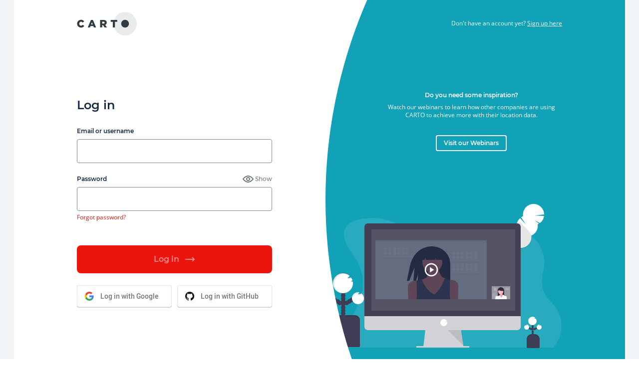

--- FILE ---
content_type: text/html; charset=utf-8
request_url: https://carto.com/login
body_size: 4348
content:
<!DOCTYPE html>
<!--[if lt IE 7]>      <html class="no-js lt-ie9 lt-ie8 lt-ie7"> <![endif]-->
<!--[if IE 7]>         <html class="no-js lt-ie9 lt-ie8"> <![endif]-->
<!--[if IE 8]>         <html class="no-js lt-ie9"> <![endif]-->
<html class="no-js">
<head>
  <meta charset="utf-8">
  <meta http-equiv="X-UA-Compatible" content="IE=edge">
  <title>Login — CARTO</title>
  <meta name="viewport" content="width=device-width, initial-scale=1">
  <meta name="description" content="Login to CARTO">
  <meta name="keywords" content="Login, CARTO">
  
  <link rel="shortcut icon" href="/favicon.ico">
  <link rel="stylesheet" media="screen" href="/assets/sessions-dff930686023845073fbdff982154dc4001fdeec83eb3092d801cd620c59ec13.css" />
  
  <script src="/assets/modernizr-34068bbe55efaed404fc5f26a12641757e9f4e5ba63d46a472021f167c4e66c4.js"></script>
  <meta name="csrf-param" content="authenticity_token" />
<meta name="csrf-token" content="81x+rhXY34uR9QaRFBQmLnNMrQuRBIXkXiIQa8kxXkPx/RExHd9/tvgapKRTcc0p0HsyTZ6bf2lUo9MqmNK1Mg==" />
  

  <!-- Google Tag Manager -->
  <script>(function(w,d,s,l,i){w[l]=w[l]||[];w[l].push({'gtm.start':
  new Date().getTime(),event:'gtm.js'});var f=d.getElementsByTagName(s)[0],
  j=d.createElement(s),dl=l!='dataLayer'?'&l='+l:'';j.async=true;j.src=
  'https://www.googletagmanager.com/gtm.js?id='+i+dl;f.parentNode.insertBefore(j,f);
  })(window,document,'script','dataLayer','GTM-PGTHFBD');</script>
  <!-- End Google Tag Manager -->

</head>
<body class="sessions new">
    <!-- Google Tag Manager (noscript) -->
  <noscript><iframe src="https://www.googletagmanager.com/ns.html?id=GTM-PGTHFBD"
  height="0" width="0" style="display:none;visibility:hidden"></iframe></noscript>
  <!-- End Google Tag Manager (noscript) -->

  





<div class="sessions__background sessions__background--mobile login">
  <div class="sessions__wrapper login__wrapper container js-login-info">
    

    <div class="login__circleMap desktop-s"></div>
    <div class="grid">
      <div class="grid-cell grid-cell--col1"></div>

      <div class="grid-cell grid-cell--col10 grid">
        <div class="grid-cell grid-cell--col12 u-mt8">
          <nav class="sessions__navbar login__navbar grid">
<div class="grid u-justify-space u-align-center">
    <a class="cartologo mobile tablet" href="/">
    <img src="/assets/logos/carto_logo_white-a32dd3db33cc9a141939188a2e54da52551d0ffb0b840817306bb526a31e244e.svg" alt="CARTO">
    </a>
    <a class="cartologo desktop-s" href="/">
      <img src="/assets/logos/carto_logo-3ff88a4b9d8e91502b52a98da25740d279214f92f8e3b52cc9aacd3adeffe72e.svg" alt="CARTO">
    </a>
    <p class="u-txt-right f12">
      Don't have an account yet? <a href="https://carto.com/signup">Sign up here</a>
    </p>
  </div>
</nav>

        </div>
        <div class="grid-cell grid-cell--col12--tablet grid-cell--col5--desktop-s grid-cell--col5--desktop grid-cell--col4--desktop-l">
            <section class="sessions__content">
    <h1 class="sessions__title">Log in</h1>
    <form class="form js-Loading-form" id="new_session" action="/sessions" accept-charset="UTF-8" method="post"><input name="utf8" type="hidden" value="&#x2713;" /><input type="hidden" name="authenticity_token" value="lIdLtUqKSOH5MTzhql0J9o2w9/j3ds3UeIwwV7hPRA6WJiQqQo3o3JDentTtOOLxLodovvjpN1lyDfMW6ayvfw==" />
      <input type="hidden" name="session[after_creation_callback]" id="session_after_creation_callback" />
<input type="hidden" value="" id="google_access_token" name="google_access_token" />
<input type="hidden" value="" id="google_access_filled" name="google_access_filled" />
<input type="hidden" value="" id="google_price_plan_id" name="google_price_plan_id" />
<input type="hidden" id="endpoint" name="endpoint" value="login" />

<div class="form__field ">
  <label class="form__label" for="session_email">Email or username</label>
  <input class="form__input" type="text" name="session[email]" id="session_email" />
  
</div>
<div class="form__field ">
  <label class="form__label" for="session_password">Password</label>
  <div class="password-toggle js-password-toggle">
    <span class="password-toggle__icon js-password-icon show"></span>
    <span class="password-toggle__text js-password-text">Show</span>
  </div>
  <div class="form__input-icon">
    <input autocomplete="off" class="form__input js-password-input" type="password" name="session[password]" id="session_password" />
    
  </div>
  <a class="form__link" href="/password_resets/new">Forgot password?</a>
</div>

<div class="tabs__footer">
  <div class="grid">
    <div class="grid-cell grid-cell--col12 u-mt16 u-mb16 u-p0">
      <button disabled class="button button--arrow is-cartoRed u-width--100 is-disabled">
        <span>Log in</span>
      </button>

      <div class="form__field Sessions-oauthContainer u-mt24">
        <button type="submit" name="oauth_provider" value="google" class="Sessions-oauthButton Sessions-googleButton">
  Log in with 
  Google
</button>

        <button type="submit" name="oauth_provider" value="github" class="Sessions-oauthButton Sessions-githubButton fs-Sessions-githubButton">
  Log in with 
  GitHub
</button>

      </div>
      <div class="grid-cell grid-cell--col1--desktop-l desktop-l"></div>
    </div>
  </div>
</div>

</form>  </section>

        </div>
        <div class="grid-cell grid-cell--col2--desktop-s desktop-s grid-cell--col2--desktop grid-cell--col3--desktop-l"></div>
        <div class="grid-cell grid-cell--col5--desktop-s desktop-s grid-cell--col5--desktop grid-cell--col5--desktop-l">
          <section class="login__info">
  <div class="info__wrapper--login">
    <p class="info__title--login">Do you want to do more with CARTO?</p>
    <p class="info__description--login">Read our blog to learn how other companies are using CARTO and keep up to date with the latest events, product updates, <nobr>and more</nobr>.</p>
    <a href="https://carto.com/blog" class="info__link--login button button--small is-white is-outline" target="_blank" rel="noopener noreferrer">Visit our Blog</a>
  </div>
  <div class="info__wrapper--login">
    <p class="info__title--login">Do you need some inspiration?</p>
    <p class="info__description--login">Watch our webinars to learn how other companies are using CARTO to achieve more with their <nobr>location data</nobr>.</p>
    <a href="https://carto.com/webinars" class="info__link--login button button--small is-white is-outline" target="_blank" rel="noopener noreferrer">Visit our Webinars</a>
  </div>
  <div class="info__wrapper--login">
    <p class="info__title--login">Do you want to learn more to make the most of your CARTO account?</p>
    <p class="info__description--login">Visit our Help Center to view FAQs, tutorials, detailed documentation and terminology, <nobr>and more</nobr>.</p>
    <a href="https://carto.com/help" class="info__link--login button button--small is-white is-outline" target="_blank" rel="noopener noreferrer">Visit our Help Center</a>
  </div>
</section>
        </div>
      </div>
      <div class="grid-cell grid-cell--col1"></div>
    </div>
  </div>
  <div class="sessions__footer container">
  <div class="grid">
    <div class="grid-cell grid-cell--col1"></div>
    <div class="grid-cell grid-cell--col10 grid">
      <div class="grid-cell grid-cell--col12">
        <p class="copyright__text">© CARTO 2025</p>
      </div>
    </div>
    <div class="grid-cell grid-cell--col1"></div>
  </div>
</div>
</div>


  <script src="/assets/frontend-e318aaddcc515501ce8042d2df775dac44d7b2b497df5656922095f3a76d15d2.js"></script>

    <script type="text/javascript">
    (function(d,s,i,r) {
      if (d.getElementById(i)){return;}
      var n=d.createElement(s),e=d.getElementsByTagName(s)[0];
      n.id=i;n.src='//js.hs-analytics.net/analytics/'+(Math.ceil(new Date()/r)*r)+'/474999.js';
      e.parentNode.insertBefore(n, e);
    })(document,"script","hs-analytics",300000);
  </script>


      <script type="text/javascript">
    window._trackJs = {
      token: "cf7a7cd8411140689ea94e92d9fba842",
      application: "gmnqfuupwhgnf7rphpra9pupv"
    };
  </script>

  <script type="text/javascript" src="//d2zah9y47r7bi2.cloudfront.net/releases/current/tracker.js" crossorigin="anonymous"></script>

      <script>
      (function(i,s,o,g,r,a,m){i['GoogleAnalyticsObject']=r;i[r]=i[r]||function(){
      (i[r].q=i[r].q||[]).push(arguments)},i[r].l=1*new Date();a=s.createElement(o),
      m=s.getElementsByTagName(o)[0];a.async=1;a.src=g;m.parentNode.insertBefore(a,m)
      })(window,document,'script','//www.google-analytics.com/analytics.js','ga');

      ga('create', 'UA-20934186-25', 'carto.com');
      ga('send', 'pageview');
    </script>

  <script type="text/javascript">
  /* <![CDATA[ */
    var google_conversion_id = 976168062;
    var google_custom_params = window.google_tag_params;
    var google_remarketing_only = true;
    /* ]]> */
  </script>
  <div style="display:none;">
    <script type="text/javascript" src="//www.googleadservices.com/pagead/conversion.js"></script>
  </div>
  <noscript>
    <div style="display:inline;">
    <img height="1" width="1" style="border-style:none;" alt="" src="//googleads.g.doubleclick.net/pagead/viewthroughconversion/976168062/?value=0&amp;guid=ON&amp;script=0"/>
    </div>
  </noscript>


    <script>
  window['_fs_debug'] = false;
  window['_fs_host'] = 'www.fullstory.com';
  window['_fs_org'] = "2A7A7";
  window['_fs_namespace'] = 'FS';
  (function(m,n,e,t,l,o,g,y){
      if (e in m && m.console && m.console.log) { m.console.log('FullStory namespace conflict. Please set window["_fs_namespace"].'); return;}
      g=m[e]=function(a,b){g.q?g.q.push([a,b]):g._api(a,b);};g.q=[];
      o=n.createElement(t);o.async=1;o.src='https://'+_fs_host+'/s/fs.js';
      y=n.getElementsByTagName(t)[0];y.parentNode.insertBefore(o,y);
      g.identify=function(i,v){g(l,{uid:i});if(v)g(l,v)};g.setUserVars=function(v){g(l,v)};
      g.identifyAccount=function(i,v){o='account';v=v||{};v.acctId=i;g(o,v)};
      g.clearUserCookie=function(c,d,i){if(!c || document.cookie.match('fs_uid=[`;`]*`[`;`]*`[`;`]*`')){
      d=n.domain;while(1){n.cookie='fs_uid=;domain='+d+
      ';path=/;expires='+new Date(0).toUTCString();i=d.indexOf('.');if(i<0)break;d=d.slice(i+1)}}};
  })(window,document,window['_fs_namespace'],'script','user');
  FS.clearUserCookie();

  </script>

  <script src="//platform.twitter.com/oct.js" type="text/javascript"></script>
<noscript>
<img height="1" width="1" style="display:none;" alt="" src="https://analytics.twitter.com/i/adsct?txn_id=l4mgv&p_id=Twitter&tw_sale_amount=0&tw_order_quantity=0" />
<img height="1" width="1" style="display:none;" alt="" src="//t.co/i/adsct?txn_id=l4mgv&p_id=Twitter&tw_sale_amount=0&tw_order_quantity=0" />
</noscript>

  <!-- Google Code for Sign-Up Conversion Page --> <script type="text/javascript"> /* <![CDATA[ */ var google_conversion_id = 976168062; var google_conversion_language = "en"; var google_conversion_format = "3"; var google_conversion_color = "ffffff"; var google_conversion_label = "YQY4CKDSv1kQ_si80QM"; var google_remarketing_only = false; /* ]]> */ </script> <script type="text/javascript" src="//www.googleadservices.com/pagead/conversion.js"> </script> <noscript> <div style="display:inline;"> <img height="1" width="1" style="border-style:none;" alt="" src="//www.googleadservices.com/pagead/conversion/976168062/?label=YQY4CKDSv1kQ_si80QM&amp;guid=ON&amp;script=0"/> </div> </noscript>

  <script src="/assets/users/sessions-696092ca5679f40c73c065f10f4f3b3ee9bab5d6ce8add5d747d15f05a431dcf.js"></script>

  <script>
    $(function() {
      window.Sessions = new App.Views.Sessions();
    });
  </script>


      <script>
      (function(b,o,i,l,e,r){b.GoogleAnalyticsObject=l;b[l]||(b[l]=
      function(){(b[l].q=b[l].q||[]).push(arguments)});b[l].l=+new Date;
      e=o.createElement(i);r=o.getElementsByTagName(i)[0];
      e.src='//www.google-analytics.com/analytics.js';
      r.parentNode.insertBefore(e,r)}(window,document,'script','ga'));

      var user_id = docCookies.getItem('hubspotutk')

      ga('create', 'UA-20934186-25', 'carto.com');
      ga('set', 'userId', user_id)
      ga('send', 'pageview');
    </script>


</body>
</html>


--- FILE ---
content_type: text/css
request_url: https://carto.com/assets/sessions-dff930686023845073fbdff982154dc4001fdeec83eb3092d801cd620c59ec13.css
body_size: 8817
content:
html,body,div,span,applet,object,iframe,h1,h2,h3,h4,h5,h6,p,blockquote,pre,a,abbr,acronym,address,big,cite,code,del,dfn,em,img,ins,kbd,q,s,samp,small,strike,strong,sub,sup,tt,var,b,u,i,center,dl,dt,dd,ol,ul,li,fieldset,form,label,legend,table,caption,tbody,tfoot,thead,tr,th,td,article,aside,canvas,details,embed,figure,figcaption,footer,header,hgroup,menu,nav,output,ruby,section,summary,time,mark,audio,video{margin:0;padding:0;border:0;font-size:100%;vertical-align:baseline}article,aside,details,figcaption,figure,footer,header,hgroup,menu,nav,section{display:block}body{line-height:1}ol,ul{list-style:none}blockquote,q{quotes:none}blockquote:before,blockquote:after,q:before,q:after{content:'';content:none}table{border-collapse:collapse;border-spacing:0}*{box-sizing:border-box}html,body{height:100%}body{color:#ffffff;font-family:"Open Sans", "Helvetica Neue", Helvetica, Arial, sans-serif;font-size:20px;line-height:32px;-webkit-font-smoothing:antialiased;-webkit-text-rendering:optimizeLegibility;text-rendering:optimizeLegibility}a{color:#EB1510;text-decoration:none}a:hover{text-decoration:underline}strong{font-weight:600}em{font-style:italic}abbr{border-bottom:1px dotted #ddd}button{border:0;cursor:pointer;font-family:"Open Sans", "Helvetica Neue", Helvetica, Arial, sans-serif;margin:0;outline:none}img,iframe{max-width:100%;vertical-align:bottom}input{outline:none}sup{font-size:85%;position:relative;top:-6px}@media (min-width: 801px){body{color:#162945}}.f84{font-size:84px;line-height:96px;letter-spacing:-1px}.f64{font-size:64px;line-height:72px;letter-spacing:-0.5px}.f48{font-size:48px;line-height:56px;letter-spacing:-0.3px}.f36{font-size:36px;line-height:44px;letter-spacing:-0.2px}.f24{font-size:24px;line-height:36px;letter-spacing:-0.1px}.f20{font-size:20px;line-height:32px;letter-spacing:0px}.f16{font-size:16px;line-height:24px;letter-spacing:0px}.f12{font-size:12px;line-height:16px;letter-spacing:0px}@media (max-width: 600px){.f84--mobile{font-size:84px;line-height:96px;letter-spacing:-1px}.f64--mobile{font-size:64px;line-height:72px;letter-spacing:-0.5px}.f48--mobile{font-size:48px;line-height:56px;letter-spacing:-0.3px}.f36--mobile{font-size:36px;line-height:44px;letter-spacing:-0.2px}.f24--mobile{font-size:24px;line-height:36px;letter-spacing:-0.1px}.f20--mobile{font-size:20px;line-height:32px;letter-spacing:0px}.f16--mobile{font-size:16px;line-height:24px;letter-spacing:0px}.f12--mobile{font-size:12px;line-height:16px;letter-spacing:0px}}@media (max-width: 800px){.f84--tablet{font-size:84px;line-height:96px;letter-spacing:-1px}.f64--tablet{font-size:64px;line-height:72px;letter-spacing:-0.5px}.f48--tablet{font-size:48px;line-height:56px;letter-spacing:-0.3px}.f36--tablet{font-size:36px;line-height:44px;letter-spacing:-0.2px}.f24--tablet{font-size:24px;line-height:36px;letter-spacing:-0.1px}.f20--tablet{font-size:20px;line-height:32px;letter-spacing:0px}.f16--tablet{font-size:16px;line-height:24px;letter-spacing:0px}.f12--tablet{font-size:12px;line-height:16px;letter-spacing:0px}}@media (max-width: 1224px){.f84--desktop-s{font-size:84px;line-height:96px;letter-spacing:-1px}.f64--desktop-s{font-size:64px;line-height:72px;letter-spacing:-0.5px}.f48--desktop-s{font-size:48px;line-height:56px;letter-spacing:-0.3px}.f36--desktop-s{font-size:36px;line-height:44px;letter-spacing:-0.2px}.f24--desktop-s{font-size:24px;line-height:36px;letter-spacing:-0.1px}.f20--desktop-s{font-size:20px;line-height:32px;letter-spacing:0px}.f16--desktop-s{font-size:16px;line-height:24px;letter-spacing:0px}.f12--desktop-s{font-size:12px;line-height:16px;letter-spacing:0px}}@media (min-width: 1632px){.f84--desktop-l{font-size:84px;line-height:96px;letter-spacing:-1px}.f64--desktop-l{font-size:64px;line-height:72px;letter-spacing:-0.5px}.f48--desktop-l{font-size:48px;line-height:56px;letter-spacing:-0.3px}.f36--desktop-l{font-size:36px;line-height:44px;letter-spacing:-0.2px}.f24--desktop-l{font-size:24px;line-height:36px;letter-spacing:-0.1px}.f20--desktop-l{font-size:20px;line-height:32px;letter-spacing:0px}.f16--desktop-l{font-size:16px;line-height:24px;letter-spacing:0px}.f12--desktop-l{font-size:12px;line-height:16px;letter-spacing:0px}}.text{font-family:"Open Sans", "Helvetica Neue", Helvetica, Arial, sans-serif;font-weight:400;letter-spacing:0px}.title{font-family:"Montserrat", "Helvetica Neue", Helvetica, Arial, sans-serif;font-weight:600}.is-regular{font-weight:400}.is-semibold{font-weight:600}.is-bold{font-weight:700}.is-italic{font-style:italic}.is-ellipsis{white-space:nowrap;overflow:hidden;text-overflow:ellipsis}.is-centered{text-align:center}@media (max-width: 600px){.is-left--mobile{text-align:left}}@media (max-width: 800px){.is-left--tablet{text-align:left}}.is-bgCartoRed{background:#eb1510}.is-txtCartoRed{color:#eb1510}.is-bgNavyBlue{background:#162945}.is-txtNavyBlue{color:#162945}.is-bgWhite{background:#ffffff}.is-txtWhite{color:#ffffff}.is-bgTypo2{background:#828a8f}.is-txtTypo2{color:#828a8f}.container{max-width:960px;margin:0 auto}.grid-cell{padding-right:12px;padding-left:12px}.grid{display:-ms-flexbox;display:flex;-ms-flex-wrap:wrap;flex-wrap:wrap;-ms-flex:1;flex:1}.grid.grid--column{-ms-flex-direction:column;flex-direction:column}@media (max-width: 1224px){.container{max-width:960px}.grid-cell{padding-right:12px;padding-left:12px}}@media (max-width: 600px){.grid-cell{padding-right:4px;padding-left:4px}}@media (min-width: 1224px){.container{max-width:1224px}.grid-cell{padding-right:12px;padding-left:12px}}@media (min-width: 1632px){.container{max-width:1632px}.grid-cell{padding-right:16px;padding-left:16px}}.grid-cell--col0{flex:0 0 0%;max-width:0%}.grid-cell--col1{flex:0 0 8.33333%;max-width:8.33333%}.grid-cell--col2{flex:0 0 16.66667%;max-width:16.66667%}.grid-cell--col3{flex:0 0 25%;max-width:25%}.grid-cell--col4{flex:0 0 33.33333%;max-width:33.33333%}.grid-cell--col5{flex:0 0 41.66667%;max-width:41.66667%}.grid-cell--col6{flex:0 0 50%;max-width:50%}.grid-cell--col7{flex:0 0 58.33333%;max-width:58.33333%}.grid-cell--col8{flex:0 0 66.66667%;max-width:66.66667%}.grid-cell--col9{flex:0 0 75%;max-width:75%}.grid-cell--col10{flex:0 0 83.33333%;max-width:83.33333%}.grid-cell--col11{flex:0 0 91.66667%;max-width:91.66667%}.grid-cell--col12{flex:0 0 100%;max-width:100%}@media (max-width: 1224px){.grid-cell--col0--desktop-s{flex:0 0 0%;max-width:0%}.grid-cell--col1--desktop-s{flex:0 0 8.33333%;max-width:8.33333%}.grid-cell--col2--desktop-s{flex:0 0 16.66667%;max-width:16.66667%}.grid-cell--col3--desktop-s{flex:0 0 25%;max-width:25%}.grid-cell--col4--desktop-s{flex:0 0 33.33333%;max-width:33.33333%}.grid-cell--col5--desktop-s{flex:0 0 41.66667%;max-width:41.66667%}.grid-cell--col6--desktop-s{flex:0 0 50%;max-width:50%}.grid-cell--col7--desktop-s{flex:0 0 58.33333%;max-width:58.33333%}.grid-cell--col8--desktop-s{flex:0 0 66.66667%;max-width:66.66667%}.grid-cell--col9--desktop-s{flex:0 0 75%;max-width:75%}.grid-cell--col10--desktop-s{flex:0 0 83.33333%;max-width:83.33333%}.grid-cell--col11--desktop-s{flex:0 0 91.66667%;max-width:91.66667%}.grid-cell--col12--desktop-s{flex:0 0 100%;max-width:100%}.grid-cell--col0--desktop-s{padding:0}}@media (max-width: 800px){.grid-cell--col0--tablet{flex:0 0 0%;max-width:0%}.grid-cell--col1--tablet{flex:0 0 8.33333%;max-width:8.33333%}.grid-cell--col2--tablet{flex:0 0 16.66667%;max-width:16.66667%}.grid-cell--col3--tablet{flex:0 0 25%;max-width:25%}.grid-cell--col4--tablet{flex:0 0 33.33333%;max-width:33.33333%}.grid-cell--col5--tablet{flex:0 0 41.66667%;max-width:41.66667%}.grid-cell--col6--tablet{flex:0 0 50%;max-width:50%}.grid-cell--col7--tablet{flex:0 0 58.33333%;max-width:58.33333%}.grid-cell--col8--tablet{flex:0 0 66.66667%;max-width:66.66667%}.grid-cell--col9--tablet{flex:0 0 75%;max-width:75%}.grid-cell--col10--tablet{flex:0 0 83.33333%;max-width:83.33333%}.grid-cell--col11--tablet{flex:0 0 91.66667%;max-width:91.66667%}.grid-cell--col12--tablet{flex:0 0 100%;max-width:100%}.grid-cell--col0--tablet{padding:0}}@media (max-width: 600px){.grid-cell--col0--mobile{flex:0 0 0%;max-width:0%}.grid-cell--col1--mobile{flex:0 0 8.33333%;max-width:8.33333%}.grid-cell--col2--mobile{flex:0 0 16.66667%;max-width:16.66667%}.grid-cell--col3--mobile{flex:0 0 25%;max-width:25%}.grid-cell--col4--mobile{flex:0 0 33.33333%;max-width:33.33333%}.grid-cell--col5--mobile{flex:0 0 41.66667%;max-width:41.66667%}.grid-cell--col6--mobile{flex:0 0 50%;max-width:50%}.grid-cell--col7--mobile{flex:0 0 58.33333%;max-width:58.33333%}.grid-cell--col8--mobile{flex:0 0 66.66667%;max-width:66.66667%}.grid-cell--col9--mobile{flex:0 0 75%;max-width:75%}.grid-cell--col10--mobile{flex:0 0 83.33333%;max-width:83.33333%}.grid-cell--col11--mobile{flex:0 0 91.66667%;max-width:91.66667%}.grid-cell--col12--mobile{flex:0 0 100%;max-width:100%}.grid-cell--col0--mobile{padding:0}}@media (min-width: 1224px){.grid-cell--col0--desktop{flex:0 0 0%;max-width:0%}.grid-cell--col1--desktop{flex:0 0 8.33333%;max-width:8.33333%}.grid-cell--col2--desktop{flex:0 0 16.66667%;max-width:16.66667%}.grid-cell--col3--desktop{flex:0 0 25%;max-width:25%}.grid-cell--col4--desktop{flex:0 0 33.33333%;max-width:33.33333%}.grid-cell--col5--desktop{flex:0 0 41.66667%;max-width:41.66667%}.grid-cell--col6--desktop{flex:0 0 50%;max-width:50%}.grid-cell--col7--desktop{flex:0 0 58.33333%;max-width:58.33333%}.grid-cell--col8--desktop{flex:0 0 66.66667%;max-width:66.66667%}.grid-cell--col9--desktop{flex:0 0 75%;max-width:75%}.grid-cell--col10--desktop{flex:0 0 83.33333%;max-width:83.33333%}.grid-cell--col11--desktop{flex:0 0 91.66667%;max-width:91.66667%}.grid-cell--col12--desktop{flex:0 0 100%;max-width:100%}.grid-cell--col0--desktop{padding:0}}@media (min-width: 1632px){.grid-cell--col0--desktop-l{flex:0 0 0%;max-width:0%}.grid-cell--col1--desktop-l{flex:0 0 8.33333%;max-width:8.33333%}.grid-cell--col2--desktop-l{flex:0 0 16.66667%;max-width:16.66667%}.grid-cell--col3--desktop-l{flex:0 0 25%;max-width:25%}.grid-cell--col4--desktop-l{flex:0 0 33.33333%;max-width:33.33333%}.grid-cell--col5--desktop-l{flex:0 0 41.66667%;max-width:41.66667%}.grid-cell--col6--desktop-l{flex:0 0 50%;max-width:50%}.grid-cell--col7--desktop-l{flex:0 0 58.33333%;max-width:58.33333%}.grid-cell--col8--desktop-l{flex:0 0 66.66667%;max-width:66.66667%}.grid-cell--col9--desktop-l{flex:0 0 75%;max-width:75%}.grid-cell--col10--desktop-l{flex:0 0 83.33333%;max-width:83.33333%}.grid-cell--col11--desktop-l{flex:0 0 91.66667%;max-width:91.66667%}.grid-cell--col12--desktop-l{flex:0 0 100%;max-width:100%}.grid-cell--col0--desktop-l{padding:0}}.button{display:inline-block;border-radius:8px;font:600 16px/24px "Montserrat", "Helvetica Neue", Helvetica, Arial, sans-serif;padding:16px 24px;text-align:center;white-space:nowrap;position:relative;overflow:hidden}.button.is-outline{padding:14px 22px}.button:before{content:'';position:absolute;width:100%;height:100%;left:0;top:0;background-color:transparent;transition:background-color 0.1s linear}.button span{position:relative;display:inline-flex;overflow:hidden}.button span:before{content:'';position:absolute;transition:transform .3s ease;left:-1px;bottom:0;width:100%;height:2px;background:currentColor;transform:translateX(-100%)}.button:hover,.button:focus{text-decoration:none}.button:hover span:before,.button:focus span:before{transform:translateX(0)}.button>span{position:relative}.button.is-baseGrey{background-color:#2e3c43;color:#ffffff}.button.is-baseGrey.is-outline{background-color:transparent;color:#2e3c43;border:2px solid #2e3c43}.button.is-baseGrey.is-disabled{pointer-events:none}.button.is-baseGrey.is-disabled span{opacity:.5}.button.is-cartoRed{background-color:#eb1510;color:#ffffff}.button.is-cartoRed.is-outline{background-color:transparent;color:#eb1510;border:2px solid #eb1510}.button.is-cartoRed.is-disabled{pointer-events:none}.button.is-cartoRed.is-disabled span{opacity:.5}.button.is-cartoRedInverse{background-color:#ffffff;color:#eb1510}.button.is-cartoRedInverse.is-outline{background-color:transparent;color:#eb1510;border:2px solid #eb1510}.button.is-cartoRedInverse.is-disabled{pointer-events:none}.button.is-cartoRedInverse.is-disabled span{opacity:.5}.button.is-white{background-color:#ffffff;color:#2e3c43}.button.is-white.is-outline{background-color:transparent;color:#ffffff;border:2px solid #ffffff}.button.is-white.is-disabled{pointer-events:none}.button.is-white.is-disabled span{opacity:.5}.button.is-navyBlue{background-color:#162945;color:#ffffff}.button.is-navyBlue.is-outline{background-color:transparent;color:#162945;border:2px solid #162945}.button.is-navyBlue.is-disabled{pointer-events:none}.button.is-navyBlue.is-disabled span{opacity:.5}.button.is-jade{background-color:#11a2b8;color:#ffffff}.button.is-jade.is-outline{background-color:transparent;color:#11a2b8;border:2px solid #11a2b8}.button.is-jade.is-disabled{pointer-events:none}.button.is-jade.is-disabled span{opacity:.5}.button.is-builderBlue{background-color:#1785fb;color:#ffffff}.button.is-builderBlue.is-outline{background-color:transparent;color:#1785fb;border:2px solid #1785fb}.button.is-builderBlue.is-disabled{pointer-events:none}.button.is-builderBlue.is-disabled span{opacity:.5}.button--arrow span:after{content:url("[data-uri]");margin-left:12px}.underlined-link{position:relative;display:inline-block;overflow:hidden}.underlined-link:before{content:'';position:absolute;transition:transform .3s ease;left:-1px;bottom:0;width:100%;height:2px;background:currentColor;transform:translateX(-100%)}.underlined-link.reversed:before{left:unset;right:-1px;transform:translateX(100%)}.underlined-link:hover:before{transform:translateX(0)}.underlined-link:hover{text-decoration:none}.underlined-link.f12:before{height:1px}.button--small{font:600 12px/16px "Montserrat", "Helvetica Neue", Helvetica, Arial, sans-serif;padding:8px 16px;border-radius:4px}.button--small.is-outline{padding:6px 14px}.button--small span:before{height:1px}.form__field{position:relative;width:100%;margin-top:24px;line-height:20px}.form__field--small{width:calc(50% - 0.5 * 24px);margin-top:24px}.form__link{color:#ffffff;font-size:12px;font-weight:400;line-height:16px}.form__label,.form__input{width:100%}.form__label{display:-ms-flexbox;display:flex;-ms-flex-align:center;align-items:center;margin-bottom:8px;font-family:"Montserrat", "Helvetica Neue", Helvetica, Arial, sans-serif;font-size:12px;font-weight:600;line-height:16px}.form__input{height:48px;padding:12px;border:1px solid #828a8f;border-radius:4px;background-color:#162945;color:#ffffff;font-family:"Open Sans", "Helvetica Neue", Helvetica, Arial, sans-serif;font-size:16px;line-height:24px;-moz-appearance:none;-webkit-appearance:none;appearance:none}.form__input:focus{border-color:#11a2b8;box-shadow:inset 0 0 0 1px #11a2b8}.form__input-info{margin-top:4px;color:#828a8f;font-size:12px;line-height:16px}.form__select,.form__select-country{background-image:url(/assets/icons/chevron-down-13608d04a50cadec385273e3454777d86e792c4f2ad1a0bdca8efd6984c84164.svg);background-repeat:no-repeat;background-position:calc(100% - 12px) calc(50% + 2px);background-size:20px}.form__select-country{padding-right:40px}.form__select::-ms-expand{display:none}.form__input-icon{position:relative}.password-toggle{position:absolute;top:0;right:0;width:60px;color:#828a8f;font-family:"Montserrat", "Helvetica Neue", Helvetica, Arial, sans-serif;font-size:12px;line-height:16px;text-align:right;cursor:pointer}.password-toggle__icon{position:absolute;top:-4px;left:0;width:24px;height:24px;background-repeat:no-repeat;background-position:center}.password-toggle__icon.hide{background-image:url(/assets/icons/eye-hide-9785c40d09fc793fce3f3c334858be9906af0396647bcc9a83613bca1e18c5eb.svg)}.password-toggle__icon.show{background-image:url(/assets/icons/eye-show-f42a4871bd9c5e41306e12efcdf6327c5bb806cc15e94030c4ec3250f34eb5ee.svg)}.form__muted,.form__optional{font-family:"Open Sans", "Helvetica Neue", Helvetica, Arial, sans-serif;font-size:12px;font-weight:400;line-height:16px}.form__optional{color:#828a8f}.form__muted{color:#ffffff}.form__muted a{color:#ffffff;text-decoration:underline}.form__input-error{display:none;position:relative;margin-top:4px;padding-left:24px;font-size:12px;line-height:16px}.form__input-error::before{content:'';display:block;position:absolute;top:-2px;left:0;width:18px;height:18px;background-image:url(/assets/icons/warning-4e3ff6d4877863857e3bc1d4532836737781acabc673f31818e02cbc4fb3aac5.svg);background-repeat:no-repeat;background-position:center;background-size:18px}.form__input-error::first-letter{text-transform:capitalize}.validated .form__input-error{display:block}.validated .form__input,.validated .form__input:focus{border-color:#FFCC00;box-shadow:inset 0 0 0 1px #FFCC00}@media (min-width: 801px){.form__link{color:#eb1510}.form__input{background-color:transparent;color:#162945}.form__muted{color:#828a8f}.form__muted a{color:#828a8f}}@media (max-width: 425px), (min-width: 801px) and (max-width: 1223px){.form__label{-ms-flex-direction:column;flex-direction:column;-ms-flex-align:start;align-items:flex-start}}.tabs{display:-ms-flexbox;display:flex;margin-top:24px}.tabs__item{font-size:16px}.tabs__item:not(:last-child){margin-right:16px}.tabs__number{display:inline-block;width:1.5em;height:1.5em;border-radius:50%;background-color:#162945;color:#FFF;line-height:1.5;text-align:center}.tabs__title{display:none;margin-left:8px}.tabs__item.is-active .tabs__number{background-color:#11a2b8}.tabs__item.is-active .tabs__title{display:inline}.tabs__item.is-active ~ .tabs__item .tabs__number{background-color:rgba(130,138,143,0.3)}.tabs__content{display:none;position:relative;-ms-flex-direction:row;flex-direction:row;-ms-flex-wrap:wrap;flex-wrap:wrap;-ms-flex-pack:justify;justify-content:space-between;width:100%}.tabs__content.is-active{display:-ms-flexbox;display:flex}.tabs__footer{padding-top:32px;width:100%}@media (min-width: 801px){.tabs{margin-top:16px}.tabs__item{font-size:12px}.tabs__item:not(:last-child){padding-bottom:0}.tabs__content{padding-bottom:0}}@media (min-width: 1224px){.tabs__title{display:inline;margin-left:2px}}@media (min-width: 1632px){.tabs{margin-top:28px}}.u-mt0{margin-top:0px}.u-mr0{margin-right:0px}.u-mb0{margin-bottom:0px}.u-ml0{margin-left:0px}.u-mt4{margin-top:4px}.u-mr4{margin-right:4px}.u-mb4{margin-bottom:4px}.u-ml4{margin-left:4px}.u-mt8{margin-top:8px}.u-mr8{margin-right:8px}.u-mb8{margin-bottom:8px}.u-ml8{margin-left:8px}.u-mt12{margin-top:12px}.u-mr12{margin-right:12px}.u-mb12{margin-bottom:12px}.u-ml12{margin-left:12px}.u-mt16{margin-top:16px}.u-mr16{margin-right:16px}.u-mb16{margin-bottom:16px}.u-ml16{margin-left:16px}.u-mt20{margin-top:20px}.u-mr20{margin-right:20px}.u-mb20{margin-bottom:20px}.u-ml20{margin-left:20px}.u-mt24{margin-top:24px}.u-mr24{margin-right:24px}.u-mb24{margin-bottom:24px}.u-ml24{margin-left:24px}.u-mt32{margin-top:32px}.u-mr32{margin-right:32px}.u-mb32{margin-bottom:32px}.u-ml32{margin-left:32px}.u-mt44{margin-top:44px}.u-mr44{margin-right:44px}.u-mb44{margin-bottom:44px}.u-ml44{margin-left:44px}.u-mt48{margin-top:48px}.u-mr48{margin-right:48px}.u-mb48{margin-bottom:48px}.u-ml48{margin-left:48px}.u-mt64{margin-top:64px}.u-mr64{margin-right:64px}.u-mb64{margin-bottom:64px}.u-ml64{margin-left:64px}.u-mt120{margin-top:120px}.u-mr120{margin-right:120px}.u-mb120{margin-bottom:120px}.u-ml120{margin-left:120px}.u-p0{padding:0}.u-flex{display:flex}.mobile{display:none}@media (max-width: 600px){.mobile{display:block}}.tablet{display:none}@media (max-width: 800px){.tablet{display:block}}.desktop-s{display:block}@media (max-width: 800px){.desktop-s{display:none}}.desktop-s--flex{display:flex}@media (max-width: 800px){.desktop-s--flex{display:none}}.desktop{display:block}@media (max-width: 1224px){.desktop{display:none}}.desktop-l{display:block}@media (max-width: 1632px){.desktop-l{display:none}}.mobile--flex{display:none}@media (max-width: 600px){.mobile--flex{display:flex}}.tablet--flex{display:none}@media (max-width: 800px){.tablet--flex{display:flex}}.desktop--flex{display:flex}@media (max-width: 600px){.desktop--flex{display:none}}.u-block{display:block}.u-pr{position:relative}.u-pa{position:absolute}.u-flex-column{-ms-flex-direction:column;flex-direction:column}.u-flex-row{-ms-flex-direction:row;flex-direction:row}.u-align-start{-ms-flex-align:flex-start;align-items:flex-start}.u-align-center{-ms-flex-align:center;align-items:center}.u-justify-center{-ms-flex-pack:center;justify-content:center}.u-justify-space{-ms-flex-pack:justify;justify-content:space-between}.u-flex-wrap{-ms-flex-wrap:wrap;flex-wrap:wrap}.u-width--100{width:100%}.u-tupper{text-transform:uppercase}.u-default{cursor:default}.u-pointer{cursor:pointer}.u-overflow{overflow:hidden}.u-icon48{width:48px;height:48px}.u-underlined{text-decoration:underline}.u-nowrap{white-space:nowrap}.sessions__background{min-height:100%;background:#f2f6f9}.sessions__navbar{position:relative;z-index:1;padding:16px 0 32px}.sessions__title{font-family:"Montserrat", "Helvetica Neue", Helvetica, Arial, sans-serif;font-size:36px;font-weight:600;line-height:40px}.sessions__description{margin-top:44px;margin-bottom:32px;font-size:16px;line-height:24px}.sessions__footer{display:none}.sessions__error-banner{position:relative;z-index:1;margin-bottom:16px;padding:8px 24px;background-color:#FC0;color:#162945;font-size:12px;line-height:16px;text-align:center}@media (max-width: 800px){.sessions__background--mobile{background-image:linear-gradient(160deg, rgba(22,41,69,0) 0%, #162945 45%),url(/assets/backgrounds/signup-mobile-7c60432bb1cd8b3347cd54d8ea1d4eda9a231a6241f63c1b60fac0d281f2c17e.svg);background-position:center;background-size:cover}}@media (min-width: 801px){.sessions__wrapper{position:relative;min-height:800px;overflow:hidden}.sessions__navbar{padding-bottom:40px}.sessions__navbar .cartologo{position:relative;width:120px}.sessions__navbar .cartologo img{width:100%}.sessions__content{margin-top:100px}.sessions__title{font-size:24px}.sessions__footer{display:block;padding:32px 0 8px}}@media (min-width: 1224px){.sessions__content{margin-top:80px}}@media (min-width: 1632px){.sessions__wrapper{min-height:900px}.sessions__navbar{padding-bottom:96px}.sessions__content{margin-top:12px}.sessions__title{font-size:36px;line-height:44px}}.signup{position:relative;z-index:1}.signup__circleMap{position:absolute;top:50%;overflow:hidden;transform:translateY(-50%);border-radius:50%;background-color:#162945;background-image:linear-gradient(160deg, rgba(22,41,69,0) 0%, #162945 85%),url(/assets/backgrounds/signup-a24f239290c3a2fff00736fb0f86a9584f38fcf7c1175a2c23c76f48f79c27a3.svg);background-repeat:no-repeat;background-position:right center;background-size:auto}.signup__info{position:relative;color:#ffffff}.signup__info a{color:#ffffff;text-decoration:underline}.signup__form{width:100%}.button--back{display:inline-block;padding:16px 0;font-family:"Montserrat", "Helvetica Neue", Helvetica, Arial, sans-serif;font-size:16px;font-weight:600;line-height:24px}@media (min-width: 801px){.signup__wrapper{background-color:#ffffff}.signup__circleMap{left:-1550px;width:2000px;height:2000px}.info__wrapper--plan{padding:28px;background-color:#162945}.info__step{display:none}.info__step.is-active{display:block}.info__title--plan,.info__title--student,.info__list-title{font-family:"Montserrat", "Helvetica Neue", Helvetica, Arial, sans-serif;font-weight:600}.info__title--plan{font-size:16px;line-height:24px}.info__description--plan{margin-top:16px;font-size:16px;line-height:24px}.info__wrapper--student{padding-bottom:32px;padding-left:48px}.info__title--student,.info__description--student{font-size:12px;line-height:16px}.info__title--student{position:relative}.info__title--student::before{content:'';display:block;position:absolute;top:0;left:-48px;width:32px;height:32px;border-radius:50%;background:#fff url(/assets/icons/student-f4ff4fd2b5924c7d4f1f52689092830c8dba418e568e035830daad654efef0b1.svg);background-repeat:no-repeat;background-position:center}.info__description--student{margin-top:8px}.info__list-title{margin-top:16px;margin-bottom:16px;font-size:12px;line-height:16px}.info__item{position:relative;margin-bottom:8px;padding-left:26px;font-size:12px;line-height:16px}.info__item::before{content:'';display:block;position:absolute;top:0;left:0;width:20px;height:20px;background-image:url(/assets/icons/check-36600efd37cf8a438c22c82a4ff9c226c400815f1aeba3908d4bedc6a6e1ab06.svg);background-repeat:no-repeat;background-position:center;background-size:12px}.copyright__text{font-size:12px;line-height:16px}}@media (min-width: 801px) and (max-width: 1223px){.button,.button--back{padding-top:12px;padding-bottom:12px;font-family:"Montserrat", "Helvetica Neue", Helvetica, Arial, sans-serif;font-size:12px;font-weight:600;line-height:16px}.button{padding-right:16px;padding-left:16px;border-radius:4px}}@media (min-width: 1224px){.signup__circleMap{left:-1400px}.info__wrapper--plan{padding:48px}.info__title--plan{font-size:20px;line-height:32px}.info__description--plan{margin-top:24px}.info__list-title{margin-top:24px}.info__item{font-size:16px;line-height:24px}.info__item::before{background-size:16px}}@media (min-width: 1632px){.signup__circleMap{left:-1300px}.info__title--plan{font-size:24px;line-height:36px}.info__description--plan{font-size:20px;line-height:32px}.info__title--student,.info__description--student{font-size:16px;line-height:24px}}.login{position:relative;z-index:1}.login__navbar{color:#ffffff}.login__navbar a{color:#ffffff;text-decoration:underline}.login__circleMap{position:absolute;top:50%;overflow:hidden;transform:translateY(-50%);border-radius:50%;background-color:#11a2b8;background-repeat:no-repeat;background-position:-88px 60%;background-size:auto 250px}.login__form{width:100%;margin-top:60px}.login__info{position:relative;color:#ffffff}.info__wrapper--login{display:none;padding:56px 0 28px 28px;text-align:center}.info__title--login{margin-bottom:8px;font-family:"Montserrat", "Helvetica Neue", Helvetica, Arial, sans-serif;font-weight:600}.info__title--login,.info__description--login{font-size:12px;line-height:16px}.info__link--login{margin-top:32px}.info--first .login__circleMap{background-image:url(/assets/backgrounds/info-first-d246d43913719501633e90c6b3bc642adb510155315a71f315b35f941ee60541.svg)}.info--first .info__wrapper--login:nth-child(1){display:block}.info--second .login__circleMap{background-image:url(/assets/backgrounds/info-second-a88bc8b4cb2c6f986b6f87b389ca52ef4e290fb6e39017312df928693dd2b50b.svg)}.info--second .info__wrapper--login:nth-child(2){display:block}.info--third .login__circleMap{background-image:url(/assets/backgrounds/info-third-0ab3b2f67d062c740b77a72a8044ee799173e9692811bfd0b6b00641ba9d4caf.svg)}.info--third .info__wrapper--login:nth-child(3){display:block}@media (min-width: 801px){.login__wrapper{background-color:#ffffff}.login__circleMap{right:-1550px;width:2000px;height:2000px}.info--first .login__circleMap{background-position:-44px 60%;background-size:auto 275px}.info--second .login__circleMap{background-position:-120px 58%;background-size:auto 289px}.info--third .login__circleMap{background-position:-46px 58%;background-size:auto 278px}}@media (min-width: 1224px){.login__circleMap{right:-1400px}.info__wrapper--login{padding-top:72px}.info--first .login__circleMap{background-position:left 59%;background-size:auto 336px}.info--second .login__circleMap{background-position:left 59%;background-size:auto 289px}.info--third .login__circleMap{background-position:60px 59%}}@media (min-width: 1632px){.login__circleMap{right:-1200px}.info__wrapper--login{padding-top:24px}.info__title--login,.info__description--login{font-size:16px;line-height:24px}.info--first .login__circleMap{background-size:auto 400px}.info--second .login__circleMap{background-position:16px 59%;background-size:auto 370px}.info--third .login__circleMap{background-position:106px 59%;background-size:auto 350px}}.confirmation__wrapper{background-color:#162945}.confirmation__navbar{padding-bottom:0}.confirmation__container{display:-ms-flexbox;display:flex;-ms-flex-direction:column;flex-direction:column;-ms-flex-align:center;align-items:center;-ms-flex-pack:center;justify-content:center;height:800px;color:#ffffff}.confirmation__title{display:block;width:100%;font-family:"Montserrat", "Helvetica Neue", Helvetica, Arial, sans-serif;font-size:36px;font-weight:600;line-height:44px;text-align:center}.confirmation__description{visibility:hidden;max-width:500px;margin:20px auto 0;transition:opacity 0.7s;will-change:opacity;opacity:0;color:#ffffff;font-size:20px;line-height:1.5;text-align:center}.confirmation__description.visible{visibility:visible;opacity:1}.confirmation__description p,.confirmation__description a,.confirmation__description a:hover{color:#ffffff}.confirmation .flip-card{width:100%;min-height:36px}.confirmation .flip-card__inner{position:relative;width:100%;transform-style:preserve-3d;transition:transform 0.8s;will-change:transform;text-align:center}.confirmation .flip-card__front,.confirmation .flip-card__back{position:absolute;width:100%;height:100%;-webkit-backface-visibility:hidden;backface-visibility:hidden;background:#162945}.confirmation .flip-card__back{transform:rotateX(180deg)}.confirmation .flip-card.flip .flip-card__inner{transform:rotateX(180deg)}@media all and (-ms-high-contrast: none), (-ms-high-contrast: active){.confirmation .flip-card__inner{transform-style:flat;transition:none}.confirmation .flip-card__front,.confirmation .flip-card__back{backface-visibility:visible}.confirmation .flip-card__back,.confirmation .flip-card.flip .flip-card__inner{transform:none}.confirmation .flip-card__back{opacity:0}.confirmation .flip-card.flip .flip-card__back{opacity:1}}.cartococos{position:relative;z-index:1}.cartococos__wrapper{position:relative;margin-bottom:64px}.cartococos::before{content:'';display:block;box-sizing:border-box;width:70px;height:calc(35px);margin:0 auto;transform-origin:bottom;animation:eating-top 0.5s;animation-timing-function:linear;animation-iteration-count:infinite;border-top:25px solid #4f5b6d;border-right:25px solid #4f5b6d;border-left:25px solid #4f5b6d;border-radius:50%;border-radius:100em 100em 0 0;background:#ffffff}.cartococos::after{content:'';display:block;box-sizing:border-box;width:70px;height:calc(35px);transform-origin:top;animation:eating-bottom 0.5s infinite;border-right:25px solid #4f5b6d;border-bottom:25px solid #4f5b6d;border-left:25px solid #4f5b6d;border-radius:0 0 100em 100em;background:#ffffff}.cartococos.end::before{animation:none}.cartococos.end::after{animation:none}.cartococos__point{content:'';display:block;position:absolute;top:25px;left:25px;width:20px;height:20px;transform-origin:center;animation:point 0.5s -0.33s infinite linear;border-radius:100em}.cartococos__check{position:absolute;z-index:2;top:50%;left:12px;transform:translateY(-50%);transition:opacity 0s ease 2.8s;will-change:opacity;opacity:0;line-height:1;text-align:center}.end .cartococos::before,.end .cartococos::after{transition:border-width 0.8s;transition-delay:2s;border-width:0}.end .cartococos__point{animation:point-end 2s -0.33s  linear}.end .cartococos__check{opacity:1}.end .cartococos__check .circle-path{animation:dash 0.3s linear forwards;animation-delay:2.8s;stroke-dasharray:80;stroke-dashoffset:80}.end .cartococos__check .check-path{animation:dash 0.3s linear forwards;animation-delay:2.8s;stroke-dasharray:35;stroke-dashoffset:35}@media all and (-ms-high-contrast: none), (-ms-high-contrast: active){.end .cartococos__check .circle-path,.end .cartococos__check .check-path{animation:none;animation-delay:none;stroke-dasharray:none;stroke-dashoffset:none}}@keyframes dash{to{stroke-dashoffset:0}}@keyframes eating-top{0%{transform:rotate(-40deg)}50%{transform:rotate(0deg)}100%{transform:rotate(-40deg)}}@keyframes eating-bottom{0%{transform:rotate(40deg)}50%{transform:rotate(0deg)}100%{transform:rotate(40deg)}}@keyframes point{0%{box-shadow:60px 0 0 0 #fff, 110px 0 0 0 #9da8b8, 160px 0 0 0 #fff, 210px 0 0 0 #9da8b8}100%{box-shadow:0px 0 0 0 #9da8b8, 60px 0 0 0 #fff, 110px 0 0 0 #9da8b8, 160px 0 0 0 #fff}}@keyframes point-end{0%{opacity:1;box-shadow:60px 0 0 0 #fff, 110px 0 0 0 #9da8b8, 160px 0 0 0 #fff, 210px 0 0 0 #9da8b8}25%{opacity:0.75;box-shadow:0px 0 0 0 #9da8b8, 60px 0 0 0 #fff, 110px 0 0 0 #9da8b8, 160px 0 0 0 #fff}50%{opacity:0.5;box-shadow:0px 0 0 0 #9da8b8, 0px 0 0 0 #fff, 60px 0 0 0 #9da8b8, 110px 0 0 0 #fff}75%{opacity:0.25;box-shadow:0px 0 0 0 #9da8b8, 0px 0 0 0 #fff, 0px 0 0 0 #9da8b8, 60px 0 0 0 #fff}100%{opacity:0;box-shadow:0px 0 0 0 #9da8b8, 0px 0 0 0 #fff, 0px 0 0 0 #9da8b8, 0px 0 0 0 #fff}}.Sessions-oauthHeader{padding-top:16px;color:#FFFFFF;font-weight:600;font-size:12px}.Sessions-oauthContainer{display:-webkit-box;display:-moz-box;display:-ms-flexbox;display:-webkit-flex;display:flex;-webkit-align-items:center;-moz-align-items:center;-ms-align-items:center;align-items:center;-ms-flex-align:center;flex-direction:column}.Sessions-oauthContainer .Sessions-oauthButton{max-width:200px;margin-bottom:12px}@media (min-width: 1224px){.Sessions-oauthContainer{-webkit-justify-content:space-between;-moz-justify-content:space-between;-ms-justify-content:space-between;justify-content:space-between;-ms-flex-pack:space-between;flex-direction:row}.Sessions-oauthContainer .Sessions-oauthButton{max-width:190px}}.Sessions-oauthButton{-webkit-box-flex:1;-moz-box-flex:1;-webkit-flex:1;-ms-flex:1;flex:1;width:100%;min-width:156px;height:44px;padding-left:26px;transition:all .15s;-moz-border-radius:4px;-webkit-border-radius:4px;border-radius:4px;border:1px solid rgba(0,0,0,0.1);background:#FFFFFF;box-shadow:0 0.5px rgba(0,0,0,0.4);color:#757575;font-family:'Roboto Medium', sans-serif;font-size:14px;line-height:40px;vertical-align:text-bottom;cursor:pointer}.Sessions-oauthButton:hover,.Sessions-oauthButton:focus{box-shadow:0 0 3px 3px rgba(66,133,244,0.3);text-decoration:none}.Sessions-githubButton{background-image:url("/assets/layout/sessions/GitHub-Mark-32px.png");background-repeat:no-repeat;background-position:15px 12px;background-size:18px 18px}.Sessions-googleButton{background-image:url("/assets/layout/sessions/g-normal.png");background-repeat:no-repeat;background-position:15px 12px;background-size:18px 18px}@font-face{font-family:"Open Sans";src:url(/assets/OpenSans-Regular-31b6b855254621325884ebeee8f42134e48c68bde9c41552e8f701d483d47cba.eot);src:url(/assets/OpenSans-Regular-31b6b855254621325884ebeee8f42134e48c68bde9c41552e8f701d483d47cba.eot?#iefix) format("embedded-opentype"),url(/assets/OpenSans-Regular-e64e508b2aa2880f907e470c4550980ec4c0694d103a43f36150ac3f93189bee.ttf) format("truetype");font-weight:400;font-style:normal}@font-face{font-family:"Open Sans";src:url(/assets/OpenSans-Light-b448a4cfed238e77ca88a2ff4ee399065e6b0ccc1a8fbf846620249f6c79e145.eot);src:url(/assets/OpenSans-Light-b448a4cfed238e77ca88a2ff4ee399065e6b0ccc1a8fbf846620249f6c79e145.eot?#iefix) format("embedded-opentype"),url(/assets/OpenSans-Light-cf5f5184c1441a1660aa52526328e9d5c2793e77b6d8d3a3ad654bdb07ab8424.ttf) format("truetype");font-weight:300;font-style:normal}@font-face{font-family:"Open Sans";src:url(/assets/OpenSans-Semibold-b132fd47c96da989d9a505f882ab62fde74e7c0863192adb4f0d4c4b749b9a9e.eot);src:url(/assets/OpenSans-Semibold-b132fd47c96da989d9a505f882ab62fde74e7c0863192adb4f0d4c4b749b9a9e.eot?#iefix) format("embedded-opentype"),url(/assets/OpenSans-Semibold-aa3b0ef53db12e3d45094030cac0e69d384e44cc5978643dd4390041cad546e2.ttf) format("truetype");font-weight:600;font-style:normal}@font-face{font-family:"Montserrat";src:url(/assets/montserrat-regular-webfont-cc730bc36272778104deb3754725004417689f984ca24f0a85ceacb9d2c102b1.eot);src:url(/assets/montserrat-regular-webfont-cc730bc36272778104deb3754725004417689f984ca24f0a85ceacb9d2c102b1.eot?#iefix) format("embedded-opentype"),url(/assets/montserrat-regular-webfont-2689fd5fa69e3427496f977d75de982466aebdef78ab9b97a510f1e7fe75feec.ttf) format("truetype");font-weight:400;font-style:normal}@font-face{font-family:"Montserrat";src:url(/assets/montserrat-semibold-webfont-664d7873aa23a7dee18fb9563f80a70f21b2144e60f9275558dce19a2990dd9f.eot);src:url(/assets/montserrat-semibold-webfont-664d7873aa23a7dee18fb9563f80a70f21b2144e60f9275558dce19a2990dd9f.eot?#iefix) format("embedded-opentype"),url(/assets/montserrat-semibold-webfont-0563c10d1602f0e8bb1813e2473232f418952c5545a4d6d812e1964984fc29f0.ttf) format("truetype");font-weight:600;font-style:normal}@font-face{font-family:"Montserrat";src:url(/assets/montserrat-bold-webfont-dd5428974e2cd8cbcf9e5ab65d7340997047a04e70a9d9619ceff74e158f3f6b.eot);src:url(/assets/montserrat-bold-webfont-dd5428974e2cd8cbcf9e5ab65d7340997047a04e70a9d9619ceff74e158f3f6b.eot?#iefix) format("embedded-opentype"),url(/assets/montserrat-bold-webfont-e0a627c9b8df39918fbd511d05bd460fab87e1c133daa03ac8a912d3433fbcb8.ttf) format("truetype");font-weight:bold;font-style:normal}@font-face{font-family:"Roboto Medium";src:url(/assets/Roboto-Medium-0c743a880dc0cfd9028f74d7b23db7131ff230f0927129418de147be4f556031.woff) format("woff");font-weight:500;font-style:normal}.Sessions{display:-webkit-box;display:-moz-box;display:-ms-flexbox;display:-webkit-flex;display:flex;-webkit-flex-direction:column;-moz-flex-direction:column;-ms-flex-direction:column;flex-direction:column;min-height:100vh;background-color:#162945;background-size:cover}.Sessions a,.Sessions button{font-family:"Open Sans", "Helvetica Neue", Helvetica, Arial, sans-serif}.Sessions-content{display:-webkit-box;display:-moz-box;display:-ms-flexbox;display:-webkit-flex;display:flex;-webkit-flex-grow:1;-moz-flex-grow:1;-ms-flex-grow:1;flex-grow:1;-webkit-align-items:center;-moz-align-items:center;-ms-align-items:center;align-items:center;-ms-flex-align:center;-webkit-justify-content:center;-moz-justify-content:center;-ms-justify-content:center;justify-content:center;-ms-flex-pack:center;padding:40px 0}.Sessions-inner{display:-webkit-box;display:-moz-box;display:-ms-flexbox;display:-webkit-flex;display:flex;-webkit-justify-content:space-between;-moz-justify-content:space-between;-ms-justify-content:space-between;justify-content:space-between;-ms-flex-pack:space-between}.Sessions-logoContainer{display:block}.Sessions-description{font-weight:200;font-size:13px;line-height:20px;margin-bottom:16px;text-align:center;color:rgba(255,255,255,0.5)}.Sessions-description a{color:rgba(255,255,255,0.5)}.Sessions-description a:hover {color:rgba(255,255,255,0.8)}.Sessions-left{width:320px;display:-webkit-box;display:-moz-box;display:-ms-flexbox;display:-webkit-flex;display:flex;-webkit-flex-direction:column;-moz-flex-direction:column;-ms-flex-direction:column;flex-direction:column}.Sessions-leftInner{margin:auto}.Sessions-right{width:560px}.Sessions-field{position:relative;float:left;width:100%;margin-bottom:5px}.Sessions-field:last-child{margin-bottom:0}.Sessions-fieldSmallGroup{position:relative;display:-webkit-box;display:-moz-box;display:-ms-flexbox;display:-webkit-flex;display:flex;-webkit-flex-direction:row;-moz-flex-direction:row;-ms-flex-direction:row;flex-direction:row;-webkit-flex-wrap:wrap;-moz-flex-wrap:wrap;-ms-flex-wrap:wrap;flex-wrap:wrap;-webkit-justify-content:space-between;-moz-justify-content:space-between;-ms-justify-content:space-between;justify-content:space-between;-ms-flex-pack:space-between}.Sessions-fieldSmall{box-sizing:border-box;width:calc(50% - 0.5 * 5px);margin-bottom:5px}.Sessions-input{padding:10px;width:100%;height:48px;font-weight:300;font-size:14px;font-family:"Open Sans", "Helvetica Neue", Helvetica, Arial, sans-serif;background:#0E1C2E;color:#FFFFFF;outline:none;border:1px solid #0E1C2E}.Sessions-input:-webkit-autofill{-webkit-box-shadow:0 0 0 1000px #0E1C2E inset !important;-webkit-text-fill-color:#FFFFFF !important}.Sessions-input::-webkit-input-placeholder{color:#B1B8C1}.Sessions-input:-moz-placeholder{color:#B1B8C1}.Sessions-input::-moz-placeholder{color:#B1B8C1}.Sessions-input:-ms-input-placeholder{color:#B1B8C1}.Sessions-input:focus{border:1px solid #11a2b8}.Sessions-input.inputWithError{border-color:#0E1C2E}.Sessions-input.inputWithError:focus{border:1px solid #11a2b8}.Sessions-input.topBorderRadius{-moz-border-radius:4px 4px 0 0;-webkit-border-radius:4px;border-radius:4px 4px 0 0}.Sessions-input.bottomBorderRadius{-moz-border-radius:0 0 4px 4px;-webkit-border-radius:0;border-radius:0 0 4px 4px}.Sessions-input.withBorderRadius{-moz-border-radius:4px;-webkit-border-radius:4px;border-radius:4px}.Sessions-button:hover .Loading-itemInner,.Sessions-button:active .Loading-itemInner{background:#8EB83F}.Sessions-submitButton{width:100%;height:48px;background-color:#60c556;color:#FFFFFF;font-size:12px;margin:2px 0 7px 0;-moz-border-radius:4px;-webkit-border-radius:4px;border-radius:4px}.Sessions-submitButton:hover{background-color:#73C86B}.Sessions-text{font-weight:200;font-size:14px;color:rgba(255,255,255,0.5)}.Sessions-text a{text-decoration:none;color:#FFFFFF}.Sessions-text a:hover{text-decoration:underline}.Sessions-textStronger{font-weight:400}.Sessions-fieldError{position:absolute;right:-32px;top:14px;width:22px;height:22px;font-weight:400;text-align:center;color:#FFFFFF;background:#F24440;border-radius:50%}.Sessions-fieldError:hover{cursor:pointer}.Loading-item{display:inline-block;width:8px;height:8px;position:relative;margin-left:1px;list-style-type:none}.Loading-item:first-child{margin-left:0}.Loading-itemInner{display:block;position:absolute;top:0;right:0;width:8px;height:8px;border-radius:50%;background:#fff;opacity:.2;-webkit-animation-name:loading;-webkit-animation-duration:.7s;-webkit-animation-iteration-count:infinite;animation-name:loading;animation-duration:.7s;animation-iteration-count:infinite}.Loading-itemInner--01{-webkit-animation-delay:100ms;animation-delay:100ms}.Loading-itemInner--02{-webkit-animation-delay:200ms;animation-delay:200ms}.Loading-itemInner--03{-webkit-animation-delay:300ms;animation-delay:300ms}.tipsy{font-size:13px}.Sessions-field--split{display:-webkit-box;display:-moz-box;display:-ms-flexbox;display:-webkit-flex;display:flex}.Sessions-footer{margin-bottom:32px}@media (max-width: 940px){.Sessions-inner{-webkit-justify-content:center;-moz-justify-content:center;-ms-justify-content:center;justify-content:center;-ms-flex-pack:center}.Sessions-right{display:none}}@media (max-width: 425px){.Sessions-fieldError{display:none}.Sessions-input.inputWithError{border-color:#F24440}}@media (max-width: 940px){.Sessions-inner{-webkit-justify-content:center;-moz-justify-content:center;-ms-justify-content:center;justify-content:center;-ms-flex-pack:center}.Sessions-right{display:none}}@-webkit-keyframes loading{0%{opacity:.2;-webkit-transform:scale3d(1, 1, 1)}50%{opacity:.6;-webkit-transform:scale3d(1.4, 1.4, 1)}100%{opacity:.2;-webkit-transform:scale3d(1, 1, 1)}}@keyframes loading{0%{opacity:.2;transform:scale3d(1, 1, 1)}50%{opacity:.6;transform:scale3d(1.4, 1.4, 1)}100%{opacity:.2;transform:scale3d(1, 1, 1)}}.button span.js-Loading-anim{display:flex;align-items:center;justify-content:center;height:100%}span.js-Loading-anim::before{content:unset}.CDB-Checkbox{visibility:hidden;position:absolute;z-index:1;width:16px;height:16px;opacity:0;vertical-align:middle;cursor:pointer}.CDB-Checkbox-face{position:relative;width:16px;height:16px;margin-right:8px;border:1px solid #dddddd;border-radius:3px;background:#FFFFFF;cursor:pointer;box-sizing:border-box;z-index:2;pointer-events:none}.CDB-Checkbox-face::before,.CDB-Checkbox-face::after{display:block;position:absolute;bottom:3px;width:2px;border-radius:1px;background:#FFFFFF;content:''}.CDB-Checkbox-face::before{right:4px;height:8px;transform:rotate(45deg)}.CDB-Checkbox-face::after{left:4px;height:6px;transform:rotate(-45deg)}.CDB-Checkbox:checked+.CDB-Checkbox-face{transition:background 300ms;border:1px solid #11a2b8;background:#11a2b8}.CDB-Checkbox:checked+.CDB-Checkbox-face::before,.CDB-Checkbox:checked+.CDB-Checkbox-face::after{background:#FFFFFF}.CDB-Checkbox:checked:hover+.CDB-Checkbox-face{border:1px solid #11a2b8}.CDB-Checkbox:checked:hover+.CDB-Checkbox-face::before,.CDB-Checkbox:checked:hover+.CDB-Checkbox-face::after{background:#FFFFFF}.CDB-Checkbox:hover+.CDB-Checkbox-face{border:1px solid #046DDF}.CDB-Checkbox:hover+.CDB-Checkbox-face::before,.CDB-Checkbox:hover+.CDB-Checkbox-face::after{background:rgba(0,0,0,0.06)}.CDB-Checkbox:active+.CDB-Checkbox-face{border:1px solid #11a2b8}.CDB-Checkbox:active+.CDB-Checkbox-face::before,.CDB-Checkbox:active+.CDB-Checkbox-face::after{background:#11a2b8}.CDB-Checkbox:disabled+.CDB-Checkbox-face{border:1px solid rgba(46,60,67,0.08);background:#F9F9F9}.CDB-Checkbox:disabled+.CDB-Checkbox-face::before,.CDB-Checkbox:disabled+.CDB-Checkbox-face::after{opacity:0}.CDB-Checkbox:checked:disabled+.CDB-Checkbox-face{border:1px solid rgba(46,60,67,0.08);background:#F9F9F9}.CDB-Checkbox:checked:disabled+.CDB-Checkbox-face::before,.CDB-Checkbox:checked:disabled+.CDB-Checkbox-face::after{background:#979EA1;opacity:1}


--- FILE ---
content_type: application/javascript
request_url: https://carto.com/assets/frontend-e318aaddcc515501ce8042d2df775dac44d7b2b497df5656922095f3a76d15d2.js
body_size: 44153
content:
function _t(e){return e}!function(e,t){"object"==typeof module&&"object"==typeof module.exports?module.exports=e.document?t(e,!0):function(e){if(!e.document)throw new Error("jQuery requires a window with a document");return t(e)}:t(e)}("undefined"!=typeof window?window:this,function(e,t){function n(e){var t=e.length,n=Z.type(e);return"function"===n||Z.isWindow(e)?!1:1===e.nodeType&&t?!0:"array"===n||0===t||"number"==typeof t&&t>0&&t-1 in e}function r(e,t,n){if(Z.isFunction(t))return Z.grep(e,function(e,r){return!!t.call(e,r,e)!==n});if(t.nodeType)return Z.grep(e,function(e){return e===t!==n});if("string"==typeof t){if(se.test(t))return Z.filter(t,e,n);t=Z.filter(t,e)}return Z.grep(e,function(e){return X.call(t,e)>=0!==n})}function i(e,t){for(;(e=e[t])&&1!==e.nodeType;);return e}function o(e){var t=de[e]={};return Z.each(e.match(pe)||[],function(e,n){t[n]=!0}),t}function a(){Q.removeEventListener("DOMContentLoaded",a,!1),e.removeEventListener("load",a,!1),Z.ready()}function s(){Object.defineProperty(this.cache={},0,{get:function(){return{}}}),this.expando=Z.expando+s.uid++}function u(e,t,n){var r;if(void 0===n&&1===e.nodeType)if(r="data-"+t.replace(xe,"-$1").toLowerCase(),n=e.getAttribute(r),"string"==typeof n){try{n="true"===n?!0:"false"===n?!1:"null"===n?null:+n+""===n?+n:be.test(n)?Z.parseJSON(n):n}catch(i){}ye.set(e,t,n)}else n=void 0;return n}function l(){return!0}function c(){return!1}function f(){try{return Q.activeElement}catch(e){}}function h(e,t){return Z.nodeName(e,"table")&&Z.nodeName(11!==t.nodeType?t:t.firstChild,"tr")?e.getElementsByTagName("tbody")[0]||e.appendChild(e.ownerDocument.createElement("tbody")):e}function p(e){return e.type=(null!==e.getAttribute("type"))+"/"+e.type,e}function d(e){var t=Re.exec(e.type);return t?e.type=t[1]:e.removeAttribute("type"),e}function g(e,t){for(var n=0,r=e.length;r>n;n++)ve.set(e[n],"globalEval",!t||ve.get(t[n],"globalEval"))}function m(e,t){var n,r,i,o,a,s,u,l;if(1===t.nodeType){if(ve.hasData(e)&&(o=ve.access(e),a=ve.set(t,o),l=o.events)){delete a.handle,a.events={};for(i in l)for(n=0,r=l[i].length;r>n;n++)Z.event.add(t,i,l[i][n])}ye.hasData(e)&&(s=ye.access(e),u=Z.extend({},s),ye.set(t,u))}}function v(e,t){var n=e.getElementsByTagName?e.getElementsByTagName(t||"*"):e.querySelectorAll?e.querySelectorAll(t||"*"):[];return void 0===t||t&&Z.nodeName(e,t)?Z.merge([e],n):n}function y(e,t){var n=t.nodeName.toLowerCase();"input"===n&&Ce.test(e.type)?t.checked=e.checked:("input"===n||"textarea"===n)&&(t.defaultValue=e.defaultValue)}function b(t,n){var r,i=Z(n.createElement(t)).appendTo(n.body),o=e.getDefaultComputedStyle&&(r=e.getDefaultComputedStyle(i[0]))?r.display:Z.css(i[0],"display");return i.detach(),o}function x(e){var t=Q,n=Pe[e];return n||(n=b(e,t),"none"!==n&&n||(Ie=(Ie||Z("<iframe frameborder='0' width='0' height='0'/>")).appendTo(t.documentElement),t=Ie[0].contentDocument,t.write(),t.close(),n=b(e,t),Ie.detach()),Pe[e]=n),n}function w(e,t,n){var r,i,o,a,s=e.style;return n=n||We(e),n&&(a=n.getPropertyValue(t)||n[t]),n&&(""!==a||Z.contains(e.ownerDocument,e)||(a=Z.style(e,t)),Be.test(a)&&Me.test(t)&&(r=s.width,i=s.minWidth,o=s.maxWidth,s.minWidth=s.maxWidth=s.width=a,a=n.width,s.width=r,s.minWidth=i,s.maxWidth=o)),void 0!==a?a+"":a}function T(e,t){return{get:function(){return e()?void delete this.get:(this.get=t).apply(this,arguments)}}}function k(e,t){if(t in e)return t;for(var n=t[0].toUpperCase()+t.slice(1),r=t,i=Ge.length;i--;)if(t=Ge[i]+n,t in e)return t;return r}function C(e,t,n){var r=ze.exec(t);return r?Math.max(0,r[1]-(n||0))+(r[2]||"px"):t}function E(e,t,n,r,i){for(var o=n===(r?"border":"content")?4:"width"===t?1:0,a=0;4>o;o+=2)"margin"===n&&(a+=Z.css(e,n+Te[o],!0,i)),r?("content"===n&&(a-=Z.css(e,"padding"+Te[o],!0,i)),"margin"!==n&&(a-=Z.css(e,"border"+Te[o]+"Width",!0,i))):(a+=Z.css(e,"padding"+Te[o],!0,i),"padding"!==n&&(a+=Z.css(e,"border"+Te[o]+"Width",!0,i)));return a}function S(e,t,n){var r=!0,i="width"===t?e.offsetWidth:e.offsetHeight,o=We(e),a="border-box"===Z.css(e,"boxSizing",!1,o);if(0>=i||null==i){if(i=w(e,t,o),(0>i||null==i)&&(i=e.style[t]),Be.test(i))return i;r=a&&(Y.boxSizingReliable()||i===e.style[t]),i=parseFloat(i)||0}return i+E(e,t,n||(a?"border":"content"),r,o)+"px"}function j(e,t){for(var n,r,i,o=[],a=0,s=e.length;s>a;a++)r=e[a],r.style&&(o[a]=ve.get(r,"olddisplay"),n=r.style.display,t?(o[a]||"none"!==n||(r.style.display=""),""===r.style.display&&ke(r)&&(o[a]=ve.access(r,"olddisplay",x(r.nodeName)))):(i=ke(r),"none"===n&&i||ve.set(r,"olddisplay",i?n:Z.css(r,"display"))));for(a=0;s>a;a++)r=e[a],r.style&&(t&&"none"!==r.style.display&&""!==r.style.display||(r.style.display=t?o[a]||"":"none"));return e}function N(e,t,n,r,i){return new N.prototype.init(e,t,n,r,i)}function A(){return setTimeout(function(){Ye=void 0}),Ye=Z.now()}function _(e,t){var n,r=0,i={height:e};for(t=t?1:0;4>r;r+=2-t)n=Te[r],i["margin"+n]=i["padding"+n]=e;return t&&(i.opacity=i.width=e),i}function D(e,t,n){for(var r,i=(nt[t]||[]).concat(nt["*"]),o=0,a=i.length;a>o;o++)if(r=i[o].call(n,t,e))return r}function q(e,t,n){var r,i,o,a,s,u,l,c,f=this,h={},p=e.style,d=e.nodeType&&ke(e),g=ve.get(e,"fxshow");n.queue||(s=Z._queueHooks(e,"fx"),null==s.unqueued&&(s.unqueued=0,u=s.empty.fire,s.empty.fire=function(){s.unqueued||u()}),s.unqueued++,f.always(function(){f.always(function(){s.unqueued--,Z.queue(e,"fx").length||s.empty.fire()})})),1===e.nodeType&&("height"in t||"width"in t)&&(n.overflow=[p.overflow,p.overflowX,p.overflowY],l=Z.css(e,"display"),c="none"===l?ve.get(e,"olddisplay")||x(e.nodeName):l,"inline"===c&&"none"===Z.css(e,"float")&&(p.display="inline-block")),n.overflow&&(p.overflow="hidden",f.always(function(){p.overflow=n.overflow[0],p.overflowX=n.overflow[1],p.overflowY=n.overflow[2]}));for(r in t)if(i=t[r],Ke.exec(i)){if(delete t[r],o=o||"toggle"===i,i===(d?"hide":"show")){if("show"!==i||!g||void 0===g[r])continue;d=!0}h[r]=g&&g[r]||Z.style(e,r)}else l=void 0;if(Z.isEmptyObject(h))"inline"===("none"===l?x(e.nodeName):l)&&(p.display=l);else{g?"hidden"in g&&(d=g.hidden):g=ve.access(e,"fxshow",{}),o&&(g.hidden=!d),d?Z(e).show():f.done(function(){Z(e).hide()}),f.done(function(){var t;ve.remove(e,"fxshow");for(t in h)Z.style(e,t,h[t])});for(r in h)a=D(d?g[r]:0,r,f),r in g||(g[r]=a.start,d&&(a.end=a.start,a.start="width"===r||"height"===r?1:0))}}function F(e,t){var n,r,i,o,a;for(n in e)if(r=Z.camelCase(n),i=t[r],o=e[n],Z.isArray(o)&&(i=o[1],o=e[n]=o[0]),n!==r&&(e[r]=o,delete e[n]),a=Z.cssHooks[r],a&&"expand"in a){o=a.expand(o),delete e[r];for(n in o)n in e||(e[n]=o[n],t[n]=i)}else t[r]=i}function O(e,t,n){var r,i,o=0,a=tt.length,s=Z.Deferred().always(function(){delete u.elem}),u=function(){if(i)return!1;for(var t=Ye||A(),n=Math.max(0,l.startTime+l.duration-t),r=n/l.duration||0,o=1-r,a=0,u=l.tweens.length;u>a;a++)l.tweens[a].run(o);return s.notifyWith(e,[l,o,n]),1>o&&u?n:(s.resolveWith(e,[l]),!1)},l=s.promise({elem:e,props:Z.extend({},t),opts:Z.extend(!0,{specialEasing:{}},n),originalProperties:t,originalOptions:n,startTime:Ye||A(),duration:n.duration,tweens:[],createTween:function(t,n){var r=Z.Tween(e,l.opts,t,n,l.opts.specialEasing[t]||l.opts.easing);return l.tweens.push(r),r},stop:function(t){var n=0,r=t?l.tweens.length:0;if(i)return this;for(i=!0;r>n;n++)l.tweens[n].run(1);return t?s.resolveWith(e,[l,t]):s.rejectWith(e,[l,t]),this}}),c=l.props;for(F(c,l.opts.specialEasing);a>o;o++)if(r=tt[o].call(l,e,c,l.opts))return r;return Z.map(c,D,l),Z.isFunction(l.opts.start)&&l.opts.start.call(e,l),Z.fx.timer(Z.extend(u,{elem:e,anim:l,queue:l.opts.queue})),l.progress(l.opts.progress).done(l.opts.done,l.opts.complete).fail(l.opts.fail).always(l.opts.always)}function H(e){return function(t,n){"string"!=typeof t&&(n=t,t="*");var r,i=0,o=t.toLowerCase().match(pe)||[];if(Z.isFunction(n))for(;r=o[i++];)"+"===r[0]?(r=r.slice(1)||"*",(e[r]=e[r]||[]).unshift(n)):(e[r]=e[r]||[]).push(n)}}function R(e,t,n,r){function i(s){var u;return o[s]=!0,Z.each(e[s]||[],function(e,s){var l=s(t,n,r);return"string"!=typeof l||a||o[l]?a?!(u=l):void 0:(t.dataTypes.unshift(l),i(l),!1)}),u}var o={},a=e===bt;return i(t.dataTypes[0])||!o["*"]&&i("*")}function L(e,t){var n,r,i=Z.ajaxSettings.flatOptions||{};for(n in t)void 0!==t[n]&&((i[n]?e:r||(r={}))[n]=t[n]);return r&&Z.extend(!0,e,r),e}function $(e,t,n){for(var r,i,o,a,s=e.contents,u=e.dataTypes;"*"===u[0];)u.shift(),void 0===r&&(r=e.mimeType||t.getResponseHeader("Content-Type"));if(r)for(i in s)if(s[i]&&s[i].test(r)){u.unshift(i);break}if(u[0]in n)o=u[0];else{for(i in n){if(!u[0]||e.converters[i+" "+u[0]]){o=i;break}a||(a=i)}o=o||a}return o?(o!==u[0]&&u.unshift(o),n[o]):void 0}function I(e,t,n,r){var i,o,a,s,u,l={},c=e.dataTypes.slice();if(c[1])for(a in e.converters)l[a.toLowerCase()]=e.converters[a];for(o=c.shift();o;)if(e.responseFields[o]&&(n[e.responseFields[o]]=t),!u&&r&&e.dataFilter&&(t=e.dataFilter(t,e.dataType)),u=o,o=c.shift())if("*"===o)o=u;else if("*"!==u&&u!==o){if(a=l[u+" "+o]||l["* "+o],!a)for(i in l)if(s=i.split(" "),s[1]===o&&(a=l[u+" "+s[0]]||l["* "+s[0]])){a===!0?a=l[i]:l[i]!==!0&&(o=s[0],c.unshift(s[1]));break}if(a!==!0)if(a&&e["throws"])t=a(t);else try{t=a(t)}catch(f){return{state:"parsererror",error:a?f:"No conversion from "+u+" to "+o}}}return{state:"success",data:t}}function P(e,t,n,r){var i;if(Z.isArray(t))Z.each(t,function(t,i){n||Ct.test(e)?r(e,i):P(e+"["+("object"==typeof i?t:"")+"]",i,n,r)});else if(n||"object"!==Z.type(t))r(e,t);else for(i in t)P(e+"["+i+"]",t[i],n,r)}function M(e){return Z.isWindow(e)?e:9===e.nodeType&&e.defaultView}var B=[],W=B.slice,U=B.concat,z=B.push,X=B.indexOf,V={},J=V.toString,G=V.hasOwnProperty,Y={},Q=e.document,K="2.1.3",Z=function(e,t){return new Z.fn.init(e,t)},ee=/^[\s\uFEFF\xA0]+|[\s\uFEFF\xA0]+$/g,te=/^-ms-/,ne=/-([\da-z])/gi,re=function(e,t){return t.toUpperCase()};Z.fn=Z.prototype={jquery:K,constructor:Z,selector:"",length:0,toArray:function(){return W.call(this)},get:function(e){return null!=e?0>e?this[e+this.length]:this[e]:W.call(this)},pushStack:function(e){var t=Z.merge(this.constructor(),e);return t.prevObject=this,t.context=this.context,t},each:function(e,t){return Z.each(this,e,t)},map:function(e){return this.pushStack(Z.map(this,function(t,n){return e.call(t,n,t)}))},slice:function(){return this.pushStack(W.apply(this,arguments))},first:function(){return this.eq(0)},last:function(){return this.eq(-1)},eq:function(e){var t=this.length,n=+e+(0>e?t:0);return this.pushStack(n>=0&&t>n?[this[n]]:[])},end:function(){return this.prevObject||this.constructor(null)},push:z,sort:B.sort,splice:B.splice},Z.extend=Z.fn.extend=function(){var e,t,n,r,i,o,a=arguments[0]||{},s=1,u=arguments.length,l=!1;for("boolean"==typeof a&&(l=a,a=arguments[s]||{},s++),"object"==typeof a||Z.isFunction(a)||(a={}),s===u&&(a=this,s--);u>s;s++)if(null!=(e=arguments[s]))for(t in e)n=a[t],r=e[t],a!==r&&(l&&r&&(Z.isPlainObject(r)||(i=Z.isArray(r)))?(i?(i=!1,o=n&&Z.isArray(n)?n:[]):o=n&&Z.isPlainObject(n)?n:{},a[t]=Z.extend(l,o,r)):void 0!==r&&(a[t]=r));return a},Z.extend({expando:"jQuery"+(K+Math.random()).replace(/\D/g,""),isReady:!0,error:function(e){throw new Error(e)},noop:function(){},isFunction:function(e){return"function"===Z.type(e)},isArray:Array.isArray,isWindow:function(e){return null!=e&&e===e.window},isNumeric:function(e){return!Z.isArray(e)&&e-parseFloat(e)+1>=0},isPlainObject:function(e){return"object"!==Z.type(e)||e.nodeType||Z.isWindow(e)?!1:e.constructor&&!G.call(e.constructor.prototype,"isPrototypeOf")?!1:!0},isEmptyObject:function(e){var t;for(t in e)return!1;return!0},type:function(e){return null==e?e+"":"object"==typeof e||"function"==typeof e?V[J.call(e)]||"object":typeof e},globalEval:function(e){var t,n=eval;e=Z.trim(e),e&&(1===e.indexOf("use strict")?(t=Q.createElement("script"),t.text=e,Q.head.appendChild(t).parentNode.removeChild(t)):n(e))},camelCase:function(e){return e.replace(te,"ms-").replace(ne,re)},nodeName:function(e,t){return e.nodeName&&e.nodeName.toLowerCase()===t.toLowerCase()},each:function(e,t,r){var i,o=0,a=e.length,s=n(e);if(r){if(s)for(;a>o&&(i=t.apply(e[o],r),i!==!1);o++);else for(o in e)if(i=t.apply(e[o],r),i===!1)break}else if(s)for(;a>o&&(i=t.call(e[o],o,e[o]),i!==!1);o++);else for(o in e)if(i=t.call(e[o],o,e[o]),i===!1)break;return e},trim:function(e){return null==e?"":(e+"").replace(ee,"")},makeArray:function(e,t){var r=t||[];return null!=e&&(n(Object(e))?Z.merge(r,"string"==typeof e?[e]:e):z.call(r,e)),r},inArray:function(e,t,n){return null==t?-1:X.call(t,e,n)},merge:function(e,t){for(var n=+t.length,r=0,i=e.length;n>r;r++)e[i++]=t[r];return e.length=i,e},grep:function(e,t,n){for(var r,i=[],o=0,a=e.length,s=!n;a>o;o++)r=!t(e[o],o),r!==s&&i.push(e[o]);return i},map:function(e,t,r){var i,o=0,a=e.length,s=n(e),u=[];if(s)for(;a>o;o++)i=t(e[o],o,r),null!=i&&u.push(i);else for(o in e)i=t(e[o],o,r),null!=i&&u.push(i);return U.apply([],u)},guid:1,proxy:function(e,t){var n,r,i;return"string"==typeof t&&(n=e[t],t=e,e=n),Z.isFunction(e)?(r=W.call(arguments,2),i=function(){return e.apply(t||this,r.concat(W.call(arguments)))},i.guid=e.guid=e.guid||Z.guid++,i):void 0},now:Date.now,support:Y}),Z.each("Boolean Number String Function Array Date RegExp Object Error".split(" "),function(e,t){V["[object "+t+"]"]=t.toLowerCase()});var ie=function(e){function t(e,t,n,r){var i,o,a,s,u,l,f,p,d,g;if((t?t.ownerDocument||t:P)!==q&&D(t),t=t||q,n=n||[],s=t.nodeType,"string"!=typeof e||!e||1!==s&&9!==s&&11!==s)return n;if(!r&&O){if(11!==s&&(i=ye.exec(e)))if(a=i[1]){if(9===s){if(o=t.getElementById(a),!o||!o.parentNode)return n;if(o.id===a)return n.push(o),n}else if(t.ownerDocument&&(o=t.ownerDocument.getElementById(a))&&$(t,o)&&o.id===a)return n.push(o),n}else{if(i[2])return K.apply(n,t.getElementsByTagName(e)),n;if((a=i[3])&&w.getElementsByClassName)return K.apply(n,t.getElementsByClassName(a)),n}if(w.qsa&&(!H||!H.test(e))){if(p=f=I,d=t,g=1!==s&&e,1===s&&"object"!==t.nodeName.toLowerCase()){for(l=E(e),(f=t.getAttribute("id"))?p=f.replace(xe,"\\$&"):t.setAttribute("id",p),p="[id='"+p+"'] ",u=l.length;u--;)l[u]=p+h(l[u]);d=be.test(e)&&c(t.parentNode)||t,g=l.join(",")}if(g)try{return K.apply(n,d.querySelectorAll(g)),n}catch(m){}finally{f||t.removeAttribute("id")}}}return j(e.replace(ue,"$1"),t,n,r)}function n(){function e(n,r){return t.push(n+" ")>T.cacheLength&&delete e[t.shift()],e[n+" "]=r}var t=[];return e}function r(e){return e[I]=!0,e}function i(e){var t=q.createElement("div");try{return!!e(t)}catch(n){return!1}finally{t.parentNode&&t.parentNode.removeChild(t),t=null}}function o(e,t){for(var n=e.split("|"),r=e.length;r--;)T.attrHandle[n[r]]=t}function a(e,t){var n=t&&e,r=n&&1===e.nodeType&&1===t.nodeType&&(~t.sourceIndex||V)-(~e.sourceIndex||V);if(r)return r;if(n)for(;n=n.nextSibling;)if(n===t)return-1;return e?1:-1}function s(e){return function(t){var n=t.nodeName.toLowerCase();return"input"===n&&t.type===e}}function u(e){return function(t){var n=t.nodeName.toLowerCase();return("input"===n||"button"===n)&&t.type===e}}function l(e){return r(function(t){return t=+t,r(function(n,r){for(var i,o=e([],n.length,t),a=o.length;a--;)n[i=o[a]]&&(n[i]=!(r[i]=n[i]))})})}function c(e){return e&&"undefined"!=typeof e.getElementsByTagName&&e}function f(){}function h(e){for(var t=0,n=e.length,r="";n>t;t++)r+=e[t].value;return r}function p(e,t,n){var r=t.dir,i=n&&"parentNode"===r,o=B++;return t.first?function(t,n,o){for(;t=t[r];)if(1===t.nodeType||i)return e(t,n,o)}:function(t,n,a){var s,u,l=[M,o];if(a){for(;t=t[r];)if((1===t.nodeType||i)&&e(t,n,a))return!0}else for(;t=t[r];)if(1===t.nodeType||i){if(u=t[I]||(t[I]={}),(s=u[r])&&s[0]===M&&s[1]===o)return l[2]=s[2];if(u[r]=l,l[2]=e(t,n,a))return!0}}}function d(e){return e.length>1?function(t,n,r){for(var i=e.length;i--;)if(!e[i](t,n,r))return!1;return!0}:e[0]}function g(e,n,r){for(var i=0,o=n.length;o>i;i++)t(e,n[i],r);return r}function m(e,t,n,r,i){for(var o,a=[],s=0,u=e.length,l=null!=t;u>s;s++)(o=e[s])&&(!n||n(o,r,i))&&(a.push(o),l&&t.push(s));return a}function v(e,t,n,i,o,a){return i&&!i[I]&&(i=v(i)),o&&!o[I]&&(o=v(o,a)),r(function(r,a,s,u){var l,c,f,h=[],p=[],d=a.length,v=r||g(t||"*",s.nodeType?[s]:s,[]),y=!e||!r&&t?v:m(v,h,e,s,u),b=n?o||(r?e:d||i)?[]:a:y;if(n&&n(y,b,s,u),i)for(l=m(b,p),i(l,[],s,u),c=l.length;c--;)(f=l[c])&&(b[p[c]]=!(y[p[c]]=f));if(r){if(o||e){if(o){for(l=[],c=b.length;c--;)(f=b[c])&&l.push(y[c]=f);o(null,b=[],l,u)}for(c=b.length;c--;)(f=b[c])&&(l=o?ee(r,f):h[c])>-1&&(r[l]=!(a[l]=f))}}else b=m(b===a?b.splice(d,b.length):b),o?o(null,a,b,u):K.apply(a,b)})}function y(e){for(var t,n,r,i=e.length,o=T.relative[e[0].type],a=o||T.relative[" "],s=o?1:0,u=p(function(e){return e===t},a,!0),l=p(function(e){return ee(t,e)>-1},a,!0),c=[function(e,n,r){var i=!o&&(r||n!==N)||((t=n).nodeType?u(e,n,r):l(e,n,r));return t=null,i}];i>s;s++)if(n=T.relative[e[s].type])c=[p(d(c),n)];else{if(n=T.filter[e[s].type].apply(null,e[s].matches),n[I]){for(r=++s;i>r&&!T.relative[e[r].type];r++);return v(s>1&&d(c),s>1&&h(e.slice(0,s-1).concat({value:" "===e[s-2].type?"*":""})).replace(ue,"$1"),n,r>s&&y(e.slice(s,r)),i>r&&y(e=e.slice(r)),i>r&&h(e))}c.push(n)}return d(c)}function b(e,n){var i=n.length>0,o=e.length>0,a=function(r,a,s,u,l){var c,f,h,p=0,d="0",g=r&&[],v=[],y=N,b=r||o&&T.find.TAG("*",l),x=M+=null==y?1:Math.random()||.1,w=b.length;for(l&&(N=a!==q&&a);d!==w&&null!=(c=b[d]);d++){if(o&&c){for(f=0;h=e[f++];)if(h(c,a,s)){u.push(c);break}l&&(M=x)}i&&((c=!h&&c)&&p--,r&&g.push(c))}if(p+=d,i&&d!==p){for(f=0;h=n[f++];)h(g,v,a,s);if(r){if(p>0)for(;d--;)g[d]||v[d]||(v[d]=Y.call(u));v=m(v)}K.apply(u,v),l&&!r&&v.length>0&&p+n.length>1&&t.uniqueSort(u)}return l&&(M=x,N=y),g};return i?r(a):a}var x,w,T,k,C,E,S,j,N,A,_,D,q,F,O,H,R,L,$,I="sizzle"+1*new Date,P=e.document,M=0,B=0,W=n(),U=n(),z=n(),X=function(e,t){return e===t&&(_=!0),0},V=1<<31,J={}.hasOwnProperty,G=[],Y=G.pop,Q=G.push,K=G.push,Z=G.slice,ee=function(e,t){for(var n=0,r=e.length;r>n;n++)if(e[n]===t)return n;return-1},te="checked|selected|async|autofocus|autoplay|controls|defer|disabled|hidden|ismap|loop|multiple|open|readonly|required|scoped",ne="[\\x20\\t\\r\\n\\f]",re="(?:\\\\.|[\\w-]|[^\\x00-\\xa0])+",ie=re.replace("w","w#"),oe="\\["+ne+"*("+re+")(?:"+ne+"*([*^$|!~]?=)"+ne+"*(?:'((?:\\\\.|[^\\\\'])*)'|\"((?:\\\\.|[^\\\\\"])*)\"|("+ie+"))|)"+ne+"*\\]",ae=":("+re+")(?:\\((('((?:\\\\.|[^\\\\'])*)'|\"((?:\\\\.|[^\\\\\"])*)\")|((?:\\\\.|[^\\\\()[\\]]|"+oe+")*)|.*)\\)|)",se=new RegExp(ne+"+","g"),ue=new RegExp("^"+ne+"+|((?:^|[^\\\\])(?:\\\\.)*)"+ne+"+$","g"),le=new RegExp("^"+ne+"*,"+ne+"*"),ce=new RegExp("^"+ne+"*([>+~]|"+ne+")"+ne+"*"),fe=new RegExp("="+ne+"*([^\\]'\"]*?)"+ne+"*\\]","g"),he=new RegExp(ae),pe=new RegExp("^"+ie+"$"),de={ID:new RegExp("^#("+re+")"),CLASS:new RegExp("^\\.("+re+")"),TAG:new RegExp("^("+re.replace("w","w*")+")"),ATTR:new RegExp("^"+oe),PSEUDO:new RegExp("^"+ae),CHILD:new RegExp("^:(only|first|last|nth|nth-last)-(child|of-type)(?:\\("+ne+"*(even|odd|(([+-]|)(\\d*)n|)"+ne+"*(?:([+-]|)"+ne+"*(\\d+)|))"+ne+"*\\)|)","i"),bool:new RegExp("^(?:"+te+")$","i"),needsContext:new RegExp("^"+ne+"*[>+~]|:(even|odd|eq|gt|lt|nth|first|last)(?:\\("+ne+"*((?:-\\d)?\\d*)"+ne+"*\\)|)(?=[^-]|$)","i")},ge=/^(?:input|select|textarea|button)$/i,me=/^h\d$/i,ve=/^[^{]+\{\s*\[native \w/,ye=/^(?:#([\w-]+)|(\w+)|\.([\w-]+))$/,be=/[+~]/,xe=/'|\\/g,we=new RegExp("\\\\([\\da-f]{1,6}"+ne+"?|("+ne+")|.)","ig"),Te=function(e,t,n){var r="0x"+t-65536;return r!==r||n?t:0>r?String.fromCharCode(r+65536):String.fromCharCode(r>>10|55296,1023&r|56320)},ke=function(){D()};try{K.apply(G=Z.call(P.childNodes),P.childNodes),G[P.childNodes.length].nodeType}catch(Ce){K={apply:G.length?function(e,t){Q.apply(e,Z.call(t))}:function(e,t){for(var n=e.length,r=0;e[n++]=t[r++];);e.length=n-1}}}w=t.support={},C=t.isXML=function(e){var t=e&&(e.ownerDocument||e).documentElement;return t?"HTML"!==t.nodeName:!1},D=t.setDocument=function(e){var t,n,r=e?e.ownerDocument||e:P;return r!==q&&9===r.nodeType&&r.documentElement?(q=r,F=r.documentElement,n=r.defaultView,n&&n!==n.top&&(n.addEventListener?n.addEventListener("unload",ke,!1):n.attachEvent&&n.attachEvent("onunload",ke)),O=!C(r),w.attributes=i(function(e){return e.className="i",!e.getAttribute("className")}),w.getElementsByTagName=i(function(e){return e.appendChild(r.createComment("")),!e.getElementsByTagName("*").length}),w.getElementsByClassName=ve.test(r.getElementsByClassName),w.getById=i(function(e){return F.appendChild(e).id=I,!r.getElementsByName||!r.getElementsByName(I).length}),w.getById?(T.find.ID=function(e,t){if("undefined"!=typeof t.getElementById&&O){var n=t.getElementById(e);return n&&n.parentNode?[n]:[]}},T.filter.ID=function(e){var t=e.replace(we,Te);return function(e){return e.getAttribute("id")===t}}):(delete T.find.ID,T.filter.ID=function(e){var t=e.replace(we,Te);return function(e){var n="undefined"!=typeof e.getAttributeNode&&e.getAttributeNode("id");return n&&n.value===t}}),T.find.TAG=w.getElementsByTagName?function(e,t){return"undefined"!=typeof t.getElementsByTagName?t.getElementsByTagName(e):w.qsa?t.querySelectorAll(e):void 0}:function(e,t){var n,r=[],i=0,o=t.getElementsByTagName(e);if("*"===e){for(;n=o[i++];)1===n.nodeType&&r.push(n);return r}return o},T.find.CLASS=w.getElementsByClassName&&function(e,t){return O?t.getElementsByClassName(e):void 0},R=[],H=[],(w.qsa=ve.test(r.querySelectorAll))&&(i(function(e){F.appendChild(e).innerHTML="<a id='"+I+"'></a><select id='"+I+"-\f]' msallowcapture=''><option selected=''></option></select>",e.querySelectorAll("[msallowcapture^='']").length&&H.push("[*^$]="+ne+"*(?:''|\"\")"),e.querySelectorAll("[selected]").length||H.push("\\["+ne+"*(?:value|"+te+")"),e.querySelectorAll("[id~="+I+"-]").length||H.push("~="),e.querySelectorAll(":checked").length||H.push(":checked"),e.querySelectorAll("a#"+I+"+*").length||H.push(".#.+[+~]")}),i(function(e){var t=r.createElement("input");t.setAttribute("type","hidden"),e.appendChild(t).setAttribute("name","D"),e.querySelectorAll("[name=d]").length&&H.push("name"+ne+"*[*^$|!~]?="),e.querySelectorAll(":enabled").length||H.push(":enabled",":disabled"),e.querySelectorAll("*,:x"),H.push(",.*:")})),(w.matchesSelector=ve.test(L=F.matches||F.webkitMatchesSelector||F.mozMatchesSelector||F.oMatchesSelector||F.msMatchesSelector))&&i(function(e){w.disconnectedMatch=L.call(e,"div"),L.call(e,"[s!='']:x"),R.push("!=",ae)}),H=H.length&&new RegExp(H.join("|")),R=R.length&&new RegExp(R.join("|")),t=ve.test(F.compareDocumentPosition),$=t||ve.test(F.contains)?function(e,t){var n=9===e.nodeType?e.documentElement:e,r=t&&t.parentNode;return e===r||!(!r||1!==r.nodeType||!(n.contains?n.contains(r):e.compareDocumentPosition&&16&e.compareDocumentPosition(r)))}:function(e,t){if(t)for(;t=t.parentNode;)if(t===e)return!0;return!1},X=t?function(e,t){if(e===t)return _=!0,0;var n=!e.compareDocumentPosition-!t.compareDocumentPosition;return n?n:(n=(e.ownerDocument||e)===(t.ownerDocument||t)?e.compareDocumentPosition(t):1,1&n||!w.sortDetached&&t.compareDocumentPosition(e)===n?e===r||e.ownerDocument===P&&$(P,e)?-1:t===r||t.ownerDocument===P&&$(P,t)?1:A?ee(A,e)-ee(A,t):0:4&n?-1:1)}:function(e,t){if(e===t)return _=!0,0;var n,i=0,o=e.parentNode,s=t.parentNode,u=[e],l=[t];if(!o||!s)return e===r?-1:t===r?1:o?-1:s?1:A?ee(A,e)-ee(A,t):0;if(o===s)return a(e,t);for(n=e;n=n.parentNode;)u.unshift(n);for(n=t;n=n.parentNode;)l.unshift(n);for(;u[i]===l[i];)i++;return i?a(u[i],l[i]):u[i]===P?-1:l[i]===P?1:0},r):q},t.matches=function(e,n){return t(e,null,null,n)},t.matchesSelector=function(e,n){if((e.ownerDocument||e)!==q&&D(e),n=n.replace(fe,"='$1']"),w.matchesSelector&&O&&(!R||!R.test(n))&&(!H||!H.test(n)))try{var r=L.call(e,n);if(r||w.disconnectedMatch||e.document&&11!==e.document.nodeType)return r}catch(i){}return t(n,q,null,[e]).length>0},t.contains=function(e,t){return(e.ownerDocument||e)!==q&&D(e),$(e,t)},t.attr=function(e,t){(e.ownerDocument||e)!==q&&D(e);var n=T.attrHandle[t.toLowerCase()],r=n&&J.call(T.attrHandle,t.toLowerCase())?n(e,t,!O):void 0;return void 0!==r?r:w.attributes||!O?e.getAttribute(t):(r=e.getAttributeNode(t))&&r.specified?r.value:null},t.error=function(e){throw new Error("Syntax error, unrecognized expression: "+e)},t.uniqueSort=function(e){var t,n=[],r=0,i=0;if(_=!w.detectDuplicates,A=!w.sortStable&&e.slice(0),e.sort(X),_){for(;t=e[i++];)t===e[i]&&(r=n.push(i));for(;r--;)e.splice(n[r],1)}return A=null,e},k=t.getText=function(e){var t,n="",r=0,i=e.nodeType;if(i){if(1===i||9===i||11===i){if("string"==typeof e.textContent)return e.textContent;for(e=e.firstChild;e;e=e.nextSibling)n+=k(e)}else if(3===i||4===i)return e.nodeValue}else for(;t=e[r++];)n+=k(t);return n},T=t.selectors={cacheLength:50,createPseudo:r,match:de,attrHandle:{},find:{},relative:{">":{dir:"parentNode",first:!0}," ":{dir:"parentNode"},"+":{dir:"previousSibling",first:!0},"~":{dir:"previousSibling"}},preFilter:{ATTR:function(e){return e[1]=e[1].replace(we,Te),e[3]=(e[3]||e[4]||e[5]||"").replace(we,Te),"~="===e[2]&&(e[3]=" "+e[3]+" "),e.slice(0,4)},CHILD:function(e){return e[1]=e[1].toLowerCase(),"nth"===e[1].slice(0,3)?(e[3]||t.error(e[0]),e[4]=+(e[4]?e[5]+(e[6]||1):2*("even"===e[3]||"odd"===e[3])),e[5]=+(e[7]+e[8]||"odd"===e[3])):e[3]&&t.error(e[0]),e},PSEUDO:function(e){var t,n=!e[6]&&e[2];return de.CHILD.test(e[0])?null:(e[3]?e[2]=e[4]||e[5]||"":n&&he.test(n)&&(t=E(n,!0))&&(t=n.indexOf(")",n.length-t)-n.length)&&(e[0]=e[0].slice(0,t),e[2]=n.slice(0,t)),e.slice(0,3))}},filter:{TAG:function(e){var t=e.replace(we,Te).toLowerCase();return"*"===e?function(){return!0}:function(e){return e.nodeName&&e.nodeName.toLowerCase()===t}},CLASS:function(e){var t=W[e+" "];return t||(t=new RegExp("(^|"+ne+")"+e+"("+ne+"|$)"))&&W(e,function(e){return t.test("string"==typeof e.className&&e.className||"undefined"!=typeof e.getAttribute&&e.getAttribute("class")||"")})},ATTR:function(e,n,r){return function(i){var o=t.attr(i,e);return null==o?"!="===n:n?(o+="","="===n?o===r:"!="===n?o!==r:"^="===n?r&&0===o.indexOf(r):"*="===n?r&&o.indexOf(r)>-1:"$="===n?r&&o.slice(-r.length)===r:"~="===n?(" "+o.replace(se," ")+" ").indexOf(r)>-1:"|="===n?o===r||o.slice(0,r.length+1)===r+"-":!1):!0}},CHILD:function(e,t,n,r,i){var o="nth"!==e.slice(0,3),a="last"!==e.slice(-4),s="of-type"===t;return 1===r&&0===i?function(e){return!!e.parentNode}:function(t,n,u){var l,c,f,h,p,d,g=o!==a?"nextSibling":"previousSibling",m=t.parentNode,v=s&&t.nodeName.toLowerCase(),y=!u&&!s;if(m){if(o){for(;g;){for(f=t;f=f[g];)if(s?f.nodeName.toLowerCase()===v:1===f.nodeType)return!1;d=g="only"===e&&!d&&"nextSibling"}return!0}if(d=[a?m.firstChild:m.lastChild],a&&y){for(c=m[I]||(m[I]={}),l=c[e]||[],p=l[0]===M&&l[1],h=l[0]===M&&l[2],f=p&&m.childNodes[p];f=++p&&f&&f[g]||(h=p=0)||d.pop();)if(1===f.nodeType&&++h&&f===t){c[e]=[M,p,h];break}}else if(y&&(l=(t[I]||(t[I]={}))[e])&&l[0]===M)h=l[1];else for(;(f=++p&&f&&f[g]||(h=p=0)||d.pop())&&((s?f.nodeName.toLowerCase()!==v:1!==f.nodeType)||!++h||(y&&((f[I]||(f[I]={}))[e]=[M,h]),f!==t)););return h-=i,h===r||h%r===0&&h/r>=0}}},PSEUDO:function(e,n){var i,o=T.pseudos[e]||T.setFilters[e.toLowerCase()]||t.error("unsupported pseudo: "+e);return o[I]?o(n):o.length>1?(i=[e,e,"",n],T.setFilters.hasOwnProperty(e.toLowerCase())?r(function(e,t){for(var r,i=o(e,n),a=i.length;a--;)r=ee(e,i[a]),e[r]=!(t[r]=i[a])}):function(e){return o(e,0,i)}):o}},pseudos:{not:r(function(e){var t=[],n=[],i=S(e.replace(ue,"$1"));return i[I]?r(function(e,t,n,r){for(var o,a=i(e,null,r,[]),s=e.length;s--;)(o=a[s])&&(e[s]=!(t[s]=o))}):function(e,r,o){return t[0]=e,i(t,null,o,n),t[0]=null,!n.pop()}}),has:r(function(e){return function(n){return t(e,n).length>0}}),contains:r(function(e){return e=e.replace(we,Te),function(t){return(t.textContent||t.innerText||k(t)).indexOf(e)>-1}}),lang:r(function(e){return pe.test(e||"")||t.error("unsupported lang: "+e),e=e.replace(we,Te).toLowerCase(),function(t){var n;do if(n=O?t.lang:t.getAttribute("xml:lang")||t.getAttribute("lang"))return n=n.toLowerCase(),n===e||0===n.indexOf(e+"-");while((t=t.parentNode)&&1===t.nodeType);return!1}}),target:function(t){var n=e.location&&e.location.hash;return n&&n.slice(1)===t.id},root:function(e){return e===F},focus:function(e){return e===q.activeElement&&(!q.hasFocus||q.hasFocus())&&!!(e.type||e.href||~e.tabIndex)},enabled:function(e){return e.disabled===!1},disabled:function(e){return e.disabled===!0},checked:function(e){var t=e.nodeName.toLowerCase();return"input"===t&&!!e.checked||"option"===t&&!!e.selected},selected:function(e){return e.parentNode&&e.parentNode.selectedIndex,e.selected===!0},empty:function(e){for(e=e.firstChild;e;e=e.nextSibling)if(e.nodeType<6)return!1;return!0},parent:function(e){return!T.pseudos.empty(e)},header:function(e){return me.test(e.nodeName)},input:function(e){return ge.test(e.nodeName)},button:function(e){var t=e.nodeName.toLowerCase();return"input"===t&&"button"===e.type||"button"===t},text:function(e){var t;return"input"===e.nodeName.toLowerCase()&&"text"===e.type&&(null==(t=e.getAttribute("type"))||"text"===t.toLowerCase())},first:l(function(){return[0]}),last:l(function(e,t){return[t-1]}),eq:l(function(e,t,n){return[0>n?n+t:n]}),even:l(function(e,t){for(var n=0;t>n;n+=2)e.push(n);return e}),odd:l(function(e,t){for(var n=1;t>n;n+=2)e.push(n);return e}),lt:l(function(e,t,n){for(var r=0>n?n+t:n;--r>=0;)e.push(r);return e}),gt:l(function(e,t,n){for(var r=0>n?n+t:n;++r<t;)e.push(r);return e})}},T.pseudos.nth=T.pseudos.eq;for(x in{radio:!0,checkbox:!0,file:!0,password:!0,image:!0})T.pseudos[x]=s(x);for(x in{submit:!0,reset:!0})T.pseudos[x]=u(x);return f.prototype=T.filters=T.pseudos,T.setFilters=new f,E=t.tokenize=function(e,n){var r,i,o,a,s,u,l,c=U[e+" "];if(c)return n?0:c.slice(0);for(s=e,u=[],l=T.preFilter;s;){(!r||(i=le.exec(s)))&&(i&&(s=s.slice(i[0].length)||s),u.push(o=[])),r=!1,(i=ce.exec(s))&&(r=i.shift(),o.push({value:r,type:i[0].replace(ue," ")}),s=s.slice(r.length));for(a in T.filter)!(i=de[a].exec(s))||l[a]&&!(i=l[a](i))||(r=i.shift(),o.push({value:r,type:a,matches:i}),s=s.slice(r.length));if(!r)break}return n?s.length:s?t.error(e):U(e,u).slice(0)},S=t.compile=function(e,t){var n,r=[],i=[],o=z[e+" "];if(!o){for(t||(t=E(e)),n=t.length;n--;)o=y(t[n]),o[I]?r.push(o):i.push(o);o=z(e,b(i,r)),o.selector=e}return o},j=t.select=function(e,t,n,r){var i,o,a,s,u,l="function"==typeof e&&e,f=!r&&E(e=l.selector||e);if(n=n||[],1===f.length){if(o=f[0]=f[0].slice(0),o.length>2&&"ID"===(a=o[0]).type&&w.getById&&9===t.nodeType&&O&&T.relative[o[1].type]){if(t=(T.find.ID(a.matches[0].replace(we,Te),t)||[])[0],!t)return n;l&&(t=t.parentNode),e=e.slice(o.shift().value.length)}for(i=de.needsContext.test(e)?0:o.length;i--&&(a=o[i],!T.relative[s=a.type]);)if((u=T.find[s])&&(r=u(a.matches[0].replace(we,Te),be.test(o[0].type)&&c(t.parentNode)||t))){if(o.splice(i,1),e=r.length&&h(o),!e)return K.apply(n,r),n;break}}return(l||S(e,f))(r,t,!O,n,be.test(e)&&c(t.parentNode)||t),n},w.sortStable=I.split("").sort(X).join("")===I,w.detectDuplicates=!!_,D(),w.sortDetached=i(function(e){return 1&e.compareDocumentPosition(q.createElement("div"))}),i(function(e){return e.innerHTML="<a href='#'></a>","#"===e.firstChild.getAttribute("href")})||o("type|href|height|width",function(e,t,n){return n?void 0:e.getAttribute(t,"type"===t.toLowerCase()?1:2)}),w.attributes&&i(function(e){return e.innerHTML="<input/>",e.firstChild.setAttribute("value",""),""===e.firstChild.getAttribute("value")})||o("value",function(e,t,n){return n||"input"!==e.nodeName.toLowerCase()?void 0:e.defaultValue}),i(function(e){return null==e.getAttribute("disabled")})||o(te,function(e,t,n){var r;return n?void 0:e[t]===!0?t.toLowerCase():(r=e.getAttributeNode(t))&&r.specified?r.value:null}),t}(e);Z.find=ie,Z.expr=ie.selectors,Z.expr[":"]=Z.expr.pseudos,Z.unique=ie.uniqueSort,Z.text=ie.getText,Z.isXMLDoc=ie.isXML,Z.contains=ie.contains;var oe=Z.expr.match.needsContext,ae=/^<(\w+)\s*\/?>(?:<\/\1>|)$/,se=/^.[^:#\[\.,]*$/;Z.filter=function(e,t,n){var r=t[0];return n&&(e=":not("+e+")"),1===t.length&&1===r.nodeType?Z.find.matchesSelector(r,e)?[r]:[]:Z.find.matches(e,Z.grep(t,function(e){return 1===e.nodeType}))},Z.fn.extend({find:function(e){var t,n=this.length,r=[],i=this;if("string"!=typeof e)return this.pushStack(Z(e).filter(function(){for(t=0;n>t;t++)if(Z.contains(i[t],this))return!0}));for(t=0;n>t;t++)Z.find(e,i[t],r);return r=this.pushStack(n>1?Z.unique(r):r),r.selector=this.selector?this.selector+" "+e:e,r},filter:function(e){return this.pushStack(r(this,e||[],!1))},not:function(e){return this.pushStack(r(this,e||[],!0))},is:function(e){return!!r(this,"string"==typeof e&&oe.test(e)?Z(e):e||[],!1).length}});var ue,le=/^(?:\s*(<[\w\W]+>)[^>]*|#([\w-]*))$/,ce=Z.fn.init=function(e,t){var n,r;if(!e)return this;if("string"==typeof e){if(n="<"===e[0]&&">"===e[e.length-1]&&e.length>=3?[null,e,null]:le.exec(e),!n||!n[1]&&t)return!t||t.jquery?(t||ue).find(e):this.constructor(t).find(e);if(n[1]){if(t=t instanceof Z?t[0]:t,
Z.merge(this,Z.parseHTML(n[1],t&&t.nodeType?t.ownerDocument||t:Q,!0)),ae.test(n[1])&&Z.isPlainObject(t))for(n in t)Z.isFunction(this[n])?this[n](t[n]):this.attr(n,t[n]);return this}return r=Q.getElementById(n[2]),r&&r.parentNode&&(this.length=1,this[0]=r),this.context=Q,this.selector=e,this}return e.nodeType?(this.context=this[0]=e,this.length=1,this):Z.isFunction(e)?"undefined"!=typeof ue.ready?ue.ready(e):e(Z):(void 0!==e.selector&&(this.selector=e.selector,this.context=e.context),Z.makeArray(e,this))};ce.prototype=Z.fn,ue=Z(Q);var fe=/^(?:parents|prev(?:Until|All))/,he={children:!0,contents:!0,next:!0,prev:!0};Z.extend({dir:function(e,t,n){for(var r=[],i=void 0!==n;(e=e[t])&&9!==e.nodeType;)if(1===e.nodeType){if(i&&Z(e).is(n))break;r.push(e)}return r},sibling:function(e,t){for(var n=[];e;e=e.nextSibling)1===e.nodeType&&e!==t&&n.push(e);return n}}),Z.fn.extend({has:function(e){var t=Z(e,this),n=t.length;return this.filter(function(){for(var e=0;n>e;e++)if(Z.contains(this,t[e]))return!0})},closest:function(e,t){for(var n,r=0,i=this.length,o=[],a=oe.test(e)||"string"!=typeof e?Z(e,t||this.context):0;i>r;r++)for(n=this[r];n&&n!==t;n=n.parentNode)if(n.nodeType<11&&(a?a.index(n)>-1:1===n.nodeType&&Z.find.matchesSelector(n,e))){o.push(n);break}return this.pushStack(o.length>1?Z.unique(o):o)},index:function(e){return e?"string"==typeof e?X.call(Z(e),this[0]):X.call(this,e.jquery?e[0]:e):this[0]&&this[0].parentNode?this.first().prevAll().length:-1},add:function(e,t){return this.pushStack(Z.unique(Z.merge(this.get(),Z(e,t))))},addBack:function(e){return this.add(null==e?this.prevObject:this.prevObject.filter(e))}}),Z.each({parent:function(e){var t=e.parentNode;return t&&11!==t.nodeType?t:null},parents:function(e){return Z.dir(e,"parentNode")},parentsUntil:function(e,t,n){return Z.dir(e,"parentNode",n)},next:function(e){return i(e,"nextSibling")},prev:function(e){return i(e,"previousSibling")},nextAll:function(e){return Z.dir(e,"nextSibling")},prevAll:function(e){return Z.dir(e,"previousSibling")},nextUntil:function(e,t,n){return Z.dir(e,"nextSibling",n)},prevUntil:function(e,t,n){return Z.dir(e,"previousSibling",n)},siblings:function(e){return Z.sibling((e.parentNode||{}).firstChild,e)},children:function(e){return Z.sibling(e.firstChild)},contents:function(e){return e.contentDocument||Z.merge([],e.childNodes)}},function(e,t){Z.fn[e]=function(n,r){var i=Z.map(this,t,n);return"Until"!==e.slice(-5)&&(r=n),r&&"string"==typeof r&&(i=Z.filter(r,i)),this.length>1&&(he[e]||Z.unique(i),fe.test(e)&&i.reverse()),this.pushStack(i)}});var pe=/\S+/g,de={};Z.Callbacks=function(e){e="string"==typeof e?de[e]||o(e):Z.extend({},e);var t,n,r,i,a,s,u=[],l=!e.once&&[],c=function(o){for(t=e.memory&&o,n=!0,s=i||0,i=0,a=u.length,r=!0;u&&a>s;s++)if(u[s].apply(o[0],o[1])===!1&&e.stopOnFalse){t=!1;break}r=!1,u&&(l?l.length&&c(l.shift()):t?u=[]:f.disable())},f={add:function(){if(u){var n=u.length;!function o(t){Z.each(t,function(t,n){var r=Z.type(n);"function"===r?e.unique&&f.has(n)||u.push(n):n&&n.length&&"string"!==r&&o(n)})}(arguments),r?a=u.length:t&&(i=n,c(t))}return this},remove:function(){return u&&Z.each(arguments,function(e,t){for(var n;(n=Z.inArray(t,u,n))>-1;)u.splice(n,1),r&&(a>=n&&a--,s>=n&&s--)}),this},has:function(e){return e?Z.inArray(e,u)>-1:!(!u||!u.length)},empty:function(){return u=[],a=0,this},disable:function(){return u=l=t=void 0,this},disabled:function(){return!u},lock:function(){return l=void 0,t||f.disable(),this},locked:function(){return!l},fireWith:function(e,t){return!u||n&&!l||(t=t||[],t=[e,t.slice?t.slice():t],r?l.push(t):c(t)),this},fire:function(){return f.fireWith(this,arguments),this},fired:function(){return!!n}};return f},Z.extend({Deferred:function(e){var t=[["resolve","done",Z.Callbacks("once memory"),"resolved"],["reject","fail",Z.Callbacks("once memory"),"rejected"],["notify","progress",Z.Callbacks("memory")]],n="pending",r={state:function(){return n},always:function(){return i.done(arguments).fail(arguments),this},then:function(){var e=arguments;return Z.Deferred(function(n){Z.each(t,function(t,o){var a=Z.isFunction(e[t])&&e[t];i[o[1]](function(){var e=a&&a.apply(this,arguments);e&&Z.isFunction(e.promise)?e.promise().done(n.resolve).fail(n.reject).progress(n.notify):n[o[0]+"With"](this===r?n.promise():this,a?[e]:arguments)})}),e=null}).promise()},promise:function(e){return null!=e?Z.extend(e,r):r}},i={};return r.pipe=r.then,Z.each(t,function(e,o){var a=o[2],s=o[3];r[o[1]]=a.add,s&&a.add(function(){n=s},t[1^e][2].disable,t[2][2].lock),i[o[0]]=function(){return i[o[0]+"With"](this===i?r:this,arguments),this},i[o[0]+"With"]=a.fireWith}),r.promise(i),e&&e.call(i,i),i},when:function(e){var t,n,r,i=0,o=W.call(arguments),a=o.length,s=1!==a||e&&Z.isFunction(e.promise)?a:0,u=1===s?e:Z.Deferred(),l=function(e,n,r){return function(i){n[e]=this,r[e]=arguments.length>1?W.call(arguments):i,r===t?u.notifyWith(n,r):--s||u.resolveWith(n,r)}};if(a>1)for(t=new Array(a),n=new Array(a),r=new Array(a);a>i;i++)o[i]&&Z.isFunction(o[i].promise)?o[i].promise().done(l(i,r,o)).fail(u.reject).progress(l(i,n,t)):--s;return s||u.resolveWith(r,o),u.promise()}});var ge;Z.fn.ready=function(e){return Z.ready.promise().done(e),this},Z.extend({isReady:!1,readyWait:1,holdReady:function(e){e?Z.readyWait++:Z.ready(!0)},ready:function(e){(e===!0?--Z.readyWait:Z.isReady)||(Z.isReady=!0,e!==!0&&--Z.readyWait>0||(ge.resolveWith(Q,[Z]),Z.fn.triggerHandler&&(Z(Q).triggerHandler("ready"),Z(Q).off("ready"))))}}),Z.ready.promise=function(t){return ge||(ge=Z.Deferred(),"complete"===Q.readyState?setTimeout(Z.ready):(Q.addEventListener("DOMContentLoaded",a,!1),e.addEventListener("load",a,!1))),ge.promise(t)},Z.ready.promise();var me=Z.access=function(e,t,n,r,i,o,a){var s=0,u=e.length,l=null==n;if("object"===Z.type(n)){i=!0;for(s in n)Z.access(e,t,s,n[s],!0,o,a)}else if(void 0!==r&&(i=!0,Z.isFunction(r)||(a=!0),l&&(a?(t.call(e,r),t=null):(l=t,t=function(e,t,n){return l.call(Z(e),n)})),t))for(;u>s;s++)t(e[s],n,a?r:r.call(e[s],s,t(e[s],n)));return i?e:l?t.call(e):u?t(e[0],n):o};Z.acceptData=function(e){return 1===e.nodeType||9===e.nodeType||!+e.nodeType},s.uid=1,s.accepts=Z.acceptData,s.prototype={key:function(e){if(!s.accepts(e))return 0;var t={},n=e[this.expando];if(!n){n=s.uid++;try{t[this.expando]={value:n},Object.defineProperties(e,t)}catch(r){t[this.expando]=n,Z.extend(e,t)}}return this.cache[n]||(this.cache[n]={}),n},set:function(e,t,n){var r,i=this.key(e),o=this.cache[i];if("string"==typeof t)o[t]=n;else if(Z.isEmptyObject(o))Z.extend(this.cache[i],t);else for(r in t)o[r]=t[r];return o},get:function(e,t){var n=this.cache[this.key(e)];return void 0===t?n:n[t]},access:function(e,t,n){var r;return void 0===t||t&&"string"==typeof t&&void 0===n?(r=this.get(e,t),void 0!==r?r:this.get(e,Z.camelCase(t))):(this.set(e,t,n),void 0!==n?n:t)},remove:function(e,t){var n,r,i,o=this.key(e),a=this.cache[o];if(void 0===t)this.cache[o]={};else{Z.isArray(t)?r=t.concat(t.map(Z.camelCase)):(i=Z.camelCase(t),t in a?r=[t,i]:(r=i,r=r in a?[r]:r.match(pe)||[])),n=r.length;for(;n--;)delete a[r[n]]}},hasData:function(e){return!Z.isEmptyObject(this.cache[e[this.expando]]||{})},discard:function(e){e[this.expando]&&delete this.cache[e[this.expando]]}};var ve=new s,ye=new s,be=/^(?:\{[\w\W]*\}|\[[\w\W]*\])$/,xe=/([A-Z])/g;Z.extend({hasData:function(e){return ye.hasData(e)||ve.hasData(e)},data:function(e,t,n){return ye.access(e,t,n)},removeData:function(e,t){ye.remove(e,t)},_data:function(e,t,n){return ve.access(e,t,n)},_removeData:function(e,t){ve.remove(e,t)}}),Z.fn.extend({data:function(e,t){var n,r,i,o=this[0],a=o&&o.attributes;if(void 0===e){if(this.length&&(i=ye.get(o),1===o.nodeType&&!ve.get(o,"hasDataAttrs"))){for(n=a.length;n--;)a[n]&&(r=a[n].name,0===r.indexOf("data-")&&(r=Z.camelCase(r.slice(5)),u(o,r,i[r])));ve.set(o,"hasDataAttrs",!0)}return i}return"object"==typeof e?this.each(function(){ye.set(this,e)}):me(this,function(t){var n,r=Z.camelCase(e);if(o&&void 0===t){if(n=ye.get(o,e),void 0!==n)return n;if(n=ye.get(o,r),void 0!==n)return n;if(n=u(o,r,void 0),void 0!==n)return n}else this.each(function(){var n=ye.get(this,r);ye.set(this,r,t),-1!==e.indexOf("-")&&void 0!==n&&ye.set(this,e,t)})},null,t,arguments.length>1,null,!0)},removeData:function(e){return this.each(function(){ye.remove(this,e)})}}),Z.extend({queue:function(e,t,n){var r;return e?(t=(t||"fx")+"queue",r=ve.get(e,t),n&&(!r||Z.isArray(n)?r=ve.access(e,t,Z.makeArray(n)):r.push(n)),r||[]):void 0},dequeue:function(e,t){t=t||"fx";var n=Z.queue(e,t),r=n.length,i=n.shift(),o=Z._queueHooks(e,t),a=function(){Z.dequeue(e,t)};"inprogress"===i&&(i=n.shift(),r--),i&&("fx"===t&&n.unshift("inprogress"),delete o.stop,i.call(e,a,o)),!r&&o&&o.empty.fire()},_queueHooks:function(e,t){var n=t+"queueHooks";return ve.get(e,n)||ve.access(e,n,{empty:Z.Callbacks("once memory").add(function(){ve.remove(e,[t+"queue",n])})})}}),Z.fn.extend({queue:function(e,t){var n=2;return"string"!=typeof e&&(t=e,e="fx",n--),arguments.length<n?Z.queue(this[0],e):void 0===t?this:this.each(function(){var n=Z.queue(this,e,t);Z._queueHooks(this,e),"fx"===e&&"inprogress"!==n[0]&&Z.dequeue(this,e)})},dequeue:function(e){return this.each(function(){Z.dequeue(this,e)})},clearQueue:function(e){return this.queue(e||"fx",[])},promise:function(e,t){var n,r=1,i=Z.Deferred(),o=this,a=this.length,s=function(){--r||i.resolveWith(o,[o])};for("string"!=typeof e&&(t=e,e=void 0),e=e||"fx";a--;)n=ve.get(o[a],e+"queueHooks"),n&&n.empty&&(r++,n.empty.add(s));return s(),i.promise(t)}});var we=/[+-]?(?:\d*\.|)\d+(?:[eE][+-]?\d+|)/.source,Te=["Top","Right","Bottom","Left"],ke=function(e,t){return e=t||e,"none"===Z.css(e,"display")||!Z.contains(e.ownerDocument,e)},Ce=/^(?:checkbox|radio)$/i;!function(){var e=Q.createDocumentFragment(),t=e.appendChild(Q.createElement("div")),n=Q.createElement("input");n.setAttribute("type","radio"),n.setAttribute("checked","checked"),n.setAttribute("name","t"),t.appendChild(n),Y.checkClone=t.cloneNode(!0).cloneNode(!0).lastChild.checked,t.innerHTML="<textarea>x</textarea>",Y.noCloneChecked=!!t.cloneNode(!0).lastChild.defaultValue}();var Ee="undefined";Y.focusinBubbles="onfocusin"in e;var Se=/^key/,je=/^(?:mouse|pointer|contextmenu)|click/,Ne=/^(?:focusinfocus|focusoutblur)$/,Ae=/^([^.]*)(?:\.(.+)|)$/;Z.event={global:{},add:function(e,t,n,r,i){var o,a,s,u,l,c,f,h,p,d,g,m=ve.get(e);if(m)for(n.handler&&(o=n,n=o.handler,i=o.selector),n.guid||(n.guid=Z.guid++),(u=m.events)||(u=m.events={}),(a=m.handle)||(a=m.handle=function(t){return typeof Z!==Ee&&Z.event.triggered!==t.type?Z.event.dispatch.apply(e,arguments):void 0}),t=(t||"").match(pe)||[""],l=t.length;l--;)s=Ae.exec(t[l])||[],p=g=s[1],d=(s[2]||"").split(".").sort(),p&&(f=Z.event.special[p]||{},p=(i?f.delegateType:f.bindType)||p,f=Z.event.special[p]||{},c=Z.extend({type:p,origType:g,data:r,handler:n,guid:n.guid,selector:i,needsContext:i&&Z.expr.match.needsContext.test(i),namespace:d.join(".")},o),(h=u[p])||(h=u[p]=[],h.delegateCount=0,f.setup&&f.setup.call(e,r,d,a)!==!1||e.addEventListener&&e.addEventListener(p,a,!1)),f.add&&(f.add.call(e,c),c.handler.guid||(c.handler.guid=n.guid)),i?h.splice(h.delegateCount++,0,c):h.push(c),Z.event.global[p]=!0)},remove:function(e,t,n,r,i){var o,a,s,u,l,c,f,h,p,d,g,m=ve.hasData(e)&&ve.get(e);if(m&&(u=m.events)){for(t=(t||"").match(pe)||[""],l=t.length;l--;)if(s=Ae.exec(t[l])||[],p=g=s[1],d=(s[2]||"").split(".").sort(),p){for(f=Z.event.special[p]||{},p=(r?f.delegateType:f.bindType)||p,h=u[p]||[],s=s[2]&&new RegExp("(^|\\.)"+d.join("\\.(?:.*\\.|)")+"(\\.|$)"),a=o=h.length;o--;)c=h[o],!i&&g!==c.origType||n&&n.guid!==c.guid||s&&!s.test(c.namespace)||r&&r!==c.selector&&("**"!==r||!c.selector)||(h.splice(o,1),c.selector&&h.delegateCount--,f.remove&&f.remove.call(e,c));a&&!h.length&&(f.teardown&&f.teardown.call(e,d,m.handle)!==!1||Z.removeEvent(e,p,m.handle),delete u[p])}else for(p in u)Z.event.remove(e,p+t[l],n,r,!0);Z.isEmptyObject(u)&&(delete m.handle,ve.remove(e,"events"))}},trigger:function(t,n,r,i){var o,a,s,u,l,c,f,h=[r||Q],p=G.call(t,"type")?t.type:t,d=G.call(t,"namespace")?t.namespace.split("."):[];if(a=s=r=r||Q,3!==r.nodeType&&8!==r.nodeType&&!Ne.test(p+Z.event.triggered)&&(p.indexOf(".")>=0&&(d=p.split("."),p=d.shift(),d.sort()),l=p.indexOf(":")<0&&"on"+p,t=t[Z.expando]?t:new Z.Event(p,"object"==typeof t&&t),t.isTrigger=i?2:3,t.namespace=d.join("."),t.namespace_re=t.namespace?new RegExp("(^|\\.)"+d.join("\\.(?:.*\\.|)")+"(\\.|$)"):null,t.result=void 0,t.target||(t.target=r),n=null==n?[t]:Z.makeArray(n,[t]),f=Z.event.special[p]||{},i||!f.trigger||f.trigger.apply(r,n)!==!1)){if(!i&&!f.noBubble&&!Z.isWindow(r)){for(u=f.delegateType||p,Ne.test(u+p)||(a=a.parentNode);a;a=a.parentNode)h.push(a),s=a;s===(r.ownerDocument||Q)&&h.push(s.defaultView||s.parentWindow||e)}for(o=0;(a=h[o++])&&!t.isPropagationStopped();)t.type=o>1?u:f.bindType||p,c=(ve.get(a,"events")||{})[t.type]&&ve.get(a,"handle"),c&&c.apply(a,n),c=l&&a[l],c&&c.apply&&Z.acceptData(a)&&(t.result=c.apply(a,n),t.result===!1&&t.preventDefault());return t.type=p,i||t.isDefaultPrevented()||f._default&&f._default.apply(h.pop(),n)!==!1||!Z.acceptData(r)||l&&Z.isFunction(r[p])&&!Z.isWindow(r)&&(s=r[l],s&&(r[l]=null),Z.event.triggered=p,r[p](),Z.event.triggered=void 0,s&&(r[l]=s)),t.result}},dispatch:function(e){e=Z.event.fix(e);var t,n,r,i,o,a=[],s=W.call(arguments),u=(ve.get(this,"events")||{})[e.type]||[],l=Z.event.special[e.type]||{};if(s[0]=e,e.delegateTarget=this,!l.preDispatch||l.preDispatch.call(this,e)!==!1){for(a=Z.event.handlers.call(this,e,u),t=0;(i=a[t++])&&!e.isPropagationStopped();)for(e.currentTarget=i.elem,n=0;(o=i.handlers[n++])&&!e.isImmediatePropagationStopped();)(!e.namespace_re||e.namespace_re.test(o.namespace))&&(e.handleObj=o,e.data=o.data,r=((Z.event.special[o.origType]||{}).handle||o.handler).apply(i.elem,s),void 0!==r&&(e.result=r)===!1&&(e.preventDefault(),e.stopPropagation()));return l.postDispatch&&l.postDispatch.call(this,e),e.result}},handlers:function(e,t){var n,r,i,o,a=[],s=t.delegateCount,u=e.target;if(s&&u.nodeType&&(!e.button||"click"!==e.type))for(;u!==this;u=u.parentNode||this)if(u.disabled!==!0||"click"!==e.type){for(r=[],n=0;s>n;n++)o=t[n],i=o.selector+" ",void 0===r[i]&&(r[i]=o.needsContext?Z(i,this).index(u)>=0:Z.find(i,this,null,[u]).length),r[i]&&r.push(o);r.length&&a.push({elem:u,handlers:r})}return s<t.length&&a.push({elem:this,handlers:t.slice(s)}),a},props:"altKey bubbles cancelable ctrlKey currentTarget eventPhase metaKey relatedTarget shiftKey target timeStamp view which".split(" "),fixHooks:{},keyHooks:{props:"char charCode key keyCode".split(" "),filter:function(e,t){return null==e.which&&(e.which=null!=t.charCode?t.charCode:t.keyCode),e}},mouseHooks:{props:"button buttons clientX clientY offsetX offsetY pageX pageY screenX screenY toElement".split(" "),filter:function(e,t){var n,r,i,o=t.button;return null==e.pageX&&null!=t.clientX&&(n=e.target.ownerDocument||Q,r=n.documentElement,i=n.body,e.pageX=t.clientX+(r&&r.scrollLeft||i&&i.scrollLeft||0)-(r&&r.clientLeft||i&&i.clientLeft||0),e.pageY=t.clientY+(r&&r.scrollTop||i&&i.scrollTop||0)-(r&&r.clientTop||i&&i.clientTop||0)),e.which||void 0===o||(e.which=1&o?1:2&o?3:4&o?2:0),e}},fix:function(e){if(e[Z.expando])return e;var t,n,r,i=e.type,o=e,a=this.fixHooks[i];for(a||(this.fixHooks[i]=a=je.test(i)?this.mouseHooks:Se.test(i)?this.keyHooks:{}),r=a.props?this.props.concat(a.props):this.props,e=new Z.Event(o),t=r.length;t--;)n=r[t],e[n]=o[n];return e.target||(e.target=Q),3===e.target.nodeType&&(e.target=e.target.parentNode),a.filter?a.filter(e,o):e},special:{load:{noBubble:!0},focus:{trigger:function(){return this!==f()&&this.focus?(this.focus(),!1):void 0},delegateType:"focusin"},blur:{trigger:function(){return this===f()&&this.blur?(this.blur(),!1):void 0},delegateType:"focusout"},click:{trigger:function(){return"checkbox"===this.type&&this.click&&Z.nodeName(this,"input")?(this.click(),!1):void 0},_default:function(e){return Z.nodeName(e.target,"a")}},beforeunload:{postDispatch:function(e){void 0!==e.result&&e.originalEvent&&(e.originalEvent.returnValue=e.result)}}},simulate:function(e,t,n,r){var i=Z.extend(new Z.Event,n,{type:e,isSimulated:!0,originalEvent:{}});r?Z.event.trigger(i,null,t):Z.event.dispatch.call(t,i),i.isDefaultPrevented()&&n.preventDefault()}},Z.removeEvent=function(e,t,n){e.removeEventListener&&e.removeEventListener(t,n,!1)},Z.Event=function(e,t){return this instanceof Z.Event?(e&&e.type?(this.originalEvent=e,this.type=e.type,this.isDefaultPrevented=e.defaultPrevented||void 0===e.defaultPrevented&&e.returnValue===!1?l:c):this.type=e,t&&Z.extend(this,t),this.timeStamp=e&&e.timeStamp||Z.now(),void(this[Z.expando]=!0)):new Z.Event(e,t)},Z.Event.prototype={isDefaultPrevented:c,isPropagationStopped:c,isImmediatePropagationStopped:c,preventDefault:function(){var e=this.originalEvent;this.isDefaultPrevented=l,e&&e.preventDefault&&e.preventDefault()},stopPropagation:function(){var e=this.originalEvent;this.isPropagationStopped=l,e&&e.stopPropagation&&e.stopPropagation()},stopImmediatePropagation:function(){var e=this.originalEvent;this.isImmediatePropagationStopped=l,e&&e.stopImmediatePropagation&&e.stopImmediatePropagation(),this.stopPropagation()}},Z.each({mouseenter:"mouseover",mouseleave:"mouseout",pointerenter:"pointerover",pointerleave:"pointerout"},function(e,t){Z.event.special[e]={delegateType:t,bindType:t,handle:function(e){var n,r=this,i=e.relatedTarget,o=e.handleObj;return(!i||i!==r&&!Z.contains(r,i))&&(e.type=o.origType,n=o.handler.apply(this,arguments),e.type=t),n}}}),Y.focusinBubbles||Z.each({focus:"focusin",blur:"focusout"},function(e,t){var n=function(e){Z.event.simulate(t,e.target,Z.event.fix(e),!0)};Z.event.special[t]={setup:function(){var r=this.ownerDocument||this,i=ve.access(r,t);i||r.addEventListener(e,n,!0),ve.access(r,t,(i||0)+1)},teardown:function(){var r=this.ownerDocument||this,i=ve.access(r,t)-1;i?ve.access(r,t,i):(r.removeEventListener(e,n,!0),ve.remove(r,t))}}}),Z.fn.extend({on:function(e,t,n,r,i){var o,a;if("object"==typeof e){"string"!=typeof t&&(n=n||t,t=void 0);for(a in e)this.on(a,t,n,e[a],i);return this}if(null==n&&null==r?(r=t,n=t=void 0):null==r&&("string"==typeof t?(r=n,n=void 0):(r=n,n=t,t=void 0)),r===!1)r=c;else if(!r)return this;return 1===i&&(o=r,r=function(e){return Z().off(e),o.apply(this,arguments)},r.guid=o.guid||(o.guid=Z.guid++)),this.each(function(){Z.event.add(this,e,r,n,t)})},one:function(e,t,n,r){return this.on(e,t,n,r,1)},off:function(e,t,n){var r,i;if(e&&e.preventDefault&&e.handleObj)return r=e.handleObj,Z(e.delegateTarget).off(r.namespace?r.origType+"."+r.namespace:r.origType,r.selector,r.handler),this;if("object"==typeof e){for(i in e)this.off(i,t,e[i]);return this}return(t===!1||"function"==typeof t)&&(n=t,t=void 0),n===!1&&(n=c),this.each(function(){Z.event.remove(this,e,n,t)})},trigger:function(e,t){return this.each(function(){Z.event.trigger(e,t,this)})},triggerHandler:function(e,t){var n=this[0];return n?Z.event.trigger(e,t,n,!0):void 0}});var _e=/<(?!area|br|col|embed|hr|img|input|link|meta|param)(([\w:]+)[^>]*)\/>/gi,De=/<([\w:]+)/,qe=/<|&#?\w+;/,Fe=/<(?:script|style|link)/i,Oe=/checked\s*(?:[^=]|=\s*.checked.)/i,He=/^$|\/(?:java|ecma)script/i,Re=/^true\/(.*)/,Le=/^\s*<!(?:\[CDATA\[|--)|(?:\]\]|--)>\s*$/g,$e={option:[1,"<select multiple='multiple'>","</select>"],thead:[1,"<table>","</table>"],col:[2,"<table><colgroup>","</colgroup></table>"],tr:[2,"<table><tbody>","</tbody></table>"],td:[3,"<table><tbody><tr>","</tr></tbody></table>"],_default:[0,"",""]};$e.optgroup=$e.option,$e.tbody=$e.tfoot=$e.colgroup=$e.caption=$e.thead,$e.th=$e.td,Z.extend({clone:function(e,t,n){var r,i,o,a,s=e.cloneNode(!0),u=Z.contains(e.ownerDocument,e);if(!(Y.noCloneChecked||1!==e.nodeType&&11!==e.nodeType||Z.isXMLDoc(e)))for(a=v(s),o=v(e),r=0,i=o.length;i>r;r++)y(o[r],a[r]);if(t)if(n)for(o=o||v(e),a=a||v(s),r=0,i=o.length;i>r;r++)m(o[r],a[r]);else m(e,s);return a=v(s,"script"),a.length>0&&g(a,!u&&v(e,"script")),s},buildFragment:function(e,t,n,r){for(var i,o,a,s,u,l,c=t.createDocumentFragment(),f=[],h=0,p=e.length;p>h;h++)if(i=e[h],i||0===i)if("object"===Z.type(i))Z.merge(f,i.nodeType?[i]:i);else if(qe.test(i)){for(o=o||c.appendChild(t.createElement("div")),a=(De.exec(i)||["",""])[1].toLowerCase(),s=$e[a]||$e._default,o.innerHTML=s[1]+i.replace(_e,"<$1></$2>")+s[2],l=s[0];l--;)o=o.lastChild;Z.merge(f,o.childNodes),o=c.firstChild,o.textContent=""}else f.push(t.createTextNode(i));for(c.textContent="",h=0;i=f[h++];)if((!r||-1===Z.inArray(i,r))&&(u=Z.contains(i.ownerDocument,i),o=v(c.appendChild(i),"script"),u&&g(o),n))for(l=0;i=o[l++];)He.test(i.type||"")&&n.push(i);return c},cleanData:function(e){for(var t,n,r,i,o=Z.event.special,a=0;void 0!==(n=e[a]);a++){if(Z.acceptData(n)&&(i=n[ve.expando],i&&(t=ve.cache[i]))){if(t.events)for(r in t.events)o[r]?Z.event.remove(n,r):Z.removeEvent(n,r,t.handle);ve.cache[i]&&delete ve.cache[i]}delete ye.cache[n[ye.expando]]}}}),Z.fn.extend({text:function(e){return me(this,function(e){return void 0===e?Z.text(this):this.empty().each(function(){(1===this.nodeType||11===this.nodeType||9===this.nodeType)&&(this.textContent=e)})},null,e,arguments.length)},append:function(){return this.domManip(arguments,function(e){if(1===this.nodeType||11===this.nodeType||9===this.nodeType){var t=h(this,e);t.appendChild(e)}})},prepend:function(){return this.domManip(arguments,function(e){if(1===this.nodeType||11===this.nodeType||9===this.nodeType){var t=h(this,e);t.insertBefore(e,t.firstChild)}})},before:function(){return this.domManip(arguments,function(e){this.parentNode&&this.parentNode.insertBefore(e,this)})},after:function(){return this.domManip(arguments,function(e){this.parentNode&&this.parentNode.insertBefore(e,this.nextSibling)})},remove:function(e,t){for(var n,r=e?Z.filter(e,this):this,i=0;null!=(n=r[i]);i++)t||1!==n.nodeType||Z.cleanData(v(n)),n.parentNode&&(t&&Z.contains(n.ownerDocument,n)&&g(v(n,"script")),n.parentNode.removeChild(n));return this},empty:function(){for(var e,t=0;null!=(e=this[t]);t++)1===e.nodeType&&(Z.cleanData(v(e,!1)),e.textContent="");return this},clone:function(e,t){return e=null==e?!1:e,t=null==t?e:t,this.map(function(){return Z.clone(this,e,t)})},html:function(e){return me(this,function(e){var t=this[0]||{},n=0,r=this.length;if(void 0===e&&1===t.nodeType)return t.innerHTML;if("string"==typeof e&&!Fe.test(e)&&!$e[(De.exec(e)||["",""])[1].toLowerCase()]){e=e.replace(_e,"<$1></$2>");try{for(;r>n;n++)t=this[n]||{},1===t.nodeType&&(Z.cleanData(v(t,!1)),t.innerHTML=e);t=0}catch(i){}}t&&this.empty().append(e)},null,e,arguments.length)},replaceWith:function(){var e=arguments[0];return this.domManip(arguments,function(t){e=this.parentNode,Z.cleanData(v(this)),e&&e.replaceChild(t,this)}),e&&(e.length||e.nodeType)?this:this.remove()},detach:function(e){return this.remove(e,!0)},domManip:function(e,t){e=U.apply([],e);var n,r,i,o,a,s,u=0,l=this.length,c=this,f=l-1,h=e[0],g=Z.isFunction(h);if(g||l>1&&"string"==typeof h&&!Y.checkClone&&Oe.test(h))return this.each(function(n){var r=c.eq(n);g&&(e[0]=h.call(this,n,r.html())),r.domManip(e,t)});if(l&&(n=Z.buildFragment(e,this[0].ownerDocument,!1,this),r=n.firstChild,1===n.childNodes.length&&(n=r),r)){for(i=Z.map(v(n,"script"),p),o=i.length;l>u;u++)a=n,u!==f&&(a=Z.clone(a,!0,!0),o&&Z.merge(i,v(a,"script"))),t.call(this[u],a,u);if(o)for(s=i[i.length-1].ownerDocument,Z.map(i,d),u=0;o>u;u++)a=i[u],He.test(a.type||"")&&!ve.access(a,"globalEval")&&Z.contains(s,a)&&(a.src?Z._evalUrl&&Z._evalUrl(a.src):Z.globalEval(a.textContent.replace(Le,"")))}return this}}),Z.each({appendTo:"append",prependTo:"prepend",insertBefore:"before",insertAfter:"after",replaceAll:"replaceWith"},function(e,t){Z.fn[e]=function(e){for(var n,r=[],i=Z(e),o=i.length-1,a=0;o>=a;a++)n=a===o?this:this.clone(!0),Z(i[a])[t](n),z.apply(r,n.get());return this.pushStack(r)}});var Ie,Pe={},Me=/^margin/,Be=new RegExp("^("+we+")(?!px)[a-z%]+$","i"),We=function(t){return t.ownerDocument.defaultView.opener?t.ownerDocument.defaultView.getComputedStyle(t,null):e.getComputedStyle(t,null)};!function(){function t(){a.style.cssText="-webkit-box-sizing:border-box;-moz-box-sizing:border-box;box-sizing:border-box;display:block;margin-top:1%;top:1%;border:1px;padding:1px;width:4px;position:absolute",a.innerHTML="",i.appendChild(o);var t=e.getComputedStyle(a,null);n="1%"!==t.top,r="4px"===t.width,i.removeChild(o)}var n,r,i=Q.documentElement,o=Q.createElement("div"),a=Q.createElement("div");a.style&&(a.style.backgroundClip="content-box",a.cloneNode(!0).style.backgroundClip="",Y.clearCloneStyle="content-box"===a.style.backgroundClip,o.style.cssText="border:0;width:0;height:0;top:0;left:-9999px;margin-top:1px;position:absolute",o.appendChild(a),e.getComputedStyle&&Z.extend(Y,{pixelPosition:function(){return t(),n},boxSizingReliable:function(){return null==r&&t(),r},reliableMarginRight:function(){var t,n=a.appendChild(Q.createElement("div"));return n.style.cssText=a.style.cssText="-webkit-box-sizing:content-box;-moz-box-sizing:content-box;box-sizing:content-box;display:block;margin:0;border:0;padding:0",n.style.marginRight=n.style.width="0",a.style.width="1px",i.appendChild(o),t=!parseFloat(e.getComputedStyle(n,null).marginRight),i.removeChild(o),a.removeChild(n),t}}))}(),Z.swap=function(e,t,n,r){var i,o,a={};for(o in t)a[o]=e.style[o],e.style[o]=t[o];i=n.apply(e,r||[]);for(o in t)e.style[o]=a[o];return i};var Ue=/^(none|table(?!-c[ea]).+)/,ze=new RegExp("^("+we+")(.*)$","i"),Xe=new RegExp("^([+-])=("+we+")","i"),Ve={position:"absolute",visibility:"hidden",display:"block"},Je={letterSpacing:"0",fontWeight:"400"},Ge=["Webkit","O","Moz","ms"];Z.extend({cssHooks:{opacity:{get:function(e,t){if(t){var n=w(e,"opacity");return""===n?"1":n}}}},cssNumber:{columnCount:!0,fillOpacity:!0,flexGrow:!0,flexShrink:!0,fontWeight:!0,lineHeight:!0,opacity:!0,order:!0,orphans:!0,widows:!0,zIndex:!0,zoom:!0},cssProps:{"float":"cssFloat"},style:function(e,t,n,r){if(e&&3!==e.nodeType&&8!==e.nodeType&&e.style){var i,o,a,s=Z.camelCase(t),u=e.style;return t=Z.cssProps[s]||(Z.cssProps[s]=k(u,s)),a=Z.cssHooks[t]||Z.cssHooks[s],void 0===n?a&&"get"in a&&void 0!==(i=a.get(e,!1,r))?i:u[t]:(o=typeof n,"string"===o&&(i=Xe.exec(n))&&(n=(i[1]+1)*i[2]+parseFloat(Z.css(e,t)),o="number"),null!=n&&n===n&&("number"!==o||Z.cssNumber[s]||(n+="px"),Y.clearCloneStyle||""!==n||0!==t.indexOf("background")||(u[t]="inherit"),a&&"set"in a&&void 0===(n=a.set(e,n,r))||(u[t]=n)),void 0)}},css:function(e,t,n,r){var i,o,a,s=Z.camelCase(t);return t=Z.cssProps[s]||(Z.cssProps[s]=k(e.style,s)),a=Z.cssHooks[t]||Z.cssHooks[s],a&&"get"in a&&(i=a.get(e,!0,n)),void 0===i&&(i=w(e,t,r)),"normal"===i&&t in Je&&(i=Je[t]),""===n||n?(o=parseFloat(i),n===!0||Z.isNumeric(o)?o||0:i):i}}),Z.each(["height","width"],function(e,t){Z.cssHooks[t]={get:function(e,n,r){return n?Ue.test(Z.css(e,"display"))&&0===e.offsetWidth?Z.swap(e,Ve,function(){return S(e,t,r)}):S(e,t,r):void 0},set:function(e,n,r){var i=r&&We(e);return C(e,n,r?E(e,t,r,"border-box"===Z.css(e,"boxSizing",!1,i),i):0)}}}),Z.cssHooks.marginRight=T(Y.reliableMarginRight,function(e,t){return t?Z.swap(e,{display:"inline-block"},w,[e,"marginRight"]):void 0}),Z.each({margin:"",padding:"",border:"Width"},function(e,t){Z.cssHooks[e+t]={expand:function(n){for(var r=0,i={},o="string"==typeof n?n.split(" "):[n];4>r;r++)i[e+Te[r]+t]=o[r]||o[r-2]||o[0];return i}},Me.test(e)||(Z.cssHooks[e+t].set=C)}),Z.fn.extend({css:function(e,t){return me(this,function(e,t,n){var r,i,o={},a=0;if(Z.isArray(t)){for(r=We(e),i=t.length;i>a;a++)o[t[a]]=Z.css(e,t[a],!1,r);return o}return void 0!==n?Z.style(e,t,n):Z.css(e,t)},e,t,arguments.length>1)},show:function(){return j(this,!0)},hide:function(){return j(this)},toggle:function(e){return"boolean"==typeof e?e?this.show():this.hide():this.each(function(){ke(this)?Z(this).show():Z(this).hide()})}}),Z.Tween=N,N.prototype={constructor:N,init:function(e,t,n,r,i,o){this.elem=e,this.prop=n,this.easing=i||"swing",this.options=t,this.start=this.now=this.cur(),this.end=r,this.unit=o||(Z.cssNumber[n]?"":"px")},cur:function(){var e=N.propHooks[this.prop];return e&&e.get?e.get(this):N.propHooks._default.get(this)},run:function(e){var t,n=N.propHooks[this.prop];return this.options.duration?this.pos=t=Z.easing[this.easing](e,this.options.duration*e,0,1,this.options.duration):this.pos=t=e,this.now=(this.end-this.start)*t+this.start,this.options.step&&this.options.step.call(this.elem,this.now,this),n&&n.set?n.set(this):N.propHooks._default.set(this),this}},N.prototype.init.prototype=N.prototype,N.propHooks={_default:{get:function(e){var t;return null==e.elem[e.prop]||e.elem.style&&null!=e.elem.style[e.prop]?(t=Z.css(e.elem,e.prop,""),t&&"auto"!==t?t:0):e.elem[e.prop]},set:function(e){Z.fx.step[e.prop]?Z.fx.step[e.prop](e):e.elem.style&&(null!=e.elem.style[Z.cssProps[e.prop]]||Z.cssHooks[e.prop])?Z.style(e.elem,e.prop,e.now+e.unit):e.elem[e.prop]=e.now}}},N.propHooks.scrollTop=N.propHooks.scrollLeft={set:function(e){e.elem.nodeType&&e.elem.parentNode&&(e.elem[e.prop]=e.now)}},Z.easing={linear:function(e){return e},swing:function(e){return.5-Math.cos(e*Math.PI)/2}},Z.fx=N.prototype.init,Z.fx.step={};var Ye,Qe,Ke=/^(?:toggle|show|hide)$/,Ze=new RegExp("^(?:([+-])=|)("+we+")([a-z%]*)$","i"),et=/queueHooks$/,tt=[q],nt={"*":[function(e,t){var n=this.createTween(e,t),r=n.cur(),i=Ze.exec(t),o=i&&i[3]||(Z.cssNumber[e]?"":"px"),a=(Z.cssNumber[e]||"px"!==o&&+r)&&Ze.exec(Z.css(n.elem,e)),s=1,u=20;if(a&&a[3]!==o){o=o||a[3],i=i||[],a=+r||1;do s=s||".5",a/=s,Z.style(n.elem,e,a+o);while(s!==(s=n.cur()/r)&&1!==s&&--u)}return i&&(a=n.start=+a||+r||0,n.unit=o,n.end=i[1]?a+(i[1]+1)*i[2]:+i[2]),n}]};Z.Animation=Z.extend(O,{tweener:function(e,t){Z.isFunction(e)?(t=e,e=["*"]):e=e.split(" ");for(var n,r=0,i=e.length;i>r;r++)n=e[r],nt[n]=nt[n]||[],nt[n].unshift(t)},prefilter:function(e,t){t?tt.unshift(e):tt.push(e)}}),Z.speed=function(e,t,n){var r=e&&"object"==typeof e?Z.extend({},e):{complete:n||!n&&t||Z.isFunction(e)&&e,duration:e,easing:n&&t||t&&!Z.isFunction(t)&&t};return r.duration=Z.fx.off?0:"number"==typeof r.duration?r.duration:r.duration in Z.fx.speeds?Z.fx.speeds[r.duration]:Z.fx.speeds._default,(null==r.queue||r.queue===!0)&&(r.queue="fx"),r.old=r.complete,r.complete=function(){Z.isFunction(r.old)&&r.old.call(this),r.queue&&Z.dequeue(this,r.queue)},r},Z.fn.extend({fadeTo:function(e,t,n,r){return this.filter(ke).css("opacity",0).show().end().animate({opacity:t},e,n,r)},animate:function(e,t,n,r){var i=Z.isEmptyObject(e),o=Z.speed(t,n,r),a=function(){var t=O(this,Z.extend({},e),o);(i||ve.get(this,"finish"))&&t.stop(!0)};return a.finish=a,i||o.queue===!1?this.each(a):this.queue(o.queue,a)},stop:function(e,t,n){var r=function(e){var t=e.stop;delete e.stop,t(n)};return"string"!=typeof e&&(n=t,t=e,e=void 0),t&&e!==!1&&this.queue(e||"fx",[]),this.each(function(){var t=!0,i=null!=e&&e+"queueHooks",o=Z.timers,a=ve.get(this);if(i)a[i]&&a[i].stop&&r(a[i]);else for(i in a)a[i]&&a[i].stop&&et.test(i)&&r(a[i]);for(i=o.length;i--;)o[i].elem!==this||null!=e&&o[i].queue!==e||(o[i].anim.stop(n),t=!1,o.splice(i,1));(t||!n)&&Z.dequeue(this,e)})},finish:function(e){return e!==!1&&(e=e||"fx"),this.each(function(){var t,n=ve.get(this),r=n[e+"queue"],i=n[e+"queueHooks"],o=Z.timers,a=r?r.length:0;for(n.finish=!0,Z.queue(this,e,[]),i&&i.stop&&i.stop.call(this,!0),t=o.length;t--;)o[t].elem===this&&o[t].queue===e&&(o[t].anim.stop(!0),o.splice(t,1));for(t=0;a>t;t++)r[t]&&r[t].finish&&r[t].finish.call(this);delete n.finish})}}),Z.each(["toggle","show","hide"],function(e,t){var n=Z.fn[t];Z.fn[t]=function(e,r,i){return null==e||"boolean"==typeof e?n.apply(this,arguments):this.animate(_(t,!0),e,r,i)}}),Z.each({slideDown:_("show"),slideUp:_("hide"),slideToggle:_("toggle"),fadeIn:{opacity:"show"},fadeOut:{opacity:"hide"},fadeToggle:{opacity:"toggle"}},function(e,t){Z.fn[e]=function(e,n,r){return this.animate(t,e,n,r)}}),Z.timers=[],Z.fx.tick=function(){var e,t=0,n=Z.timers;for(Ye=Z.now();t<n.length;t++)e=n[t],e()||n[t]!==e||n.splice(t--,1);n.length||Z.fx.stop(),Ye=void 0},Z.fx.timer=function(e){Z.timers.push(e),e()?Z.fx.start():Z.timers.pop()},Z.fx.interval=13,Z.fx.start=function(){Qe||(Qe=setInterval(Z.fx.tick,Z.fx.interval))},Z.fx.stop=function(){clearInterval(Qe),Qe=null},Z.fx.speeds={slow:600,fast:200,_default:400},Z.fn.delay=function(e,t){return e=Z.fx?Z.fx.speeds[e]||e:e,t=t||"fx",this.queue(t,function(t,n){var r=setTimeout(t,e);n.stop=function(){clearTimeout(r)}})},function(){var e=Q.createElement("input"),t=Q.createElement("select"),n=t.appendChild(Q.createElement("option"));e.type="checkbox",Y.checkOn=""!==e.value,Y.optSelected=n.selected,t.disabled=!0,Y.optDisabled=!n.disabled,e=Q.createElement("input"),e.value="t",e.type="radio",Y.radioValue="t"===e.value}();var rt,it,ot=Z.expr.attrHandle;Z.fn.extend({attr:function(e,t){return me(this,Z.attr,e,t,arguments.length>1);
},removeAttr:function(e){return this.each(function(){Z.removeAttr(this,e)})}}),Z.extend({attr:function(e,t,n){var r,i,o=e.nodeType;if(e&&3!==o&&8!==o&&2!==o)return typeof e.getAttribute===Ee?Z.prop(e,t,n):(1===o&&Z.isXMLDoc(e)||(t=t.toLowerCase(),r=Z.attrHooks[t]||(Z.expr.match.bool.test(t)?it:rt)),void 0===n?r&&"get"in r&&null!==(i=r.get(e,t))?i:(i=Z.find.attr(e,t),null==i?void 0:i):null!==n?r&&"set"in r&&void 0!==(i=r.set(e,n,t))?i:(e.setAttribute(t,n+""),n):void Z.removeAttr(e,t))},removeAttr:function(e,t){var n,r,i=0,o=t&&t.match(pe);if(o&&1===e.nodeType)for(;n=o[i++];)r=Z.propFix[n]||n,Z.expr.match.bool.test(n)&&(e[r]=!1),e.removeAttribute(n)},attrHooks:{type:{set:function(e,t){if(!Y.radioValue&&"radio"===t&&Z.nodeName(e,"input")){var n=e.value;return e.setAttribute("type",t),n&&(e.value=n),t}}}}}),it={set:function(e,t,n){return t===!1?Z.removeAttr(e,n):e.setAttribute(n,n),n}},Z.each(Z.expr.match.bool.source.match(/\w+/g),function(e,t){var n=ot[t]||Z.find.attr;ot[t]=function(e,t,r){var i,o;return r||(o=ot[t],ot[t]=i,i=null!=n(e,t,r)?t.toLowerCase():null,ot[t]=o),i}});var at=/^(?:input|select|textarea|button)$/i;Z.fn.extend({prop:function(e,t){return me(this,Z.prop,e,t,arguments.length>1)},removeProp:function(e){return this.each(function(){delete this[Z.propFix[e]||e]})}}),Z.extend({propFix:{"for":"htmlFor","class":"className"},prop:function(e,t,n){var r,i,o,a=e.nodeType;if(e&&3!==a&&8!==a&&2!==a)return o=1!==a||!Z.isXMLDoc(e),o&&(t=Z.propFix[t]||t,i=Z.propHooks[t]),void 0!==n?i&&"set"in i&&void 0!==(r=i.set(e,n,t))?r:e[t]=n:i&&"get"in i&&null!==(r=i.get(e,t))?r:e[t]},propHooks:{tabIndex:{get:function(e){return e.hasAttribute("tabindex")||at.test(e.nodeName)||e.href?e.tabIndex:-1}}}}),Y.optSelected||(Z.propHooks.selected={get:function(e){var t=e.parentNode;return t&&t.parentNode&&t.parentNode.selectedIndex,null}}),Z.each(["tabIndex","readOnly","maxLength","cellSpacing","cellPadding","rowSpan","colSpan","useMap","frameBorder","contentEditable"],function(){Z.propFix[this.toLowerCase()]=this});var st=/[\t\r\n\f]/g;Z.fn.extend({addClass:function(e){var t,n,r,i,o,a,s="string"==typeof e&&e,u=0,l=this.length;if(Z.isFunction(e))return this.each(function(t){Z(this).addClass(e.call(this,t,this.className))});if(s)for(t=(e||"").match(pe)||[];l>u;u++)if(n=this[u],r=1===n.nodeType&&(n.className?(" "+n.className+" ").replace(st," "):" ")){for(o=0;i=t[o++];)r.indexOf(" "+i+" ")<0&&(r+=i+" ");a=Z.trim(r),n.className!==a&&(n.className=a)}return this},removeClass:function(e){var t,n,r,i,o,a,s=0===arguments.length||"string"==typeof e&&e,u=0,l=this.length;if(Z.isFunction(e))return this.each(function(t){Z(this).removeClass(e.call(this,t,this.className))});if(s)for(t=(e||"").match(pe)||[];l>u;u++)if(n=this[u],r=1===n.nodeType&&(n.className?(" "+n.className+" ").replace(st," "):"")){for(o=0;i=t[o++];)for(;r.indexOf(" "+i+" ")>=0;)r=r.replace(" "+i+" "," ");a=e?Z.trim(r):"",n.className!==a&&(n.className=a)}return this},toggleClass:function(e,t){var n=typeof e;return"boolean"==typeof t&&"string"===n?t?this.addClass(e):this.removeClass(e):Z.isFunction(e)?this.each(function(n){Z(this).toggleClass(e.call(this,n,this.className,t),t)}):this.each(function(){if("string"===n)for(var t,r=0,i=Z(this),o=e.match(pe)||[];t=o[r++];)i.hasClass(t)?i.removeClass(t):i.addClass(t);else(n===Ee||"boolean"===n)&&(this.className&&ve.set(this,"__className__",this.className),this.className=this.className||e===!1?"":ve.get(this,"__className__")||"")})},hasClass:function(e){for(var t=" "+e+" ",n=0,r=this.length;r>n;n++)if(1===this[n].nodeType&&(" "+this[n].className+" ").replace(st," ").indexOf(t)>=0)return!0;return!1}});var ut=/\r/g;Z.fn.extend({val:function(e){var t,n,r,i=this[0];{if(arguments.length)return r=Z.isFunction(e),this.each(function(n){var i;1===this.nodeType&&(i=r?e.call(this,n,Z(this).val()):e,null==i?i="":"number"==typeof i?i+="":Z.isArray(i)&&(i=Z.map(i,function(e){return null==e?"":e+""})),t=Z.valHooks[this.type]||Z.valHooks[this.nodeName.toLowerCase()],t&&"set"in t&&void 0!==t.set(this,i,"value")||(this.value=i))});if(i)return t=Z.valHooks[i.type]||Z.valHooks[i.nodeName.toLowerCase()],t&&"get"in t&&void 0!==(n=t.get(i,"value"))?n:(n=i.value,"string"==typeof n?n.replace(ut,""):null==n?"":n)}}}),Z.extend({valHooks:{option:{get:function(e){var t=Z.find.attr(e,"value");return null!=t?t:Z.trim(Z.text(e))}},select:{get:function(e){for(var t,n,r=e.options,i=e.selectedIndex,o="select-one"===e.type||0>i,a=o?null:[],s=o?i+1:r.length,u=0>i?s:o?i:0;s>u;u++)if(n=r[u],(n.selected||u===i)&&(Y.optDisabled?!n.disabled:null===n.getAttribute("disabled"))&&(!n.parentNode.disabled||!Z.nodeName(n.parentNode,"optgroup"))){if(t=Z(n).val(),o)return t;a.push(t)}return a},set:function(e,t){for(var n,r,i=e.options,o=Z.makeArray(t),a=i.length;a--;)r=i[a],(r.selected=Z.inArray(r.value,o)>=0)&&(n=!0);return n||(e.selectedIndex=-1),o}}}}),Z.each(["radio","checkbox"],function(){Z.valHooks[this]={set:function(e,t){return Z.isArray(t)?e.checked=Z.inArray(Z(e).val(),t)>=0:void 0}},Y.checkOn||(Z.valHooks[this].get=function(e){return null===e.getAttribute("value")?"on":e.value})}),Z.each("blur focus focusin focusout load resize scroll unload click dblclick mousedown mouseup mousemove mouseover mouseout mouseenter mouseleave change select submit keydown keypress keyup error contextmenu".split(" "),function(e,t){Z.fn[t]=function(e,n){return arguments.length>0?this.on(t,null,e,n):this.trigger(t)}}),Z.fn.extend({hover:function(e,t){return this.mouseenter(e).mouseleave(t||e)},bind:function(e,t,n){return this.on(e,null,t,n)},unbind:function(e,t){return this.off(e,null,t)},delegate:function(e,t,n,r){return this.on(t,e,n,r)},undelegate:function(e,t,n){return 1===arguments.length?this.off(e,"**"):this.off(t,e||"**",n)}});var lt=Z.now(),ct=/\?/;Z.parseJSON=function(e){return JSON.parse(e+"")},Z.parseXML=function(e){var t,n;if(!e||"string"!=typeof e)return null;try{n=new DOMParser,t=n.parseFromString(e,"text/xml")}catch(r){t=void 0}return(!t||t.getElementsByTagName("parsererror").length)&&Z.error("Invalid XML: "+e),t};var ft=/#.*$/,ht=/([?&])_=[^&]*/,pt=/^(.*?):[ \t]*([^\r\n]*)$/gm,dt=/^(?:about|app|app-storage|.+-extension|file|res|widget):$/,gt=/^(?:GET|HEAD)$/,mt=/^\/\//,vt=/^([\w.+-]+:)(?:\/\/(?:[^\/?#]*@|)([^\/?#:]*)(?::(\d+)|)|)/,yt={},bt={},xt="*/".concat("*"),wt=e.location.href,Tt=vt.exec(wt.toLowerCase())||[];Z.extend({active:0,lastModified:{},etag:{},ajaxSettings:{url:wt,type:"GET",isLocal:dt.test(Tt[1]),global:!0,processData:!0,async:!0,contentType:"application/x-www-form-urlencoded; charset=UTF-8",accepts:{"*":xt,text:"text/plain",html:"text/html",xml:"application/xml, text/xml",json:"application/json, text/javascript"},contents:{xml:/xml/,html:/html/,json:/json/},responseFields:{xml:"responseXML",text:"responseText",json:"responseJSON"},converters:{"* text":String,"text html":!0,"text json":Z.parseJSON,"text xml":Z.parseXML},flatOptions:{url:!0,context:!0}},ajaxSetup:function(e,t){return t?L(L(e,Z.ajaxSettings),t):L(Z.ajaxSettings,e)},ajaxPrefilter:H(yt),ajaxTransport:H(bt),ajax:function(e,t){function n(e,t,n,a){var u,c,v,y,x,T=t;2!==b&&(b=2,s&&clearTimeout(s),r=void 0,o=a||"",w.readyState=e>0?4:0,u=e>=200&&300>e||304===e,n&&(y=$(f,w,n)),y=I(f,y,w,u),u?(f.ifModified&&(x=w.getResponseHeader("Last-Modified"),x&&(Z.lastModified[i]=x),x=w.getResponseHeader("etag"),x&&(Z.etag[i]=x)),204===e||"HEAD"===f.type?T="nocontent":304===e?T="notmodified":(T=y.state,c=y.data,v=y.error,u=!v)):(v=T,(e||!T)&&(T="error",0>e&&(e=0))),w.status=e,w.statusText=(t||T)+"",u?d.resolveWith(h,[c,T,w]):d.rejectWith(h,[w,T,v]),w.statusCode(m),m=void 0,l&&p.trigger(u?"ajaxSuccess":"ajaxError",[w,f,u?c:v]),g.fireWith(h,[w,T]),l&&(p.trigger("ajaxComplete",[w,f]),--Z.active||Z.event.trigger("ajaxStop")))}"object"==typeof e&&(t=e,e=void 0),t=t||{};var r,i,o,a,s,u,l,c,f=Z.ajaxSetup({},t),h=f.context||f,p=f.context&&(h.nodeType||h.jquery)?Z(h):Z.event,d=Z.Deferred(),g=Z.Callbacks("once memory"),m=f.statusCode||{},v={},y={},b=0,x="canceled",w={readyState:0,getResponseHeader:function(e){var t;if(2===b){if(!a)for(a={};t=pt.exec(o);)a[t[1].toLowerCase()]=t[2];t=a[e.toLowerCase()]}return null==t?null:t},getAllResponseHeaders:function(){return 2===b?o:null},setRequestHeader:function(e,t){var n=e.toLowerCase();return b||(e=y[n]=y[n]||e,v[e]=t),this},overrideMimeType:function(e){return b||(f.mimeType=e),this},statusCode:function(e){var t;if(e)if(2>b)for(t in e)m[t]=[m[t],e[t]];else w.always(e[w.status]);return this},abort:function(e){var t=e||x;return r&&r.abort(t),n(0,t),this}};if(d.promise(w).complete=g.add,w.success=w.done,w.error=w.fail,f.url=((e||f.url||wt)+"").replace(ft,"").replace(mt,Tt[1]+"//"),f.type=t.method||t.type||f.method||f.type,f.dataTypes=Z.trim(f.dataType||"*").toLowerCase().match(pe)||[""],null==f.crossDomain&&(u=vt.exec(f.url.toLowerCase()),f.crossDomain=!(!u||u[1]===Tt[1]&&u[2]===Tt[2]&&(u[3]||("http:"===u[1]?"80":"443"))===(Tt[3]||("http:"===Tt[1]?"80":"443")))),f.data&&f.processData&&"string"!=typeof f.data&&(f.data=Z.param(f.data,f.traditional)),R(yt,f,t,w),2===b)return w;l=Z.event&&f.global,l&&0===Z.active++&&Z.event.trigger("ajaxStart"),f.type=f.type.toUpperCase(),f.hasContent=!gt.test(f.type),i=f.url,f.hasContent||(f.data&&(i=f.url+=(ct.test(i)?"&":"?")+f.data,delete f.data),f.cache===!1&&(f.url=ht.test(i)?i.replace(ht,"$1_="+lt++):i+(ct.test(i)?"&":"?")+"_="+lt++)),f.ifModified&&(Z.lastModified[i]&&w.setRequestHeader("If-Modified-Since",Z.lastModified[i]),Z.etag[i]&&w.setRequestHeader("If-None-Match",Z.etag[i])),(f.data&&f.hasContent&&f.contentType!==!1||t.contentType)&&w.setRequestHeader("Content-Type",f.contentType),w.setRequestHeader("Accept",f.dataTypes[0]&&f.accepts[f.dataTypes[0]]?f.accepts[f.dataTypes[0]]+("*"!==f.dataTypes[0]?", "+xt+"; q=0.01":""):f.accepts["*"]);for(c in f.headers)w.setRequestHeader(c,f.headers[c]);if(f.beforeSend&&(f.beforeSend.call(h,w,f)===!1||2===b))return w.abort();x="abort";for(c in{success:1,error:1,complete:1})w[c](f[c]);if(r=R(bt,f,t,w)){w.readyState=1,l&&p.trigger("ajaxSend",[w,f]),f.async&&f.timeout>0&&(s=setTimeout(function(){w.abort("timeout")},f.timeout));try{b=1,r.send(v,n)}catch(T){if(!(2>b))throw T;n(-1,T)}}else n(-1,"No Transport");return w},getJSON:function(e,t,n){return Z.get(e,t,n,"json")},getScript:function(e,t){return Z.get(e,void 0,t,"script")}}),Z.each(["get","post"],function(e,t){Z[t]=function(e,n,r,i){return Z.isFunction(n)&&(i=i||r,r=n,n=void 0),Z.ajax({url:e,type:t,dataType:i,data:n,success:r})}}),Z._evalUrl=function(e){return Z.ajax({url:e,type:"GET",dataType:"script",async:!1,global:!1,"throws":!0})},Z.fn.extend({wrapAll:function(e){var t;return Z.isFunction(e)?this.each(function(t){Z(this).wrapAll(e.call(this,t))}):(this[0]&&(t=Z(e,this[0].ownerDocument).eq(0).clone(!0),this[0].parentNode&&t.insertBefore(this[0]),t.map(function(){for(var e=this;e.firstElementChild;)e=e.firstElementChild;return e}).append(this)),this)},wrapInner:function(e){return Z.isFunction(e)?this.each(function(t){Z(this).wrapInner(e.call(this,t))}):this.each(function(){var t=Z(this),n=t.contents();n.length?n.wrapAll(e):t.append(e)})},wrap:function(e){var t=Z.isFunction(e);return this.each(function(n){Z(this).wrapAll(t?e.call(this,n):e)})},unwrap:function(){return this.parent().each(function(){Z.nodeName(this,"body")||Z(this).replaceWith(this.childNodes)}).end()}}),Z.expr.filters.hidden=function(e){return e.offsetWidth<=0&&e.offsetHeight<=0},Z.expr.filters.visible=function(e){return!Z.expr.filters.hidden(e)};var kt=/%20/g,Ct=/\[\]$/,Et=/\r?\n/g,St=/^(?:submit|button|image|reset|file)$/i,jt=/^(?:input|select|textarea|keygen)/i;Z.param=function(e,t){var n,r=[],i=function(e,t){t=Z.isFunction(t)?t():null==t?"":t,r[r.length]=encodeURIComponent(e)+"="+encodeURIComponent(t)};if(void 0===t&&(t=Z.ajaxSettings&&Z.ajaxSettings.traditional),Z.isArray(e)||e.jquery&&!Z.isPlainObject(e))Z.each(e,function(){i(this.name,this.value)});else for(n in e)P(n,e[n],t,i);return r.join("&").replace(kt,"+")},Z.fn.extend({serialize:function(){return Z.param(this.serializeArray())},serializeArray:function(){return this.map(function(){var e=Z.prop(this,"elements");return e?Z.makeArray(e):this}).filter(function(){var e=this.type;return this.name&&!Z(this).is(":disabled")&&jt.test(this.nodeName)&&!St.test(e)&&(this.checked||!Ce.test(e))}).map(function(e,t){var n=Z(this).val();return null==n?null:Z.isArray(n)?Z.map(n,function(e){return{name:t.name,value:e.replace(Et,"\r\n")}}):{name:t.name,value:n.replace(Et,"\r\n")}}).get()}}),Z.ajaxSettings.xhr=function(){try{return new XMLHttpRequest}catch(e){}};var Nt=0,At={},_t={0:200,1223:204},Dt=Z.ajaxSettings.xhr();e.attachEvent&&e.attachEvent("onunload",function(){for(var e in At)At[e]()}),Y.cors=!!Dt&&"withCredentials"in Dt,Y.ajax=Dt=!!Dt,Z.ajaxTransport(function(e){var t;return Y.cors||Dt&&!e.crossDomain?{send:function(n,r){var i,o=e.xhr(),a=++Nt;if(o.open(e.type,e.url,e.async,e.username,e.password),e.xhrFields)for(i in e.xhrFields)o[i]=e.xhrFields[i];e.mimeType&&o.overrideMimeType&&o.overrideMimeType(e.mimeType),e.crossDomain||n["X-Requested-With"]||(n["X-Requested-With"]="XMLHttpRequest");for(i in n)o.setRequestHeader(i,n[i]);t=function(e){return function(){t&&(delete At[a],t=o.onload=o.onerror=null,"abort"===e?o.abort():"error"===e?r(o.status,o.statusText):r(_t[o.status]||o.status,o.statusText,"string"==typeof o.responseText?{text:o.responseText}:void 0,o.getAllResponseHeaders()))}},o.onload=t(),o.onerror=t("error"),t=At[a]=t("abort");try{o.send(e.hasContent&&e.data||null)}catch(s){if(t)throw s}},abort:function(){t&&t()}}:void 0}),Z.ajaxSetup({accepts:{script:"text/javascript, application/javascript, application/ecmascript, application/x-ecmascript"},contents:{script:/(?:java|ecma)script/},converters:{"text script":function(e){return Z.globalEval(e),e}}}),Z.ajaxPrefilter("script",function(e){void 0===e.cache&&(e.cache=!1),e.crossDomain&&(e.type="GET")}),Z.ajaxTransport("script",function(e){if(e.crossDomain){var t,n;return{send:function(r,i){t=Z("<script>").prop({async:!0,charset:e.scriptCharset,src:e.url}).on("load error",n=function(e){t.remove(),n=null,e&&i("error"===e.type?404:200,e.type)}),Q.head.appendChild(t[0])},abort:function(){n&&n()}}}});var qt=[],Ft=/(=)\?(?=&|$)|\?\?/;Z.ajaxSetup({jsonp:"callback",jsonpCallback:function(){var e=qt.pop()||Z.expando+"_"+lt++;return this[e]=!0,e}}),Z.ajaxPrefilter("json jsonp",function(t,n,r){var i,o,a,s=t.jsonp!==!1&&(Ft.test(t.url)?"url":"string"==typeof t.data&&!(t.contentType||"").indexOf("application/x-www-form-urlencoded")&&Ft.test(t.data)&&"data");return s||"jsonp"===t.dataTypes[0]?(i=t.jsonpCallback=Z.isFunction(t.jsonpCallback)?t.jsonpCallback():t.jsonpCallback,s?t[s]=t[s].replace(Ft,"$1"+i):t.jsonp!==!1&&(t.url+=(ct.test(t.url)?"&":"?")+t.jsonp+"="+i),t.converters["script json"]=function(){return a||Z.error(i+" was not called"),a[0]},t.dataTypes[0]="json",o=e[i],e[i]=function(){a=arguments},r.always(function(){e[i]=o,t[i]&&(t.jsonpCallback=n.jsonpCallback,qt.push(i)),a&&Z.isFunction(o)&&o(a[0]),a=o=void 0}),"script"):void 0}),Z.parseHTML=function(e,t,n){if(!e||"string"!=typeof e)return null;"boolean"==typeof t&&(n=t,t=!1),t=t||Q;var r=ae.exec(e),i=!n&&[];return r?[t.createElement(r[1])]:(r=Z.buildFragment([e],t,i),i&&i.length&&Z(i).remove(),Z.merge([],r.childNodes))};var Ot=Z.fn.load;Z.fn.load=function(e,t,n){if("string"!=typeof e&&Ot)return Ot.apply(this,arguments);var r,i,o,a=this,s=e.indexOf(" ");return s>=0&&(r=Z.trim(e.slice(s)),e=e.slice(0,s)),Z.isFunction(t)?(n=t,t=void 0):t&&"object"==typeof t&&(i="POST"),a.length>0&&Z.ajax({url:e,type:i,dataType:"html",data:t}).done(function(e){o=arguments,a.html(r?Z("<div>").append(Z.parseHTML(e)).find(r):e)}).complete(n&&function(e,t){a.each(n,o||[e.responseText,t,e])}),this},Z.each(["ajaxStart","ajaxStop","ajaxComplete","ajaxError","ajaxSuccess","ajaxSend"],function(e,t){Z.fn[t]=function(e){return this.on(t,e)}}),Z.expr.filters.animated=function(e){return Z.grep(Z.timers,function(t){return e===t.elem}).length};var Ht=e.document.documentElement;Z.offset={setOffset:function(e,t,n){var r,i,o,a,s,u,l,c=Z.css(e,"position"),f=Z(e),h={};"static"===c&&(e.style.position="relative"),s=f.offset(),o=Z.css(e,"top"),u=Z.css(e,"left"),l=("absolute"===c||"fixed"===c)&&(o+u).indexOf("auto")>-1,l?(r=f.position(),a=r.top,i=r.left):(a=parseFloat(o)||0,i=parseFloat(u)||0),Z.isFunction(t)&&(t=t.call(e,n,s)),null!=t.top&&(h.top=t.top-s.top+a),null!=t.left&&(h.left=t.left-s.left+i),"using"in t?t.using.call(e,h):f.css(h)}},Z.fn.extend({offset:function(e){if(arguments.length)return void 0===e?this:this.each(function(t){Z.offset.setOffset(this,e,t)});var t,n,r=this[0],i={top:0,left:0},o=r&&r.ownerDocument;if(o)return t=o.documentElement,Z.contains(t,r)?(typeof r.getBoundingClientRect!==Ee&&(i=r.getBoundingClientRect()),n=M(o),{top:i.top+n.pageYOffset-t.clientTop,left:i.left+n.pageXOffset-t.clientLeft}):i},position:function(){if(this[0]){var e,t,n=this[0],r={top:0,left:0};return"fixed"===Z.css(n,"position")?t=n.getBoundingClientRect():(e=this.offsetParent(),t=this.offset(),Z.nodeName(e[0],"html")||(r=e.offset()),r.top+=Z.css(e[0],"borderTopWidth",!0),r.left+=Z.css(e[0],"borderLeftWidth",!0)),{top:t.top-r.top-Z.css(n,"marginTop",!0),left:t.left-r.left-Z.css(n,"marginLeft",!0)}}},offsetParent:function(){return this.map(function(){for(var e=this.offsetParent||Ht;e&&!Z.nodeName(e,"html")&&"static"===Z.css(e,"position");)e=e.offsetParent;return e||Ht})}}),Z.each({scrollLeft:"pageXOffset",scrollTop:"pageYOffset"},function(t,n){var r="pageYOffset"===n;Z.fn[t]=function(i){return me(this,function(t,i,o){var a=M(t);return void 0===o?a?a[n]:t[i]:void(a?a.scrollTo(r?e.pageXOffset:o,r?o:e.pageYOffset):t[i]=o)},t,i,arguments.length,null)}}),Z.each(["top","left"],function(e,t){Z.cssHooks[t]=T(Y.pixelPosition,function(e,n){return n?(n=w(e,t),Be.test(n)?Z(e).position()[t]+"px":n):void 0})}),Z.each({Height:"height",Width:"width"},function(e,t){Z.each({padding:"inner"+e,content:t,"":"outer"+e},function(n,r){Z.fn[r]=function(r,i){var o=arguments.length&&(n||"boolean"!=typeof r),a=n||(r===!0||i===!0?"margin":"border");return me(this,function(t,n,r){var i;return Z.isWindow(t)?t.document.documentElement["client"+e]:9===t.nodeType?(i=t.documentElement,Math.max(t.body["scroll"+e],i["scroll"+e],t.body["offset"+e],i["offset"+e],i["client"+e])):void 0===r?Z.css(t,n,a):Z.style(t,n,r,a)},t,o?r:void 0,o,null)}})}),Z.fn.size=function(){return this.length},Z.fn.andSelf=Z.fn.addBack,"function"==typeof define&&define.amd&&define("jquery",[],function(){return Z});var Rt=e.jQuery,Lt=e.$;return Z.noConflict=function(t){return e.$===Z&&(e.$=Lt),t&&e.jQuery===Z&&(e.jQuery=Rt),Z},typeof t===Ee&&(e.jQuery=e.$=Z),Z}),function(e,t){e.rails!==t&&e.error("jquery-ujs has already been loaded!");var n,r=e(document);e.rails=n={linkClickSelector:"a[data-confirm], a[data-method], a[data-remote], a[data-disable-with], a[data-disable]",buttonClickSelector:"button[data-remote]:not(form button), button[data-confirm]:not(form button)",inputChangeSelector:"select[data-remote], input[data-remote], textarea[data-remote]",formSubmitSelector:"form",formInputClickSelector:"form input[type=submit], form input[type=image], form button[type=submit], form button:not([type]), input[type=submit][form], input[type=image][form], button[type=submit][form], button[form]:not([type])",disableSelector:"input[data-disable-with]:enabled, button[data-disable-with]:enabled, textarea[data-disable-with]:enabled, input[data-disable]:enabled, button[data-disable]:enabled, textarea[data-disable]:enabled",enableSelector:"input[data-disable-with]:disabled, button[data-disable-with]:disabled, textarea[data-disable-with]:disabled, input[data-disable]:disabled, button[data-disable]:disabled, textarea[data-disable]:disabled",requiredInputSelector:"input[name][required]:not([disabled]),textarea[name][required]:not([disabled])",fileInputSelector:"input[type=file]",linkDisableSelector:"a[data-disable-with], a[data-disable]",buttonDisableSelector:"button[data-remote][data-disable-with], button[data-remote][data-disable]",CSRFProtection:function(t){var n=e('meta[name="csrf-token"]').attr("content");n&&t.setRequestHeader("X-CSRF-Token",n)},refreshCSRFTokens:function(){var t=e("meta[name=csrf-token]").attr("content"),n=e("meta[name=csrf-param]").attr("content");e('form input[name="'+n+'"]').val(t)},fire:function(t,n,r){var i=e.Event(n);return t.trigger(i,r),i.result!==!1},confirm:function(e){return confirm(e)},ajax:function(t){return e.ajax(t)},href:function(e){return e[0].href},handleRemote:function(r){var i,o,a,s,u,l;if(n.fire(r,"ajax:before")){if(s=r.data("with-credentials")||null,u=r.data("type")||e.ajaxSettings&&e.ajaxSettings.dataType,r.is("form")){i=r.attr("method"),o=r.attr("action"),a=r.serializeArray();var c=r.data("ujs:submit-button");c&&(a.push(c),r.data("ujs:submit-button",null))}else r.is(n.inputChangeSelector)?(i=r.data("method"),o=r.data("url"),a=r.serialize(),r.data("params")&&(a=a+"&"+r.data("params"))):r.is(n.buttonClickSelector)?(i=r.data("method")||"get",o=r.data("url"),a=r.serialize(),r.data("params")&&(a=a+"&"+r.data("params"))):(i=r.data("method"),o=n.href(r),a=r.data("params")||null);return l={type:i||"GET",data:a,dataType:u,beforeSend:function(e,i){return i.dataType===t&&e.setRequestHeader("accept","*/*;q=0.5, "+i.accepts.script),n.fire(r,"ajax:beforeSend",[e,i])?void r.trigger("ajax:send",e):!1},success:function(e,t,n){r.trigger("ajax:success",[e,t,n])},complete:function(e,t){r.trigger("ajax:complete",[e,t])},error:function(e,t,n){r.trigger("ajax:error",[e,t,n])},crossDomain:n.isCrossDomain(o)},s&&(l.xhrFields={withCredentials:s}),o&&(l.url=o),n.ajax(l)}return!1},isCrossDomain:function(e){var t=document.createElement("a");t.href=location.href;var n=document.createElement("a");try{return n.href=e,n.href=n.href,!((!n.protocol||":"===n.protocol)&&!n.host||t.protocol+"//"+t.host==n.protocol+"//"+n.host)}catch(r){return!0}},handleMethod:function(r){var i=n.href(r),o=r.data("method"),a=r.attr("target"),s=e("meta[name=csrf-token]").attr("content"),u=e("meta[name=csrf-param]").attr("content"),l=e('<form method="post" action="'+i+'"></form>'),c='<input name="_method" value="'+o+'" type="hidden" />';u===t||s===t||n.isCrossDomain(i)||(c+='<input name="'+u+'" value="'+s+'" type="hidden" />'),a&&l.attr("target",a),l.hide().append(c).appendTo("body"),l.submit()},formElements:function(t,n){return t.is("form")?e(t[0].elements).filter(n):t.find(n)},disableFormElements:function(t){n.formElements(t,n.disableSelector).each(function(){n.disableFormElement(e(this))})},disableFormElement:function(e){var n,r;n=e.is("button")?"html":"val",r=e.data("disable-with"),e.data("ujs:enable-with",e[n]()),r!==t&&e[n](r),e.prop("disabled",!0)},enableFormElements:function(t){n.formElements(t,n.enableSelector).each(function(){n.enableFormElement(e(this))})},enableFormElement:function(e){var t=e.is("button")?"html":"val";e.data("ujs:enable-with")&&e[t](e.data("ujs:enable-with")),e.prop("disabled",!1)},allowAction:function(e){var t,r=e.data("confirm"),i=!1;return r?(n.fire(e,"confirm")&&(i=n.confirm(r),t=n.fire(e,"confirm:complete",[i])),i&&t):!0},blankInputs:function(t,n,r){var i,o,a=e(),s=n||"input,textarea",u=t.find(s);return u.each(function(){if(i=e(this),o=i.is("input[type=checkbox],input[type=radio]")?i.is(":checked"):i.val(),!o==!r){if(i.is("input[type=radio]")&&u.filter('input[type=radio]:checked[name="'+i.attr("name")+'"]').length)return!0;a=a.add(i)}}),a.length?a:!1},nonBlankInputs:function(e,t){return n.blankInputs(e,t,!0)},stopEverything:function(t){return e(t.target).trigger("ujs:everythingStopped"),t.stopImmediatePropagation(),!1},disableElement:function(e){var r=e.data("disable-with");e.data("ujs:enable-with",e.html()),r!==t&&e.html(r),e.bind("click.railsDisable",function(e){return n.stopEverything(e)})},enableElement:function(e){e.data("ujs:enable-with")!==t&&(e.html(e.data("ujs:enable-with")),e.removeData("ujs:enable-with")),e.unbind("click.railsDisable")}},n.fire(r,"rails:attachBindings")&&(e.ajaxPrefilter(function(e,t,r){e.crossDomain||n.CSRFProtection(r)}),r.delegate(n.linkDisableSelector,"ajax:complete",function(){n.enableElement(e(this))}),r.delegate(n.buttonDisableSelector,"ajax:complete",function(){n.enableFormElement(e(this))}),r.delegate(n.linkClickSelector,"click.rails",function(r){var i=e(this),o=i.data("method"),a=i.data("params"),s=r.metaKey||r.ctrlKey;if(!n.allowAction(i))return n.stopEverything(r);if(!s&&i.is(n.linkDisableSelector)&&n.disableElement(i),i.data("remote")!==t){if(s&&(!o||"GET"===o)&&!a)return!0;var u=n.handleRemote(i);return u===!1?n.enableElement(i):u.error(function(){n.enableElement(i)}),!1}return i.data("method")?(n.handleMethod(i),!1):void 0}),r.delegate(n.buttonClickSelector,"click.rails",function(t){var r=e(this);if(!n.allowAction(r))return n.stopEverything(t);r.is(n.buttonDisableSelector)&&n.disableFormElement(r);var i=n.handleRemote(r);return i===!1?n.enableFormElement(r):i.error(function(){n.enableFormElement(r)}),!1}),r.delegate(n.inputChangeSelector,"change.rails",function(t){var r=e(this);return n.allowAction(r)?(n.handleRemote(r),!1):n.stopEverything(t)}),r.delegate(n.formSubmitSelector,"submit.rails",function(r){var i,o,a=e(this),s=a.data("remote")!==t;if(!n.allowAction(a))return n.stopEverything(r);if(a.attr("novalidate")==t&&(i=n.blankInputs(a,n.requiredInputSelector),i&&n.fire(a,"ajax:aborted:required",[i])))return n.stopEverything(r);if(s){if(o=n.nonBlankInputs(a,n.fileInputSelector)){setTimeout(function(){n.disableFormElements(a)},13);var u=n.fire(a,"ajax:aborted:file",[o]);return u||setTimeout(function(){n.enableFormElements(a)},13),u}return n.handleRemote(a),!1}setTimeout(function(){n.disableFormElements(a)},13)}),r.delegate(n.formInputClickSelector,"click.rails",function(t){var r=e(this);if(!n.allowAction(r))return n.stopEverything(t);var i=r.attr("name"),o=i?{name:i,value:r.val()}:null;r.closest("form").data("ujs:submit-button",o)}),r.delegate(n.formSubmitSelector,"ajax:send.rails",function(t){this==t.target&&n.disableFormElements(e(this))}),r.delegate(n.formSubmitSelector,"ajax:complete.rails",function(t){this==t.target&&n.enableFormElements(e(this))}),e(function(){n.refreshCSRFTokens()}))}(jQuery),function(){var e=this,t=e._,n=Array.prototype,r=Object.prototype,i=Function.prototype,o=n.push,a=n.slice,s=n.concat,u=r.toString,l=r.hasOwnProperty,c=Array.isArray,f=Object.keys,h=i.bind,p=function(e){return e instanceof p?e:this instanceof p?void(this._wrapped=e):new p(e)};"undefined"!=typeof exports?("undefined"!=typeof module&&module.exports&&(exports=module.exports=p),exports._=p):e._=p,p.VERSION="1.7.0";var d=function(e,t,n){if(void 0===t)return e;switch(null==n?3:n){case 1:return function(n){return e.call(t,n)};case 2:return function(n,r){return e.call(t,n,r)};case 3:return function(n,r,i){return e.call(t,n,r,i)};case 4:return function(n,r,i,o){return e.call(t,n,r,i,o)}}return function(){return e.apply(t,arguments)}};p.iteratee=function(e,t,n){return null==e?p.identity:p.isFunction(e)?d(e,t,n):p.isObject(e)?p.matches(e):p.property(e)},p.each=p.forEach=function(e,t,n){if(null==e)return e;t=d(t,n);var r,i=e.length;if(i===+i)for(r=0;i>r;r++)t(e[r],r,e);else{var o=p.keys(e);for(r=0,i=o.length;i>r;r++)t(e[o[r]],o[r],e)}return e},p.map=p.collect=function(e,t,n){if(null==e)return[];t=p.iteratee(t,n);for(var r,i=e.length!==+e.length&&p.keys(e),o=(i||e).length,a=Array(o),s=0;o>s;s++)r=i?i[s]:s,a[s]=t(e[r],r,e);return a};var g="Reduce of empty array with no initial value";p.reduce=p.foldl=p.inject=function(e,t,n,r){null==e&&(e=[]),t=d(t,r,4);var i,o=e.length!==+e.length&&p.keys(e),a=(o||e).length,s=0;if(arguments.length<3){if(!a)throw new TypeError(g);n=e[o?o[s++]:s++]}for(;a>s;s++)i=o?o[s]:s,n=t(n,e[i],i,e);return n},p.reduceRight=p.foldr=function(e,t,n,r){null==e&&(e=[]),t=d(t,r,4);var i,o=e.length!==+e.length&&p.keys(e),a=(o||e).length;if(arguments.length<3){if(!a)throw new TypeError(g);n=e[o?o[--a]:--a]}for(;a--;)i=o?o[a]:a,n=t(n,e[i],i,e);return n},p.find=p.detect=function(e,t,n){var r;return t=p.iteratee(t,n),p.some(e,function(e,n,i){return t(e,n,i)?(r=e,!0):void 0}),r},p.filter=p.select=function(e,t,n){var r=[];return null==e?r:(t=p.iteratee(t,n),p.each(e,function(e,n,i){t(e,n,i)&&r.push(e)}),r)},p.reject=function(e,t,n){return p.filter(e,p.negate(p.iteratee(t)),n)},p.every=p.all=function(e,t,n){if(null==e)return!0;t=p.iteratee(t,n);var r,i,o=e.length!==+e.length&&p.keys(e),a=(o||e).length;for(r=0;a>r;r++)if(i=o?o[r]:r,!t(e[i],i,e))return!1;return!0},p.some=p.any=function(e,t,n){if(null==e)return!1;t=p.iteratee(t,n);var r,i,o=e.length!==+e.length&&p.keys(e),a=(o||e).length;for(r=0;a>r;r++)if(i=o?o[r]:r,t(e[i],i,e))return!0;return!1},p.contains=p.include=function(e,t){return null==e?!1:(e.length!==+e.length&&(e=p.values(e)),p.indexOf(e,t)>=0)},p.invoke=function(e,t){var n=a.call(arguments,2),r=p.isFunction(t);return p.map(e,function(e){return(r?t:e[t]).apply(e,n)})},p.pluck=function(e,t){return p.map(e,p.property(t))},p.where=function(e,t){return p.filter(e,p.matches(t))},p.findWhere=function(e,t){return p.find(e,p.matches(t))},p.max=function(e,t,n){var r,i,o=-(1/0),a=-(1/0);if(null==t&&null!=e){e=e.length===+e.length?e:p.values(e);for(var s=0,u=e.length;u>s;s++)r=e[s],r>o&&(o=r)}else t=p.iteratee(t,n),p.each(e,function(e,n,r){i=t(e,n,r),(i>a||i===-(1/0)&&o===-(1/0))&&(o=e,a=i)});return o},p.min=function(e,t,n){var r,i,o=1/0,a=1/0;if(null==t&&null!=e){e=e.length===+e.length?e:p.values(e);for(var s=0,u=e.length;u>s;s++)r=e[s],o>r&&(o=r)}else t=p.iteratee(t,n),p.each(e,function(e,n,r){i=t(e,n,r),(a>i||i===1/0&&o===1/0)&&(o=e,a=i)});return o},p.shuffle=function(e){for(var t,n=e&&e.length===+e.length?e:p.values(e),r=n.length,i=Array(r),o=0;r>o;o++)t=p.random(0,o),t!==o&&(i[o]=i[t]),i[t]=n[o];return i},p.sample=function(e,t,n){return null==t||n?(e.length!==+e.length&&(e=p.values(e)),e[p.random(e.length-1)]):p.shuffle(e).slice(0,Math.max(0,t))},p.sortBy=function(e,t,n){return t=p.iteratee(t,n),p.pluck(p.map(e,function(e,n,r){return{value:e,index:n,criteria:t(e,n,r)}}).sort(function(e,t){var n=e.criteria,r=t.criteria;if(n!==r){if(n>r||void 0===n)return 1;if(r>n||void 0===r)return-1}return e.index-t.index}),"value")};var m=function(e){return function(t,n,r){var i={};return n=p.iteratee(n,r),p.each(t,function(r,o){var a=n(r,o,t);e(i,r,a)}),i}};p.groupBy=m(function(e,t,n){p.has(e,n)?e[n].push(t):e[n]=[t]}),p.indexBy=m(function(e,t,n){e[n]=t}),p.countBy=m(function(e,t,n){p.has(e,n)?e[n]++:e[n]=1}),p.sortedIndex=function(e,t,n,r){n=p.iteratee(n,r,1);for(var i=n(t),o=0,a=e.length;a>o;){var s=o+a>>>1;n(e[s])<i?o=s+1:a=s}return o},p.toArray=function(e){return e?p.isArray(e)?a.call(e):e.length===+e.length?p.map(e,p.identity):p.values(e):[]},p.size=function(e){return null==e?0:e.length===+e.length?e.length:p.keys(e).length},p.partition=function(e,t,n){t=p.iteratee(t,n);var r=[],i=[];return p.each(e,function(e,n,o){(t(e,n,o)?r:i).push(e)}),[r,i]},p.first=p.head=p.take=function(e,t,n){return null==e?void 0:null==t||n?e[0]:0>t?[]:a.call(e,0,t)},p.initial=function(e,t,n){return a.call(e,0,Math.max(0,e.length-(null==t||n?1:t)))},p.last=function(e,t,n){return null==e?void 0:null==t||n?e[e.length-1]:a.call(e,Math.max(e.length-t,0))},p.rest=p.tail=p.drop=function(e,t,n){return a.call(e,null==t||n?1:t)},p.compact=function(e){return p.filter(e,p.identity)};var v=function(e,t,n,r){if(t&&p.every(e,p.isArray))return s.apply(r,e);for(var i=0,a=e.length;a>i;i++){var u=e[i];p.isArray(u)||p.isArguments(u)?t?o.apply(r,u):v(u,t,n,r):n||r.push(u)}return r};p.flatten=function(e,t){return v(e,t,!1,[])},p.without=function(e){return p.difference(e,a.call(arguments,1))},p.uniq=p.unique=function(e,t,n,r){if(null==e)return[];p.isBoolean(t)||(r=n,n=t,t=!1),null!=n&&(n=p.iteratee(n,r));for(var i=[],o=[],a=0,s=e.length;s>a;a++){var u=e[a];if(t)a&&o===u||i.push(u),o=u;else if(n){var l=n(u,a,e);p.indexOf(o,l)<0&&(o.push(l),i.push(u))}else p.indexOf(i,u)<0&&i.push(u)}return i},p.union=function(){return p.uniq(v(arguments,!0,!0,[]))},p.intersection=function(e){if(null==e)return[];for(var t=[],n=arguments.length,r=0,i=e.length;i>r;r++){var o=e[r];if(!p.contains(t,o)){for(var a=1;n>a&&p.contains(arguments[a],o);a++);a===n&&t.push(o)}}return t},p.difference=function(e){var t=v(a.call(arguments,1),!0,!0,[]);return p.filter(e,function(e){return!p.contains(t,e)})},p.zip=function(e){if(null==e)return[];for(var t=p.max(arguments,"length").length,n=Array(t),r=0;t>r;r++)n[r]=p.pluck(arguments,r);return n},p.object=function(e,t){if(null==e)return{};for(var n={},r=0,i=e.length;i>r;r++)t?n[e[r]]=t[r]:n[e[r][0]]=e[r][1];return n},p.indexOf=function(e,t,n){if(null==e)return-1;var r=0,i=e.length;if(n){if("number"!=typeof n)return r=p.sortedIndex(e,t),e[r]===t?r:-1;r=0>n?Math.max(0,i+n):n}for(;i>r;r++)if(e[r]===t)return r;
return-1},p.lastIndexOf=function(e,t,n){if(null==e)return-1;var r=e.length;for("number"==typeof n&&(r=0>n?r+n+1:Math.min(r,n+1));--r>=0;)if(e[r]===t)return r;return-1},p.range=function(e,t,n){arguments.length<=1&&(t=e||0,e=0),n=n||1;for(var r=Math.max(Math.ceil((t-e)/n),0),i=Array(r),o=0;r>o;o++,e+=n)i[o]=e;return i};var y=function(){};p.bind=function(e,t){var n,r;if(h&&e.bind===h)return h.apply(e,a.call(arguments,1));if(!p.isFunction(e))throw new TypeError("Bind must be called on a function");return n=a.call(arguments,2),r=function(){if(!(this instanceof r))return e.apply(t,n.concat(a.call(arguments)));y.prototype=e.prototype;var i=new y;y.prototype=null;var o=e.apply(i,n.concat(a.call(arguments)));return p.isObject(o)?o:i}},p.partial=function(e){var t=a.call(arguments,1);return function(){for(var n=0,r=t.slice(),i=0,o=r.length;o>i;i++)r[i]===p&&(r[i]=arguments[n++]);for(;n<arguments.length;)r.push(arguments[n++]);return e.apply(this,r)}},p.bindAll=function(e){var t,n,r=arguments.length;if(1>=r)throw new Error("bindAll must be passed function names");for(t=1;r>t;t++)n=arguments[t],e[n]=p.bind(e[n],e);return e},p.memoize=function(e,t){var n=function(r){var i=n.cache,o=t?t.apply(this,arguments):r;return p.has(i,o)||(i[o]=e.apply(this,arguments)),i[o]};return n.cache={},n},p.delay=function(e,t){var n=a.call(arguments,2);return setTimeout(function(){return e.apply(null,n)},t)},p.defer=function(e){return p.delay.apply(p,[e,1].concat(a.call(arguments,1)))},p.throttle=function(e,t,n){var r,i,o,a=null,s=0;n||(n={});var u=function(){s=n.leading===!1?0:p.now(),a=null,o=e.apply(r,i),a||(r=i=null)};return function(){var l=p.now();s||n.leading!==!1||(s=l);var c=t-(l-s);return r=this,i=arguments,0>=c||c>t?(clearTimeout(a),a=null,s=l,o=e.apply(r,i),a||(r=i=null)):a||n.trailing===!1||(a=setTimeout(u,c)),o}},p.debounce=function(e,t,n){var r,i,o,a,s,u=function(){var l=p.now()-a;t>l&&l>0?r=setTimeout(u,t-l):(r=null,n||(s=e.apply(o,i),r||(o=i=null)))};return function(){o=this,i=arguments,a=p.now();var l=n&&!r;return r||(r=setTimeout(u,t)),l&&(s=e.apply(o,i),o=i=null),s}},p.wrap=function(e,t){return p.partial(t,e)},p.negate=function(e){return function(){return!e.apply(this,arguments)}},p.compose=function(){var e=arguments,t=e.length-1;return function(){for(var n=t,r=e[t].apply(this,arguments);n--;)r=e[n].call(this,r);return r}},p.after=function(e,t){return function(){return--e<1?t.apply(this,arguments):void 0}},p.before=function(e,t){var n;return function(){return--e>0?n=t.apply(this,arguments):t=null,n}},p.once=p.partial(p.before,2),p.keys=function(e){if(!p.isObject(e))return[];if(f)return f(e);var t=[];for(var n in e)p.has(e,n)&&t.push(n);return t},p.values=function(e){for(var t=p.keys(e),n=t.length,r=Array(n),i=0;n>i;i++)r[i]=e[t[i]];return r},p.pairs=function(e){for(var t=p.keys(e),n=t.length,r=Array(n),i=0;n>i;i++)r[i]=[t[i],e[t[i]]];return r},p.invert=function(e){for(var t={},n=p.keys(e),r=0,i=n.length;i>r;r++)t[e[n[r]]]=n[r];return t},p.functions=p.methods=function(e){var t=[];for(var n in e)p.isFunction(e[n])&&t.push(n);return t.sort()},p.extend=function(e){if(!p.isObject(e))return e;for(var t,n,r=1,i=arguments.length;i>r;r++){t=arguments[r];for(n in t)l.call(t,n)&&(e[n]=t[n])}return e},p.pick=function(e,t,n){var r,i={};if(null==e)return i;if(p.isFunction(t)){t=d(t,n);for(r in e){var o=e[r];t(o,r,e)&&(i[r]=o)}}else{var u=s.apply([],a.call(arguments,1));e=new Object(e);for(var l=0,c=u.length;c>l;l++)r=u[l],r in e&&(i[r]=e[r])}return i},p.omit=function(e,t,n){if(p.isFunction(t))t=p.negate(t);else{var r=p.map(s.apply([],a.call(arguments,1)),String);t=function(e,t){return!p.contains(r,t)}}return p.pick(e,t,n)},p.defaults=function(e){if(!p.isObject(e))return e;for(var t=1,n=arguments.length;n>t;t++){var r=arguments[t];for(var i in r)void 0===e[i]&&(e[i]=r[i])}return e},p.clone=function(e){return p.isObject(e)?p.isArray(e)?e.slice():p.extend({},e):e},p.tap=function(e,t){return t(e),e};var b=function(e,t,n,r){if(e===t)return 0!==e||1/e===1/t;if(null==e||null==t)return e===t;e instanceof p&&(e=e._wrapped),t instanceof p&&(t=t._wrapped);var i=u.call(e);if(i!==u.call(t))return!1;switch(i){case"[object RegExp]":case"[object String]":return""+e==""+t;case"[object Number]":return+e!==+e?+t!==+t:0===+e?1/+e===1/t:+e===+t;case"[object Date]":case"[object Boolean]":return+e===+t}if("object"!=typeof e||"object"!=typeof t)return!1;for(var o=n.length;o--;)if(n[o]===e)return r[o]===t;var a=e.constructor,s=t.constructor;if(a!==s&&"constructor"in e&&"constructor"in t&&!(p.isFunction(a)&&a instanceof a&&p.isFunction(s)&&s instanceof s))return!1;n.push(e),r.push(t);var l,c;if("[object Array]"===i){if(l=e.length,c=l===t.length)for(;l--&&(c=b(e[l],t[l],n,r)););}else{var f,h=p.keys(e);if(l=h.length,c=p.keys(t).length===l)for(;l--&&(f=h[l],c=p.has(t,f)&&b(e[f],t[f],n,r)););}return n.pop(),r.pop(),c};p.isEqual=function(e,t){return b(e,t,[],[])},p.isEmpty=function(e){if(null==e)return!0;if(p.isArray(e)||p.isString(e)||p.isArguments(e))return 0===e.length;for(var t in e)if(p.has(e,t))return!1;return!0},p.isElement=function(e){return!(!e||1!==e.nodeType)},p.isArray=c||function(e){return"[object Array]"===u.call(e)},p.isObject=function(e){var t=typeof e;return"function"===t||"object"===t&&!!e},p.each(["Arguments","Function","String","Number","Date","RegExp"],function(e){p["is"+e]=function(t){return u.call(t)==="[object "+e+"]"}}),p.isArguments(arguments)||(p.isArguments=function(e){return p.has(e,"callee")}),"function"!=typeof/./&&(p.isFunction=function(e){return"function"==typeof e||!1}),p.isFinite=function(e){return isFinite(e)&&!isNaN(parseFloat(e))},p.isNaN=function(e){return p.isNumber(e)&&e!==+e},p.isBoolean=function(e){return e===!0||e===!1||"[object Boolean]"===u.call(e)},p.isNull=function(e){return null===e},p.isUndefined=function(e){return void 0===e},p.has=function(e,t){return null!=e&&l.call(e,t)},p.noConflict=function(){return e._=t,this},p.identity=function(e){return e},p.constant=function(e){return function(){return e}},p.noop=function(){},p.property=function(e){return function(t){return t[e]}},p.matches=function(e){var t=p.pairs(e),n=t.length;return function(e){if(null==e)return!n;e=new Object(e);for(var r=0;n>r;r++){var i=t[r],o=i[0];if(i[1]!==e[o]||!(o in e))return!1}return!0}},p.times=function(e,t,n){var r=Array(Math.max(0,e));t=d(t,n,1);for(var i=0;e>i;i++)r[i]=t(i);return r},p.random=function(e,t){return null==t&&(t=e,e=0),e+Math.floor(Math.random()*(t-e+1))},p.now=Date.now||function(){return(new Date).getTime()};var x={"&":"&amp;","<":"&lt;",">":"&gt;",'"':"&quot;","'":"&#x27;","`":"&#x60;"},w=p.invert(x),T=function(e){var t=function(t){return e[t]},n="(?:"+p.keys(e).join("|")+")",r=RegExp(n),i=RegExp(n,"g");return function(e){return e=null==e?"":""+e,r.test(e)?e.replace(i,t):e}};p.escape=T(x),p.unescape=T(w),p.result=function(e,t){if(null==e)return void 0;var n=e[t];return p.isFunction(n)?e[t]():n};var k=0;p.uniqueId=function(e){var t=++k+"";return e?e+t:t},p.templateSettings={evaluate:/<%([\s\S]+?)%>/g,interpolate:/<%=([\s\S]+?)%>/g,escape:/<%-([\s\S]+?)%>/g};var C=/(.)^/,E={"'":"'","\\":"\\","\r":"r","\n":"n","\u2028":"u2028","\u2029":"u2029"},S=/\\|'|\r|\n|\u2028|\u2029/g,j=function(e){return"\\"+E[e]};p.template=function(e,t,n){!t&&n&&(t=n),t=p.defaults({},t,p.templateSettings);var r=RegExp([(t.escape||C).source,(t.interpolate||C).source,(t.evaluate||C).source].join("|")+"|$","g"),i=0,o="__p+='";e.replace(r,function(t,n,r,a,s){return o+=e.slice(i,s).replace(S,j),i=s+t.length,n?o+="'+\n((__t=("+n+"))==null?'':_.escape(__t))+\n'":r?o+="'+\n((__t=("+r+"))==null?'':__t)+\n'":a&&(o+="';\n"+a+"\n__p+='"),t}),o+="';\n",t.variable||(o="with(obj||{}){\n"+o+"}\n"),o="var __t,__p='',__j=Array.prototype.join,print=function(){__p+=__j.call(arguments,'');};\n"+o+"return __p;\n";try{var a=new Function(t.variable||"obj","_",o)}catch(s){throw s.source=o,s}var u=function(e){return a.call(this,e,p)},l=t.variable||"obj";return u.source="function("+l+"){\n"+o+"}",u},p.chain=function(e){var t=p(e);return t._chain=!0,t};var N=function(e){return this._chain?p(e).chain():e};p.mixin=function(e){p.each(p.functions(e),function(t){var n=p[t]=e[t];p.prototype[t]=function(){var e=[this._wrapped];return o.apply(e,arguments),N.call(this,n.apply(p,e))}})},p.mixin(p),p.each(["pop","push","reverse","shift","sort","splice","unshift"],function(e){var t=n[e];p.prototype[e]=function(){var n=this._wrapped;return t.apply(n,arguments),"shift"!==e&&"splice"!==e||0!==n.length||delete n[0],N.call(this,n)}}),p.each(["concat","join","slice"],function(e){var t=n[e];p.prototype[e]=function(){return N.call(this,t.apply(this._wrapped,arguments))}}),p.prototype.value=function(){return this._wrapped},"function"==typeof define&&define.amd&&define("underscore",[],function(){return p})}.call(this),function(e,t){if("function"==typeof define&&define.amd)define(["underscore","jquery","exports"],function(n,r,i){e.Backbone=t(e,i,n,r)});else if("undefined"!=typeof exports){var n=require("underscore");t(e,exports,n)}else e.Backbone=t(e,{},e._,e.jQuery||e.Zepto||e.ender||e.$)}(this,function(e,t,n,r){var i=e.Backbone,o=[],a=(o.push,o.slice);o.splice;t.VERSION="1.1.2",t.$=r,t.noConflict=function(){return e.Backbone=i,this},t.emulateHTTP=!1,t.emulateJSON=!1;var s=t.Events={on:function(e,t,n){if(!l(this,"on",e,[t,n])||!t)return this;this._events||(this._events={});var r=this._events[e]||(this._events[e]=[]);return r.push({callback:t,context:n,ctx:n||this}),this},once:function(e,t,r){if(!l(this,"once",e,[t,r])||!t)return this;var i=this,o=n.once(function(){i.off(e,o),t.apply(this,arguments)});return o._callback=t,this.on(e,o,r)},off:function(e,t,r){var i,o,a,s,u,c,f,h;if(!this._events||!l(this,"off",e,[t,r]))return this;if(!e&&!t&&!r)return this._events=void 0,this;for(s=e?[e]:n.keys(this._events),u=0,c=s.length;c>u;u++)if(e=s[u],a=this._events[e]){if(this._events[e]=i=[],t||r)for(f=0,h=a.length;h>f;f++)o=a[f],(t&&t!==o.callback&&t!==o.callback._callback||r&&r!==o.context)&&i.push(o);i.length||delete this._events[e]}return this},trigger:function(e){if(!this._events)return this;var t=a.call(arguments,1);if(!l(this,"trigger",e,t))return this;var n=this._events[e],r=this._events.all;return n&&c(n,t),r&&c(r,arguments),this},stopListening:function(e,t,r){var i=this._listeningTo;if(!i)return this;var o=!t&&!r;r||"object"!=typeof t||(r=this),e&&((i={})[e._listenId]=e);for(var a in i)e=i[a],e.off(t,r,this),(o||n.isEmpty(e._events))&&delete this._listeningTo[a];return this}},u=/\s+/,l=function(e,t,n,r){if(!n)return!0;if("object"==typeof n){for(var i in n)e[t].apply(e,[i,n[i]].concat(r));return!1}if(u.test(n)){for(var o=n.split(u),a=0,s=o.length;s>a;a++)e[t].apply(e,[o[a]].concat(r));return!1}return!0},c=function(e,t){var n,r=-1,i=e.length,o=t[0],a=t[1],s=t[2];switch(t.length){case 0:for(;++r<i;)(n=e[r]).callback.call(n.ctx);return;case 1:for(;++r<i;)(n=e[r]).callback.call(n.ctx,o);return;case 2:for(;++r<i;)(n=e[r]).callback.call(n.ctx,o,a);return;case 3:for(;++r<i;)(n=e[r]).callback.call(n.ctx,o,a,s);return;default:for(;++r<i;)(n=e[r]).callback.apply(n.ctx,t);return}},f={listenTo:"on",listenToOnce:"once"};n.each(f,function(e,t){s[t]=function(t,r,i){var o=this._listeningTo||(this._listeningTo={}),a=t._listenId||(t._listenId=n.uniqueId("l"));return o[a]=t,i||"object"!=typeof r||(i=this),t[e](r,i,this),this}}),s.bind=s.on,s.unbind=s.off,n.extend(t,s);var h=t.Model=function(e,t){var r=e||{};t||(t={}),this.cid=n.uniqueId("c"),this.attributes={},t.collection&&(this.collection=t.collection),t.parse&&(r=this.parse(r,t)||{}),r=n.defaults({},r,n.result(this,"defaults")),this.set(r,t),this.changed={},this.initialize.apply(this,arguments)};n.extend(h.prototype,s,{changed:null,validationError:null,idAttribute:"id",initialize:function(){},toJSON:function(e){return n.clone(this.attributes)},sync:function(){return t.sync.apply(this,arguments)},get:function(e){return this.attributes[e]},escape:function(e){return n.escape(this.get(e))},has:function(e){return null!=this.get(e)},set:function(e,t,r){var i,o,a,s,u,l,c,f;if(null==e)return this;if("object"==typeof e?(o=e,r=t):(o={})[e]=t,r||(r={}),!this._validate(o,r))return!1;a=r.unset,u=r.silent,s=[],l=this._changing,this._changing=!0,l||(this._previousAttributes=n.clone(this.attributes),this.changed={}),f=this.attributes,c=this._previousAttributes,this.idAttribute in o&&(this.id=o[this.idAttribute]);for(i in o)t=o[i],n.isEqual(f[i],t)||s.push(i),n.isEqual(c[i],t)?delete this.changed[i]:this.changed[i]=t,a?delete f[i]:f[i]=t;if(!u){s.length&&(this._pending=r);for(var h=0,p=s.length;p>h;h++)this.trigger("change:"+s[h],this,f[s[h]],r)}if(l)return this;if(!u)for(;this._pending;)r=this._pending,this._pending=!1,this.trigger("change",this,r);return this._pending=!1,this._changing=!1,this},unset:function(e,t){return this.set(e,void 0,n.extend({},t,{unset:!0}))},clear:function(e){var t={};for(var r in this.attributes)t[r]=void 0;return this.set(t,n.extend({},e,{unset:!0}))},hasChanged:function(e){return null==e?!n.isEmpty(this.changed):n.has(this.changed,e)},changedAttributes:function(e){if(!e)return this.hasChanged()?n.clone(this.changed):!1;var t,r=!1,i=this._changing?this._previousAttributes:this.attributes;for(var o in e)n.isEqual(i[o],t=e[o])||((r||(r={}))[o]=t);return r},previous:function(e){return null!=e&&this._previousAttributes?this._previousAttributes[e]:null},previousAttributes:function(){return n.clone(this._previousAttributes)},fetch:function(e){e=e?n.clone(e):{},void 0===e.parse&&(e.parse=!0);var t=this,r=e.success;return e.success=function(n){return t.set(t.parse(n,e),e)?(r&&r(t,n,e),void t.trigger("sync",t,n,e)):!1},L(this,e),this.sync("read",this,e)},save:function(e,t,r){var i,o,a,s=this.attributes;if(null==e||"object"==typeof e?(i=e,r=t):(i={})[e]=t,r=n.extend({validate:!0},r),i&&!r.wait){if(!this.set(i,r))return!1}else if(!this._validate(i,r))return!1;i&&r.wait&&(this.attributes=n.extend({},s,i)),void 0===r.parse&&(r.parse=!0);var u=this,l=r.success;return r.success=function(e){u.attributes=s;var t=u.parse(e,r);return r.wait&&(t=n.extend(i||{},t)),n.isObject(t)&&!u.set(t,r)?!1:(l&&l(u,e,r),void u.trigger("sync",u,e,r))},L(this,r),o=this.isNew()?"create":r.patch?"patch":"update","patch"===o&&(r.attrs=i),a=this.sync(o,this,r),i&&r.wait&&(this.attributes=s),a},destroy:function(e){e=e?n.clone(e):{};var t=this,r=e.success,i=function(){t.trigger("destroy",t,t.collection,e)};if(e.success=function(n){(e.wait||t.isNew())&&i(),r&&r(t,n,e),t.isNew()||t.trigger("sync",t,n,e)},this.isNew())return e.success(),!1;L(this,e);var o=this.sync("delete",this,e);return e.wait||i(),o},url:function(){var e=n.result(this,"urlRoot")||n.result(this.collection,"url")||R();return this.isNew()?e:e.replace(/([^\/])$/,"$1/")+encodeURIComponent(this.id)},parse:function(e,t){return e},clone:function(){return new this.constructor(this.attributes)},isNew:function(){return!this.has(this.idAttribute)},isValid:function(e){return this._validate({},n.extend(e||{},{validate:!0}))},_validate:function(e,t){if(!t.validate||!this.validate)return!0;e=n.extend({},this.attributes,e);var r=this.validationError=this.validate(e,t)||null;return r?(this.trigger("invalid",this,r,n.extend(t,{validationError:r})),!1):!0}});var p=["keys","values","pairs","invert","pick","omit"];n.each(p,function(e){h.prototype[e]=function(){var t=a.call(arguments);return t.unshift(this.attributes),n[e].apply(n,t)}});var d=t.Collection=function(e,t){t||(t={}),t.model&&(this.model=t.model),void 0!==t.comparator&&(this.comparator=t.comparator),this._reset(),this.initialize.apply(this,arguments),e&&this.reset(e,n.extend({silent:!0},t))},g={add:!0,remove:!0,merge:!0},m={add:!0,remove:!1};n.extend(d.prototype,s,{model:h,initialize:function(){},toJSON:function(e){return this.map(function(t){return t.toJSON(e)})},sync:function(){return t.sync.apply(this,arguments)},add:function(e,t){return this.set(e,n.extend({merge:!1},t,m))},remove:function(e,t){var r=!n.isArray(e);e=r?[e]:n.clone(e),t||(t={});var i,o,a,s;for(i=0,o=e.length;o>i;i++)s=e[i]=this.get(e[i]),s&&(delete this._byId[s.id],delete this._byId[s.cid],a=this.indexOf(s),this.models.splice(a,1),this.length--,t.silent||(t.index=a,s.trigger("remove",s,this,t)),this._removeReference(s,t));return r?e[0]:e},set:function(e,t){t=n.defaults({},t,g),t.parse&&(e=this.parse(e,t));var r=!n.isArray(e);e=r?e?[e]:[]:n.clone(e);var i,o,a,s,u,l,c,f=t.at,p=this.model,d=this.comparator&&null==f&&t.sort!==!1,m=n.isString(this.comparator)?this.comparator:null,v=[],y=[],b={},x=t.add,w=t.merge,T=t.remove,k=!d&&x&&T?[]:!1;for(i=0,o=e.length;o>i;i++){if(u=e[i]||{},a=u instanceof h?s=u:u[p.prototype.idAttribute||"id"],l=this.get(a))T&&(b[l.cid]=!0),w&&(u=u===s?s.attributes:u,t.parse&&(u=l.parse(u,t)),l.set(u,t),d&&!c&&l.hasChanged(m)&&(c=!0)),e[i]=l;else if(x){if(s=e[i]=this._prepareModel(u,t),!s)continue;v.push(s),this._addReference(s,t)}s=l||s,!k||!s.isNew()&&b[s.id]||k.push(s),b[s.id]=!0}if(T){for(i=0,o=this.length;o>i;++i)b[(s=this.models[i]).cid]||y.push(s);y.length&&this.remove(y,t)}if(v.length||k&&k.length)if(d&&(c=!0),this.length+=v.length,null!=f)for(i=0,o=v.length;o>i;i++)this.models.splice(f+i,0,v[i]);else{k&&(this.models.length=0);var C=k||v;for(i=0,o=C.length;o>i;i++)this.models.push(C[i])}if(c&&this.sort({silent:!0}),!t.silent){for(i=0,o=v.length;o>i;i++)(s=v[i]).trigger("add",s,this,t);(c||k&&k.length)&&this.trigger("sort",this,t)}return r?e[0]:e},reset:function(e,t){t||(t={});for(var r=0,i=this.models.length;i>r;r++)this._removeReference(this.models[r],t);return t.previousModels=this.models,this._reset(),e=this.add(e,n.extend({silent:!0},t)),t.silent||this.trigger("reset",this,t),e},push:function(e,t){return this.add(e,n.extend({at:this.length},t))},pop:function(e){var t=this.at(this.length-1);return this.remove(t,e),t},unshift:function(e,t){return this.add(e,n.extend({at:0},t))},shift:function(e){var t=this.at(0);return this.remove(t,e),t},slice:function(){return a.apply(this.models,arguments)},get:function(e){return null==e?void 0:this._byId[e]||this._byId[e.id]||this._byId[e.cid]},at:function(e){return this.models[e]},where:function(e,t){return n.isEmpty(e)?t?void 0:[]:this[t?"find":"filter"](function(t){for(var n in e)if(e[n]!==t.get(n))return!1;return!0})},findWhere:function(e){return this.where(e,!0)},sort:function(e){if(!this.comparator)throw new Error("Cannot sort a set without a comparator");return e||(e={}),n.isString(this.comparator)||1===this.comparator.length?this.models=this.sortBy(this.comparator,this):this.models.sort(n.bind(this.comparator,this)),e.silent||this.trigger("sort",this,e),this},pluck:function(e){return n.invoke(this.models,"get",e)},fetch:function(e){e=e?n.clone(e):{},void 0===e.parse&&(e.parse=!0);var t=e.success,r=this;return e.success=function(n){var i=e.reset?"reset":"set";r[i](n,e),t&&t(r,n,e),r.trigger("sync",r,n,e)},L(this,e),this.sync("read",this,e)},create:function(e,t){if(t=t?n.clone(t):{},!(e=this._prepareModel(e,t)))return!1;t.wait||this.add(e,t);var r=this,i=t.success;return t.success=function(e,n){t.wait&&r.add(e,t),i&&i(e,n,t)},e.save(null,t),e},parse:function(e,t){return e},clone:function(){return new this.constructor(this.models)},_reset:function(){this.length=0,this.models=[],this._byId={}},_prepareModel:function(e,t){if(e instanceof h)return e;t=t?n.clone(t):{},t.collection=this;var r=new this.model(e,t);return r.validationError?(this.trigger("invalid",this,r.validationError,t),!1):r},_addReference:function(e,t){this._byId[e.cid]=e,null!=e.id&&(this._byId[e.id]=e),e.collection||(e.collection=this),e.on("all",this._onModelEvent,this)},_removeReference:function(e,t){this===e.collection&&delete e.collection,e.off("all",this._onModelEvent,this)},_onModelEvent:function(e,t,n,r){("add"!==e&&"remove"!==e||n===this)&&("destroy"===e&&this.remove(t,r),t&&e==="change:"+t.idAttribute&&(delete this._byId[t.previous(t.idAttribute)],null!=t.id&&(this._byId[t.id]=t)),this.trigger.apply(this,arguments))}});var v=["forEach","each","map","collect","reduce","foldl","inject","reduceRight","foldr","find","detect","filter","select","reject","every","all","some","any","include","contains","invoke","max","min","toArray","size","first","head","take","initial","rest","tail","drop","last","without","difference","indexOf","shuffle","lastIndexOf","isEmpty","chain","sample"];n.each(v,function(e){d.prototype[e]=function(){var t=a.call(arguments);return t.unshift(this.models),n[e].apply(n,t)}});var y=["groupBy","countBy","sortBy","indexBy"];n.each(y,function(e){d.prototype[e]=function(t,r){var i=n.isFunction(t)?t:function(e){return e.get(t)};return n[e](this.models,i,r)}});var b=t.View=function(e){this.cid=n.uniqueId("view"),e||(e={}),n.extend(this,n.pick(e,w)),this._ensureElement(),this.initialize.apply(this,arguments),this.delegateEvents()},x=/^(\S+)\s*(.*)$/,w=["model","collection","el","id","attributes","className","tagName","events"];n.extend(b.prototype,s,{tagName:"div",$:function(e){return this.$el.find(e)},initialize:function(){},render:function(){return this},remove:function(){return this.$el.remove(),this.stopListening(),this},setElement:function(e,n){return this.$el&&this.undelegateEvents(),this.$el=e instanceof t.$?e:t.$(e),this.el=this.$el[0],n!==!1&&this.delegateEvents(),this},delegateEvents:function(e){if(!e&&!(e=n.result(this,"events")))return this;this.undelegateEvents();for(var t in e){var r=e[t];if(n.isFunction(r)||(r=this[e[t]]),r){var i=t.match(x),o=i[1],a=i[2];r=n.bind(r,this),o+=".delegateEvents"+this.cid,""===a?this.$el.on(o,r):this.$el.on(o,a,r)}}return this},undelegateEvents:function(){return this.$el.off(".delegateEvents"+this.cid),this},_ensureElement:function(){if(this.el)this.setElement(n.result(this,"el"),!1);else{var e=n.extend({},n.result(this,"attributes"));this.id&&(e.id=n.result(this,"id")),this.className&&(e["class"]=n.result(this,"className"));var r=t.$("<"+n.result(this,"tagName")+">").attr(e);this.setElement(r,!1)}}}),t.sync=function(e,r,i){var o=k[e];n.defaults(i||(i={}),{emulateHTTP:t.emulateHTTP,emulateJSON:t.emulateJSON});var a={type:o,dataType:"json"};if(i.url||(a.url=n.result(r,"url")||R()),null!=i.data||!r||"create"!==e&&"update"!==e&&"patch"!==e||(a.contentType="application/json",a.data=JSON.stringify(i.attrs||r.toJSON(i))),i.emulateJSON&&(a.contentType="application/x-www-form-urlencoded",a.data=a.data?{model:a.data}:{}),i.emulateHTTP&&("PUT"===o||"DELETE"===o||"PATCH"===o)){a.type="POST",i.emulateJSON&&(a.data._method=o);var s=i.beforeSend;i.beforeSend=function(e){return e.setRequestHeader("X-HTTP-Method-Override",o),s?s.apply(this,arguments):void 0}}"GET"===a.type||i.emulateJSON||(a.processData=!1),"PATCH"===a.type&&T&&(a.xhr=function(){return new ActiveXObject("Microsoft.XMLHTTP")});var u=i.xhr=t.ajax(n.extend(a,i));return r.trigger("request",r,u,i),u};var T=!("undefined"==typeof window||!window.ActiveXObject||window.XMLHttpRequest&&(new XMLHttpRequest).dispatchEvent),k={create:"POST",update:"PUT",patch:"PATCH","delete":"DELETE",read:"GET"};t.ajax=function(){return t.$.ajax.apply(t.$,arguments)};var C=t.Router=function(e){e||(e={}),e.routes&&(this.routes=e.routes),this._bindRoutes(),this.initialize.apply(this,arguments)},E=/\((.*?)\)/g,S=/(\(\?)?:\w+/g,j=/\*\w+/g,N=/[\-{}\[\]+?.,\\\^$|#\s]/g;n.extend(C.prototype,s,{initialize:function(){},route:function(e,r,i){n.isRegExp(e)||(e=this._routeToRegExp(e)),n.isFunction(r)&&(i=r,r=""),i||(i=this[r]);var o=this;return t.history.route(e,function(n){var a=o._extractParameters(e,n);o.execute(i,a),o.trigger.apply(o,["route:"+r].concat(a)),o.trigger("route",r,a),t.history.trigger("route",o,r,a)}),this},execute:function(e,t){e&&e.apply(this,t)},navigate:function(e,n){return t.history.navigate(e,n),this},_bindRoutes:function(){if(this.routes){this.routes=n.result(this,"routes");for(var e,t=n.keys(this.routes);null!=(e=t.pop());)this.route(e,this.routes[e])}},_routeToRegExp:function(e){return e=e.replace(N,"\\$&").replace(E,"(?:$1)?").replace(S,function(e,t){return t?e:"([^/?]+)"}).replace(j,"([^?]*?)"),new RegExp("^"+e+"(?:\\?([\\s\\S]*))?$")},_extractParameters:function(e,t){var r=e.exec(t).slice(1);return n.map(r,function(e,t){return t===r.length-1?e||null:e?decodeURIComponent(e):null})}});var A=t.History=function(){this.handlers=[],n.bindAll(this,"checkUrl"),"undefined"!=typeof window&&(this.location=window.location,this.history=window.history)},_=/^[#\/]|\s+$/g,D=/^\/+|\/+$/g,q=/msie [\w.]+/,F=/\/$/,O=/#.*$/;A.started=!1,n.extend(A.prototype,s,{interval:50,atRoot:function(){return this.location.pathname.replace(/[^\/]$/,"$&/")===this.root},getHash:function(e){var t=(e||this).location.href.match(/#(.*)$/);return t?t[1]:""},getFragment:function(e,t){if(null==e)if(this._hasPushState||!this._wantsHashChange||t){e=decodeURI(this.location.pathname+this.location.search);var n=this.root.replace(F,"");e.indexOf(n)||(e=e.slice(n.length))}else e=this.getHash();return e.replace(_,"")},start:function(e){if(A.started)throw new Error("Backbone.history has already been started");A.started=!0,this.options=n.extend({root:"/"},this.options,e),this.root=this.options.root,this._wantsHashChange=this.options.hashChange!==!1,this._wantsPushState=!!this.options.pushState,this._hasPushState=!!(this.options.pushState&&this.history&&this.history.pushState);var r=this.getFragment(),i=document.documentMode,o=q.exec(navigator.userAgent.toLowerCase())&&(!i||7>=i);if(this.root=("/"+this.root+"/").replace(D,"/"),o&&this._wantsHashChange){var a=t.$('<iframe src="javascript:0" tabindex="-1">');this.iframe=a.hide().appendTo("body")[0].contentWindow,this.navigate(r)}this._hasPushState?t.$(window).on("popstate",this.checkUrl):this._wantsHashChange&&"onhashchange"in window&&!o?t.$(window).on("hashchange",this.checkUrl):this._wantsHashChange&&(this._checkUrlInterval=setInterval(this.checkUrl,this.interval)),this.fragment=r;var s=this.location;if(this._wantsHashChange&&this._wantsPushState){if(!this._hasPushState&&!this.atRoot())return this.fragment=this.getFragment(null,!0),this.location.replace(this.root+"#"+this.fragment),!0;this._hasPushState&&this.atRoot()&&s.hash&&(this.fragment=this.getHash().replace(_,""),this.history.replaceState({},document.title,this.root+this.fragment))}return this.options.silent?void 0:this.loadUrl()},stop:function(){t.$(window).off("popstate",this.checkUrl).off("hashchange",this.checkUrl),this._checkUrlInterval&&clearInterval(this._checkUrlInterval),A.started=!1},route:function(e,t){this.handlers.unshift({route:e,callback:t})},checkUrl:function(e){var t=this.getFragment();return t===this.fragment&&this.iframe&&(t=this.getFragment(this.getHash(this.iframe))),t===this.fragment?!1:(this.iframe&&this.navigate(t),void this.loadUrl())},loadUrl:function(e){return e=this.fragment=this.getFragment(e),n.any(this.handlers,function(t){return t.route.test(e)?(t.callback(e),!0):void 0})},navigate:function(e,t){if(!A.started)return!1;t&&t!==!0||(t={trigger:!!t});var n=this.root+(e=this.getFragment(e||""));if(e=e.replace(O,""),this.fragment!==e){if(this.fragment=e,""===e&&"/"!==n&&(n=n.slice(0,-1)),this._hasPushState)this.history[t.replace?"replaceState":"pushState"]({},document.title,n);else{if(!this._wantsHashChange)return this.location.assign(n);this._updateHash(this.location,e,t.replace),this.iframe&&e!==this.getFragment(this.getHash(this.iframe))&&(t.replace||this.iframe.document.open().close(),this._updateHash(this.iframe.location,e,t.replace))}return t.trigger?this.loadUrl(e):void 0}},_updateHash:function(e,t,n){if(n){var r=e.href.replace(/(javascript:|#).*$/,"");e.replace(r+"#"+t)}else e.hash="#"+t}}),t.history=new A;var H=function(e,t){var r,i=this;r=e&&n.has(e,"constructor")?e.constructor:function(){return i.apply(this,arguments)},n.extend(r,i,t);var o=function(){this.constructor=r};return o.prototype=i.prototype,r.prototype=new o,e&&n.extend(r.prototype,e),r.__super__=i.prototype,r};h.extend=d.extend=C.extend=b.extend=A.extend=H;var R=function(){throw new Error('A "url" property or function must be specified')},L=function(e,t){var n=t.error;t.error=function(r){n&&n(e,r,t),e.trigger("error",e,r,t)}};return t}),function(e){function t(e,t){return"function"==typeof e?e.call(t):e}function n(e){for(;e=e.parentNode;)if(e==document)return!0;return!1}function r(t,n){this.$element=e(t),this.options=n,this.enabled=!0,this.fixTitle()}r.prototype={show:function(){var n=this.getTitle();if(n&&this.enabled){var r=this.tip();r.find(".tipsy-inner")[this.options.html?"html":"text"](n),r[0].className="tipsy",r.remove().css({top:0,left:0,visibility:"hidden",display:"block"}).prependTo(document.body);var i,o=e.extend({},this.$element.offset(),{width:this.$element[0].offsetWidth,height:this.$element[0].offsetHeight}),a=r[0].offsetWidth,s=r[0].offsetHeight,u=t(this.options.gravity,this.$element[0]);switch(u.charAt(0)){case"n":i={top:o.top+o.height+this.options.offset,left:o.left+o.width/2-a/2};break;case"s":i={top:o.top-s-this.options.offset,left:o.left+o.width/2-a/2};break;case"e":i={top:o.top+o.height/2-s/2,left:o.left-a-this.options.offset};break;case"w":i={top:o.top+o.height/2-s/2,left:o.left+o.width+this.options.offset}}2==u.length&&("w"==u.charAt(1)?i.left=o.left+o.width/2-15:i.left=o.left+o.width/2-a+15),r.css(i).addClass("tipsy-"+u),r.find(".tipsy-arrow")[0].className="tipsy-arrow tipsy-arrow-"+u.charAt(0),this.options.className&&r.addClass(t(this.options.className,this.$element[0])),this.options.fade?r.stop().css({opacity:0,display:"block",visibility:"visible"}).animate({opacity:this.options.opacity}):r.css({visibility:"visible",opacity:this.options.opacity})}},hide:function(){this.options.fade?this.tip().stop().fadeOut(function(){e(this).remove()}):this.tip().remove()},fixTitle:function(){var e=this.$element;(e.attr("title")||"string"!=typeof e.attr("original-title"))&&e.attr("original-title",e.attr("title")||"").removeAttr("title")},getTitle:function(){var e,t=this.$element,n=this.options;this.fixTitle();var e,n=this.options;return"string"==typeof n.title?e=t.attr("title"==n.title?"original-title":n.title):"function"==typeof n.title&&(e=n.title.call(t[0])),e=(""+e).replace(/(^\s*|\s*$)/,""),e||n.fallback},tip:function(){return this.$tip||(this.$tip=e('<div class="tipsy"></div>').html('<div class="tipsy-arrow"></div><div class="tipsy-inner"></div>'),this.$tip.data("tipsy-pointee",this.$element[0])),this.$tip},validate:function(){this.$element[0].parentNode||(this.hide(),this.$element=null,this.options=null)},enable:function(){this.enabled=!0},disable:function(){this.enabled=!1},toggleEnabled:function(){this.enabled=!this.enabled}},e.fn.tipsy=function(t){function n(n){var i=e.data(n,"tipsy");return i||(i=new r(n,e.fn.tipsy.elementOptions(n,t)),e.data(n,"tipsy",i)),i}function i(){var e=n(this);e.hoverState="in",0==t.delayIn?e.show():(e.fixTitle(),setTimeout(function(){"in"==e.hoverState&&e.show()},t.delayIn))}function o(){var e=n(this);e.hoverState="out",0==t.delayOut?e.hide():setTimeout(function(){"out"==e.hoverState&&e.hide()},t.delayOut)}if(t===!0)return this.data("tipsy");if("string"==typeof t){var a=this.data("tipsy");return a&&a[t](),this}if(t=e.extend({},e.fn.tipsy.defaults,t),t.live||this.each(function(){n(this)}),"manual"!=t.trigger){var s=t.live?"live":"bind",u="hover"==t.trigger?"mouseenter":"focus",l="hover"==t.trigger?"mouseleave":"blur";this[s](u,i)[s](l,o)}return this},e.fn.tipsy.defaults={className:null,delayIn:0,delayOut:0,fade:!1,fallback:"",gravity:"n",html:!1,live:!1,offset:0,opacity:.8,title:"title",trigger:"hover"},e.fn.tipsy.revalidate=function(){e(".tipsy").each(function(){var t=e.data(this,"tipsy-pointee");t&&n(t)||e(this).remove()})},e.fn.tipsy.elementOptions=function(t,n){return e.metadata?e.extend({},n,e(t).metadata()):n},e.fn.tipsy.autoNS=function(){return e(this).offset().top>e(document).scrollTop()+e(window).height()/2?"s":"n"},e.fn.tipsy.autoWE=function(){return e(this).offset().left>e(document).scrollLeft()+e(window).width()/2?"e":"w"},e.fn.tipsy.autoBounds=function(t,n){return function(){var r={ns:n[0],ew:n.length>1?n[1]:!1},i=e(document).scrollTop()+t,o=e(document).scrollLeft()+t,a=e(this);return a.offset().top<i&&(r.ns="n"),a.offset().left<o&&(r.ew="w"),e(window).width()+e(document).scrollLeft()-a.offset().left<t&&(r.ew="e"),e(window).height()+e(document).scrollTop()-a.offset().top<t&&(r.ns="s"),r.ns+(r.ew?r.ew:"")}}}(jQuery);var docCookies={getItem:function(e){return e?decodeURIComponent(document.cookie.replace(new RegExp("(?:(?:^|.*;)\\s*"+encodeURIComponent(e).replace(/[\-\.\+\*]/g,"\\$&")+"\\s*\\=\\s*([^;]*).*$)|^.*$"),"$1"))||null:null},setItem:function(e,t,n,r,i,o){if(!e||/^(?:expires|max\-age|path|domain|secure)$/i.test(e))return!1;var a="";if(n)switch(n.constructor){case Number:a=n===1/0?"; expires=Fri, 31 Dec 9999 23:59:59 GMT":"; max-age="+n;break;case String:a="; expires="+n;break;case Date:a="; expires="+n.toUTCString();
}return document.cookie=encodeURIComponent(e)+"="+encodeURIComponent(t)+a+(i?"; domain="+i:"")+(r?"; path="+r:"")+(o?"; secure":""),!0},removeItem:function(e,t,n){return this.hasItem(e)?(document.cookie=encodeURIComponent(e)+"=; expires=Thu, 01 Jan 1970 00:00:00 GMT"+(n?"; domain="+n:"")+(t?"; path="+t:""),!0):!1},hasItem:function(e){return e?new RegExp("(?:^|;\\s*)"+encodeURIComponent(e).replace(/[\-\.\+\*]/g,"\\$&")+"\\s*\\=").test(document.cookie):!1},keys:function(){for(var e=document.cookie.replace(/((?:^|\s*;)[^\=]+)(?=;|$)|^\s*|\s*(?:\=[^;]*)?(?:\1|$)/g,"").split(/\s*(?:\=[^;]*)?;\s*/),t=e.length,n=0;t>n;n++)e[n]=decodeURIComponent(e[n]);return e}};window.App={Models:{},Collections:{},Views:{},Routers:{}};

--- FILE ---
content_type: image/svg+xml
request_url: https://carto.com/assets/backgrounds/info-second-a88bc8b4cb2c6f986b6f87b389ca52ef4e290fb6e39017312df928693dd2b50b.svg
body_size: 5752
content:
<svg width="473" height="289" xmlns="http://www.w3.org/2000/svg" xmlns:xlink="http://www.w3.org/1999/xlink">
  <defs>
    <path id="a" d="M0 0h223v118H0z"/>
    <path id="c" d="M0 0h37v26H0z"/>
  </defs>
  <g transform="translate(-5)" fill="none" fill-rule="evenodd">
    <path d="M472.97 269.226a78.434 78.434 0 0 1-6.778 13.06 56.5 56.5 0 0 1-4.106 5.66l-.045.054H3l.083-.058c.413-.323 2.837-2.291 6.608-5.66 2.706-2.42 6.101-5.56 9.914-9.339 31.18-30.764 91.077-103.584 41.193-170.292-46.373-62.013 3.556-73.27 36.493-74.58a94.014 94.014 0 0 1 37.12 6.087c15.213 5.8 43.023 14.696 79.256 18.77a345.97 345.97 0 0 0 61.338 1.438v-.001c.565-.03 1.135-.07 1.71-.112a342.564 342.564 0 0 0 56.471-8.767c1.202-.294 2.388-.572 3.57-.829 61.804-14.344 118.78 34.543 104.538 89.795-5.271 20.43-3.933 42.216 13.63 59.834 28.728 28.771 25.23 57.095 18.046 74.94z" fill="#FFF" fill-rule="nonzero" opacity=".1"/>
    <ellipse fill="#3F3D56" fill-rule="nonzero" transform="rotate(-60.79 371.518 112.517)" cx="371.518" cy="112.517" rx="5.817" ry="4.441"/>
    <ellipse fill="#3F3D56" fill-rule="nonzero" transform="rotate(-60.79 374.985 106.31)" cx="374.985" cy="106.31" rx="5.817" ry="4.441"/>
    <ellipse fill="#3F3D56" fill-rule="nonzero" transform="rotate(-60.79 378.455 100.106)" cx="378.455" cy="100.106" rx="5.817" ry="4.441"/>
    <ellipse fill="#3F3D56" fill-rule="nonzero" transform="rotate(-60.79 381.921 93.895)" cx="381.921" cy="93.895" rx="5.817" ry="4.441"/>
    <ellipse fill="#3F3D56" fill-rule="nonzero" transform="rotate(-60.79 385.386 87.692)" cx="385.386" cy="87.692" rx="5.817" ry="4.441"/>
    <ellipse fill="#3F3D56" fill-rule="nonzero" transform="rotate(-60.79 388.856 81.485)" cx="388.856" cy="81.485" rx="5.817" ry="4.441"/>
    <ellipse fill="#3F3D56" fill-rule="nonzero" transform="rotate(-60.79 392.327 75.28)" cx="392.327" cy="75.28" rx="5.817" ry="4.441"/>
    <path d="M429.947 40.778c.903-.376 1.78-.812 2.624-1.307l-9.223-7.319 10.932 6.197a21.153 21.153 0 0 0 8.555-14.412l-19.013-.592L443 20.965c-.061-7.942-4.59-15.179-11.723-18.732a21.291 21.291 0 0 0-22.085 1.89 21.086 21.086 0 0 0-8.34 20.45 21.347 21.347 0 0 0-4 2.187l9.365 14.162-11.42-12.526a21.081 21.081 0 0 0-6.739 18.978c-10.212 4.237-15.439 15.578-12.007 26.051 3.431 10.473 14.37 16.562 25.125 13.986 10.757-2.576 17.719-12.95 15.994-23.833 9.038-3.748 14.325-13.17 12.793-22.8h-.016z" fill="#FFF" fill-rule="nonzero"/>
    <path d="M390.63 34.102a21.295 21.295 0 0 0-2.443 13.774c-10.313 4.289-15.592 15.769-12.126 26.37 3.465 10.602 14.511 16.765 25.374 14.158 10.862-2.608 17.893-13.11 16.151-24.125 4.264-1.777-25.781-32.257-26.957-30.177z" fill="#000" fill-rule="nonzero" opacity=".1"/>
    <path d="M418.465 261h5.07c5.78 0 10.465 4.685 10.465 10.465V287h-26v-15.535c0-5.78 4.685-10.465 10.465-10.465z" fill="#3F3D56" fill-rule="nonzero"/>
    <path d="M418.465 261h5.07c5.78 0 10.465 4.685 10.465 10.465V287h-26v-15.535c0-5.78 4.685-10.465 10.465-10.465z" fill="#000" fill-rule="nonzero" opacity=".1"/>
    <circle fill="#3F3D56" fill-rule="nonzero" cx="420" cy="265" r="2"/>
    <circle fill="#3F3D56" fill-rule="nonzero" cx="420" cy="262" r="2"/>
    <circle fill="#3F3D56" fill-rule="nonzero" cx="420" cy="260" r="2"/>
    <circle fill="#3F3D56" fill-rule="nonzero" cx="420" cy="257" r="2"/>
    <circle fill="#3F3D56" fill-rule="nonzero" cx="420" cy="255" r="2"/>
    <circle fill="#3F3D56" fill-rule="nonzero" cx="420" cy="251" r="2"/>
    <circle fill="#3F3D56" fill-rule="nonzero" cx="420" cy="250" r="2"/>
    <circle fill="#3F3D56" fill-rule="nonzero" cx="424" cy="251" r="2"/>
    <circle fill="#3F3D56" fill-rule="nonzero" cx="425" cy="250" r="2"/>
    <circle fill="#3F3D56" fill-rule="nonzero" cx="428" cy="249" r="2"/>
    <circle fill="#3F3D56" fill-rule="nonzero" cx="420" cy="247" r="2"/>
    <circle fill="#3F3D56" fill-rule="nonzero" cx="420" cy="245" r="2"/>
    <circle fill="#3F3D56" fill-rule="nonzero" cx="420" cy="242" r="2"/>
    <circle fill="#3F3D56" fill-rule="nonzero" cx="420" cy="239" r="2"/>
    <path d="M427.819 233.06c-.497.072-.997.125-1.499.157.465-.405.896-.847 1.29-1.321a8.46 8.46 0 0 0-1.21-2.349 4.165 4.165 0 0 1-1.61.512c-.496.072-.996.125-1.495.157.672-.638 1.31-1.31 1.913-2.014a8.5 8.5 0 1 0 2.663 4.826l-.052.032zM435.98 242.985a3.93 3.93 0 0 1-1.68.562c-.495.073-.993.125-1.492.157.53-.475 1.024-.988 1.48-1.535a5 5 0 1 0 1.692.816z" fill="#FFF" fill-rule="nonzero"/>
    <circle fill="#3F3D56" fill-rule="nonzero" cx="417" cy="251" r="2"/>
    <circle fill="#3F3D56" fill-rule="nonzero" cx="415" cy="250" r="2"/>
    <circle fill="#3F3D56" fill-rule="nonzero" cx="413" cy="249" r="2"/>
    <path d="M405.02 242.985a3.93 3.93 0 0 0 1.68.562c.495.073.993.125 1.492.157a14.629 14.629 0 0 1-1.48-1.535 5 5 0 1 1-1.692.816z" fill="#FFF" fill-rule="nonzero"/>
    <path d="M418.465 263h5.07c5.78 0 10.465 4.685 10.465 10.465v13.76c0 .98-.795 1.775-1.775 1.775h-22.45c-.98 0-1.775-.795-1.775-1.775v-13.76c0-5.78 4.685-10.465 10.465-10.465z" fill="#3F3D56" fill-rule="nonzero"/>
    <g opacity=".1" fill="#000" fill-rule="nonzero">
      <path d="M428.56 233.583a6.9 6.9 0 0 1-.673.662c.238 0 .477-.039.711-.065-.008-.2-.017-.401-.038-.597zM424.768 230.994a18.59 18.59 0 0 0 1.553-.17c.466-.06.921-.189 1.352-.384a9.938 9.938 0 0 0-.728-1.251c-.26.165-.543.29-.838.37-.41.514-.858.993-1.34 1.435zM411.975 235.645c-.006-3.367 1.756-6.467 4.593-8.082a8.526 8.526 0 0 1 9.012.34l.134-.148c-2.369-2.195-5.686-2.9-8.691-1.845-3.005 1.054-5.237 3.705-5.847 6.945-.611 3.24.493 6.572 2.892 8.73a9.383 9.383 0 0 1-2.093-5.94z"/>
    </g>
    <g opacity=".1" fill="#000" fill-rule="nonzero">
      <path d="M432.195 244.92c.525-.036 1.05-.088 1.57-.16a4.298 4.298 0 0 0 1.768-.556c1.203.835 1.973 2.115 2.116 3.52.02-.175.03-.352.03-.528.007-1.575-.778-3.06-2.116-4a4.301 4.301 0 0 1-1.768.56l-.423.048c-.36.401-.754.774-1.177 1.116zM432.415 243.22c.178 0 .352 0 .525.036.275-.276.546-.572.82-.86a5.723 5.723 0 0 0-1.345-.168c-2.902 0-5.254 2.224-5.254 4.968 0 .168 0 .336.025.496.272-2.538 2.53-4.47 5.23-4.472z"/>
    </g>
    <g opacity=".1" fill="#000" fill-rule="nonzero">
      <path d="M407.775 244.92a22.901 22.901 0 0 1-1.57-.16 4.298 4.298 0 0 1-1.768-.556c-1.203.835-1.972 2.115-2.115 3.52a4.381 4.381 0 0 1-.03-.528c-.007-1.575.778-3.06 2.115-4a4.301 4.301 0 0 0 1.769.56l.423.048c.36.4.754.773 1.176 1.116zM407.563 243.22c-.177 0-.35 0-.524.036-.275-.276-.546-.572-.82-.86.438-.109.89-.165 1.344-.168 2.903 0 5.255 2.224 5.255 4.968 0 .168 0 .336-.025.496-.272-2.538-2.531-4.47-5.23-4.472z"/>
    </g>
    <path d="M23.478 223h40.044C69.309 223 74 227.693 74 233.482V284H13v-50.518C13 227.692 17.691 223 23.478 223z" fill="#3F3D56" fill-rule="nonzero"/>
    <path d="M23.478 223h40.044C69.309 223 74 227.693 74 233.482V284H13v-50.518C13 227.692 17.691 223 23.478 223z" fill="#000" fill-rule="nonzero" opacity=".1"/>
    <circle fill="#3F3D56" fill-rule="nonzero" cx="40.5" cy="231.5" r="4.5"/>
    <circle fill="#3F3D56" fill-rule="nonzero" cx="40.5" cy="225.5" r="4.5"/>
    <circle fill="#3F3D56" fill-rule="nonzero" cx="40.5" cy="219.5" r="4.5"/>
    <circle fill="#3F3D56" fill-rule="nonzero" cx="40.5" cy="213.5" r="4.5"/>
    <circle fill="#3F3D56" fill-rule="nonzero" cx="40.5" cy="207.5" r="4.5"/>
    <circle fill="#3F3D56" fill-rule="nonzero" cx="40.5" cy="200.5" r="4.5"/>
    <circle fill="#3F3D56" fill-rule="nonzero" cx="40.5" cy="195.5" r="4.5"/>
    <circle fill="#3F3D56" fill-rule="nonzero" cx="47.5" cy="198.5" r="4.5"/>
    <circle fill="#3F3D56" fill-rule="nonzero" cx="52.5" cy="195.5" r="4.5"/>
    <circle fill="#3F3D56" fill-rule="nonzero" cx="57.5" cy="192.5" r="4.5"/>
    <circle fill="#3F3D56" fill-rule="nonzero" cx="40.5" cy="189.5" r="4.5"/>
    <circle fill="#3F3D56" fill-rule="nonzero" cx="40.5" cy="183.5" r="4.5"/>
    <circle fill="#3F3D56" fill-rule="nonzero" cx="40.5" cy="177.5" r="4.5"/>
    <circle fill="#3F3D56" fill-rule="nonzero" cx="40.5" cy="171.5" r="4.5"/>
    <path d="M59.51 155.526c-1.164.17-2.334.293-3.509.371a27.33 27.33 0 0 0 3.021-3.1 19.902 19.902 0 0 0-2.799-5.51 9.574 9.574 0 0 1-3.758 1.21c-1.162.17-2.335.295-3.509.375 1.545-1.25 2.976-3.141 4.489-4.678-7.24-6.575-18.175-6.95-25.847-.884-7.673 6.066-9.833 16.791-5.106 25.354 4.727 8.562 14.953 12.45 24.174 9.19 9.221-3.261 14.731-12.713 13.025-22.344l-.181.016zM77.144 179.36c-1.129.795-2.628 1.137-4.033 1.343-1.19.177-2.385.3-3.583.383 1.235-.993 2.372-2.377 3.55-3.682a11.998 11.998 0 1 0 4.066 1.956z" fill="#FFF" fill-rule="nonzero"/>
    <circle fill="#3F3D56" fill-rule="nonzero" cx="33.5" cy="198.5" r="4.5"/>
    <circle fill="#3F3D56" fill-rule="nonzero" cx="29.5" cy="195.5" r="4.5"/>
    <circle fill="#3F3D56" fill-rule="nonzero" cx="23.5" cy="192.5" r="4.5"/>
    <path d="M4.856 179.36c1.129.795 2.628 1.137 4.037 1.343 1.186.177 2.38.3 3.58.383-1.236-.993-2.373-2.377-3.551-3.682a11.998 11.998 0 1 1-4.066 1.956z" fill="#FFF" fill-rule="nonzero"/>
    <path d="M23.478 226h40.044C69.309 226 74 230.69 74 236.477v48.746c0 .981-.796 1.777-1.777 1.777H14.785A1.777 1.777 0 0 1 13 285.223v-48.746C13 230.691 17.691 226 23.478 226z" fill="#3F3D56" fill-rule="nonzero"/>
    <g opacity=".1" fill="#000" fill-rule="nonzero">
      <path d="M60.64 156.172a15.41 15.41 0 0 1-1.542 1.456 55.384 55.384 0 0 0 1.64-.139c-.02-.442-.05-.884-.099-1.317zM51.939 150.485a45.131 45.131 0 0 0 3.563-.38c1.07-.124 2.116-.4 3.108-.818a20.67 20.67 0 0 0-1.673-2.757 7.052 7.052 0 0 1-1.91.818 28.343 28.343 0 0 1-3.088 3.137zM22.583 160.709a20.198 20.198 0 0 1 10.54-17.771 20.288 20.288 0 0 1 20.681.748c.103-.106.206-.225.308-.327a20.304 20.304 0 0 0-20.013-4.175 20.24 20.24 0 0 0-13.477 15.341 20.2 20.2 0 0 0 6.77 19.25 20.105 20.105 0 0 1-4.809-13.066z"/>
    </g>
    <g opacity=".1" fill="#000" fill-rule="nonzero">
      <path d="M69.654 183.835c1.183-.08 2.362-.211 3.54-.395 1.386-.208 2.847-.56 3.982-1.383 2.7 2.08 4.424 5.259 4.743 8.744.04-.425.065-.849.065-1.303.002-3.91-1.778-7.59-4.796-9.91-1.115.819-2.595 1.17-3.983 1.383-.313.047-.622.085-.931.123-.803.984-1.678 1.9-2.62 2.74zM70.122 179.618c.397.006.794.035 1.188.084.618-.687 1.22-1.417 1.843-2.12-3.552-1-7.347-.213-10.263 2.126-2.916 2.338-4.62 5.962-4.605 9.799 0 .424.02.848.057 1.234.604-6.313 5.696-11.122 11.78-11.123z"/>
    </g>
    <g opacity=".1" fill="#000" fill-rule="nonzero">
      <path d="M12.317 183.835a40.22 40.22 0 0 1-3.535-.395c-1.39-.208-2.871-.56-3.986-1.383C2.1 184.14.38 187.318.066 190.801c-.042-.425-.066-.849-.066-1.303-.001-3.911 1.78-7.59 4.8-9.91 1.115.819 2.595 1.17 3.986 1.383.31.047.619.085.928.123a24.34 24.34 0 0 0 2.603 2.74zM11.841 179.618c-.397.006-.793.035-1.187.084-.619-.687-1.22-1.417-1.843-2.12 3.552-1 7.347-.213 10.263 2.126 2.916 2.338 4.619 5.962 4.605 9.799 0 .424 0 .848-.057 1.234-.604-6.313-5.697-11.122-11.78-11.123z"/>
    </g>
    <path fill="#D0D2D5" fill-rule="nonzero" d="M282 288l-81-1.028.237-2.055L205.154 251h71.134l5.234 33.917.4 2.57z"/>
    <path fill="#000" fill-rule="nonzero" opacity=".1" d="M282 288h-40.46l-40.54-.6.237-2.4h80.364z"/>
    <path fill="#D0D2D5" fill-rule="nonzero" d="M187 285h106v3H187z"/>
    <path d="M396 45.77c.018-3.72-2.986-6.75-6.712-6.77H89.716a6.756 6.756 0 0 0-4.763 1.996A6.73 6.73 0 0 0 83 45.77V227h313V45.77z" fill="#444053" fill-rule="nonzero"/>
    <path d="M83 225v21.268A6.71 6.71 0 0 0 89.716 253h299.572a6.711 6.711 0 0 0 6.712-6.71V225H83z" fill="#D0D2D5" fill-rule="nonzero"/>
    <path fill="#FFF" fill-rule="nonzero" opacity=".1" d="M97 51h288v163H97z"/>
    <path d="M242.024 245a6.986 6.986 0 0 0 5.488-2.656c.198-.253.378-.52.542-.796l-3.827-.627 4.132.03a6.927 6.927 0 0 0 .133-5.515l-5.55 2.887 5.12-3.753a6.975 6.975 0 0 0-6.38-3.564 6.972 6.972 0 0 0-6.06 4.08 6.945 6.945 0 0 0 .922 7.238 6.977 6.977 0 0 0 5.48 2.676z" fill="#FFF" fill-rule="nonzero"/>
    <path fill="#000" fill-rule="nonzero" opacity=".1" d="M250 253l32 32-4.908-32z"/>
    <g transform="translate(105 73)">
      <mask id="b" fill="#fff">
        <use xlink:href="#a"/>
      </mask>
      <use fill="#F2F6F9" fill-rule="nonzero" opacity=".547" xlink:href="#a"/>
      <g mask="url(#b)" fill-rule="nonzero">
        <g transform="translate(59 12)">
          <path d="M54.856 0C32.528 0 16.273 15.1 10.793 36.658L4 69h4.833l10.473-26.477L17.1 69h5.427l4.028-13.64L25.708 69H91V35.999a35.926 35.926 0 0 0-10.586-25.455A36.218 36.218 0 0 0 54.856 0z" fill="#2F2E41"/>
          <path d="M45.547 42s3.187 19.149-4.781 22.34C32.796 67.532 32 67.532 32 67.532l14.344 43.883L63.875 117 83 65.138l-8.766-3.99S65.47 49.182 68.656 42h-23.11z" fill="#A0616A"/>
          <circle fill="#A0616A" cx="55" cy="32" r="20"/>
          <path d="M58.982 96.561s-17.75-7.99-25.012-31.164l-12.909 3.996s4.034 25.57 1.614 31.164c0 0-3.228 80.706-1.614 82.304 1.614 1.599-12.91 15.183-8.068 16.781 4.84 1.598 30.66-2.397 27.432-7.192l-3.228-4.794 54.865.799s-4.034 11.187 7.261 11.187c11.296 0 4.841-21.575 4.841-21.575l-7.261-74.314s-8.069-27.169-5.648-36.758L79.959 63s-6.454 23.173-20.977 33.561z" fill="#3F3D56"/>
          <path fill="#2F2E41" d="M42.254 21.667L41.578 27h18.337l2.409-4-.507 4H84L68.746 7l-33.718.667L27 27h12.042z"/>
          <path d="M23.587 69.009s-17.35-.797-17.35 12.754 1.652 56.596 1.652 56.596L9.54 151.91l-.826 55.002s-15.698 34.276-4.957 35.073c10.74.797 16.524-31.088 16.524-31.088l3.305-28.696s-2.066-77.72.413-80.909l-.413-32.283zM90.396 67.009s16.627-.797 16.627 12.754-1.583 56.596-1.583 56.596l-1.584 13.551.792 55.002s15.044 34.276 4.75 35.073c-10.292.797-15.835-31.088-15.835-31.088l-3.167-28.696s1.98-77.72-.396-80.909l.396-32.283z" fill="#A0616A"/>
        </g>
      </g>
    </g>
    <path fill="#FFF" fill-rule="nonzero" opacity=".1" d="M118 104h61v3h-61zM122 86h6v17h-6zM131 86h6v17h-6zM141 86h6v17h-6zM149 86h6v17h-6zM158 86h6v17h-6zM166 86h6v17h-6z"/>
    <path fill="#FFF" fill-rule="nonzero" opacity=".1" d="M122 89h6v2h-6zM131 89h6v2h-6zM141 89h6v2h-6zM149 89h6v2h-6zM158 89h6v2h-6zM166 89h6v2h-6zM122 98h6v2h-6zM131 98h6v2h-6zM141 98h6v2h-6zM149 98h6v2h-6zM158 98h6v2h-6zM166 98h6v2h-6zM254 112h61v3h-61zM259 95h6v17h-6zM267 95h6v17h-6zM276 95h6v17h-6zM286 95h6v17h-6zM294 95h6v17h-6zM303 95h6v17h-6z"/>
    <path fill="#FFF" fill-rule="nonzero" opacity=".1" d="M259 98h6v2h-6zM267 98h6v2h-6zM276 98h6v2h-6zM286 98h6v2h-6zM294 98h6v2h-6zM303 98h6v2h-6zM259 106h6v2h-6zM267 106h6v2h-6zM276 106h6v2h-6zM286 106h6v2h-6zM294 106h6v2h-6zM303 106h6v2h-6zM254 136h61v3h-61zM259 119h6v17h-6zM267 119h6v17h-6zM276 119h6v17h-6zM286 119h6v17h-6zM294 119h6v17h-6zM303 119h6v17h-6z"/>
    <path fill="#FFF" fill-rule="nonzero" opacity=".1" d="M259 121h6v2h-6zM267 121h6v2h-6zM276 121h6v2h-6zM286 121h6v2h-6zM294 121h6v2h-6zM303 121h6v2h-6zM259 130h6v2h-6zM267 130h6v2h-6zM276 130h6v2h-6zM286 130h6v2h-6zM294 130h6v2h-6zM303 130h6v2h-6z"/>
    <g transform="translate(338 165)">
      <mask id="d" fill="#fff">
        <use xlink:href="#c"/>
      </mask>
      <use fill="#FFF" fill-rule="nonzero" opacity=".407" xlink:href="#c"/>
      <g mask="url(#d)" fill-rule="nonzero">
        <g transform="translate(-1 2)">
          <path d="M19.713.001s-6.46-.266-6.635 6.481c-.175 6.747 0 12.518 0 12.518H26V6.837S25.738.445 19.713.001z" fill="#2F2E41"/>
          <path d="M17.351 12.481s.383 4.257-.892 4.633c-1.275.375.51 5.76.51 5.76L22.068 24 25 18.24l-1.275-1.627s-2.167-2.88-1.147-4.883c1.02-2.003-5.227.751-5.227.751z" fill="#FFB9B9"/>
          <path d="M17.351 12.481s.383 4.257-.892 4.633c-1.275.375.51 5.76.51 5.76L22.068 24 25 18.24l-1.275-1.627s-2.167-2.88-1.147-4.883c1.02-2.003-5.227.751-5.227.751z" fill="#000" opacity=".1"/>
          <circle fill="#FFB9B9" cx="19" cy="9" r="5"/>
          <path d="M24.573 7.005c.634-2.479.375-3.137.375-3.137L16.828 2 14 4.547v2.632l.285.821s1.175-.821.719-2.01c0 0 9.112 2.798 9.569 1.015zM24.72 7.78l-.72.822c1.135.015-.377 9.774.125 11.352L26 20V7l-1.28.78z" fill="#2F2E41"/>
          <path d="M11.07 17.313l-1.869.523s-.941 2.292-.774 2.489c.167.197-.077 1.91-.24 2.717-.164.808-1.475 2.063-1.308 2.26.167.197-1.542 6.986-.725 7.148.816.162 3.617.86 4.314.282.698-.579.887-3.757 1.102-4.103.215-.347 1.716-4.78 2.963-5.312 1.247-.53-3.243-5.862-3.463-6.004zM28.252 17.477l2.433.935s.116 5.786.093 5.966c-.022.18.772 8.705-.185 8.956-.958.25-4.546-2.201-4.879-3.25-.333-1.047-.493-6.472-1.842-7.552-1.348-1.08 3.879-4.71 4.38-5.055z" fill="#FFF"/>
          <ellipse fill="#FFB9B9" cx="14.5" cy="8" rx="1" ry="1"/>
          <ellipse fill="#FFB9B9" cx="23.5" cy="9" rx="1" ry="1"/>
          <path d="M19.626 21.124s-.904-2.677-1.421-3.187c-.517-.51-.853-1.83-.853-1.83s-2.895 1.065-3.67 1.32c-.776.255-3.361.255-3.361.638v8.159s-.259 1.657.258 5.864 2.068 6.757.259 8.542c-1.81 1.785-.259 6.12.646 6.884.905.765 18.482 4.717 18.611-4.59 0 0-4.265-7.394-2.455-9.816 1.81-2.422 3.36-6.502 3.36-6.502v-8.159s-2.843-.892-3.748-1.02c-.905-.127-3.102-2.55-3.36-2.422-.259.127-.758-.005-.758-.005l-.018 1.79-3.49 4.334z" fill="#FFF"/>
        </g>
      </g>
    </g>
    <path d="M369.994 188.73a4.1 4.1 0 0 1-1.194 1.157h-4.854V190H359c0-.039 0-.074.032-.113.106-.358.27-.702.486-1.02.51-.76 1.296-1.345 2.23-1.66-.04-.286.92-.247 2.198-.057 2.5.374 6.22 1.33 6.048 1.58zM339.61 185.306a4.656 4.656 0 0 0 2.323 2.036 5.162 5.162 0 0 0-.02 1.043l3.725-.234-3.626.83a4.897 4.897 0 0 0 1.788 2.88h5.054V192H354c0-.048-.025-.09-.033-.138a5.189 5.189 0 0 0-.505-1.25 4.693 4.693 0 0 0-2.322-2.037c.272-2.217-.945-4.34-2.944-5.138.028-.22.042-.443.042-.666l-2.397.986 2.368-1.453a4.889 4.889 0 0 0-1.81-3.342l-2.181 3.693 1.635-4.065c-1.831-1.042-4.103-.678-5.551.889-1.449 1.566-1.718 3.95-.658 5.827h-.033z" fill="#FFF" fill-rule="nonzero" opacity=".1"/>
    <path d="M343.006 188.73c.305.454.711.848 1.194 1.157h4.856V190H354c0-.039-.024-.074-.032-.113-.11-.357-.272-.7-.485-1.02-.513-.759-1.299-1.344-2.231-1.66.04-.286-.92-.247-2.196-.057-2.506.374-6.232 1.33-6.05 1.58zM342 168h6v7h-6z" fill="#FFF" fill-rule="nonzero" opacity=".1"/>
    <path fill="#FFF" fill-rule="nonzero" opacity=".1" d="M343 168h4v6h-4zM365 168h8v5h-8z"/>
    <path fill="#FFF" fill-rule="nonzero" opacity=".1" d="M367 169h6v3h-6z"/>
    <path fill-opacity=".478" fill="#162945" d="M105 73h223v118H105z"/>
    <path d="M201 116h32v32h-32z"/>
    <path d="M217 118.667c7.352 0 13.333 5.981 13.333 13.333 0 7.353-5.981 13.333-13.333 13.333s-13.333-5.98-13.333-13.333c0-7.352 5.981-13.333 13.333-13.333zm0 24c5.881 0 10.667-4.786 10.667-10.667S222.88 121.333 217 121.333 206.333 126.12 206.333 132s4.786 10.667 10.667 10.667zm-2.667-5.334v-10.666l8 5.333-8 5.333z" fill="#FFF" fill-rule="nonzero"/>
  </g>
</svg>


--- FILE ---
content_type: image/svg+xml
request_url: https://carto.com/assets/logos/carto_logo-3ff88a4b9d8e91502b52a98da25740d279214f92f8e3b52cc9aacd3adeffe72e.svg
body_size: 182
content:
<svg width="92" height="36" viewBox="0 0 92 36" xmlns="http://www.w3.org/2000/svg">
  <g fill="#2E3C43" fill-rule="evenodd">
    <path d="M74 36a18 18 0 1 0 0-36 18 18 0 0 0 0 36z" opacity=".1"/>
    <path d="M6.25 23.98c2.52 0 3.97-1.1 5.05-2.59l-2.39-1.7c-.68.83-1.38 1.39-2.58 1.39-1.6 0-2.72-1.35-2.72-3.07v-.03c0-1.67 1.12-3.05 2.72-3.05 1.1 0 1.85.54 2.5 1.34l2.39-1.85a5.62 5.62 0 0 0-4.85-2.38c-3.46 0-6.01 2.63-6.01 5.97v.03a5.82 5.82 0 0 0 5.9 5.94zm10.48-.23h3.32l.81-2.06h4.43l.81 2.06h3.4L24.64 12.2h-3.06l-4.85 11.56zm5.06-4.54l1.3-3.25 1.27 3.25h-2.57zm13.88 4.54h3.17v-3.47h1.4l2.3 3.47h3.65l-2.73-4a3.64 3.64 0 0 0 2.35-3.54v-.03c0-1.14-.34-2-1.01-2.68-.77-.77-1.98-1.23-3.73-1.23h-5.4v11.48zm3.17-5.97v-2.77h2.09c1.04 0 1.71.46 1.71 1.38v.03c0 .84-.63 1.36-1.7 1.36h-2.1zm16.42 5.97v-8.69h-3.41v-2.79h10v2.79h-3.42v8.7h-3.17zM74 24a6 6 0 1 1 0-12 6 6 0 0 1 0 12z"/>
  </g>
</svg>

--- FILE ---
content_type: text/plain
request_url: https://www.google-analytics.com/j/collect?v=1&_v=j102&a=812222809&t=pageview&_s=1&dl=https%3A%2F%2Fcarto.com%2Flogin&ul=en-us%40posix&dt=Login%20%E2%80%94%20CARTO&sr=1280x720&vp=1280x720&_u=IEBAAAABAAAAACAAI~&jid=687251478&gjid=592930423&cid=124803208.1765990627&tid=UA-20934186-25&_gid=465262747.1765990627&_r=1&_slc=1&z=248194657
body_size: -449
content:
2,cG-Y0DFPDYD8M

--- FILE ---
content_type: application/javascript
request_url: https://carto.com/assets/users/sessions-696092ca5679f40c73c065f10f4f3b3ee9bab5d6ce8add5d747d15f05a431dcf.js
body_size: 1466
content:
var FormUtils=function(){var t=function(t){t.preventDefault();var e=$(t.currentTarget);e.find(".js-password-icon").toggleClass("show hide");var i=e.siblings(".form__input-icon").find(".js-password-input"),s=e.find(".js-password-text");"password"===i.attr("type")?(i.attr("type","text"),s.text("Hide")):(i.attr("type","password"),s.text("Show"))},e=function(t,e){var s=i(t);e&&(s?(e.classList.add("is-disabled"),e.setAttribute("disabled",!0)):(e.classList.remove("is-disabled"),e.removeAttribute("disabled")))},i=function(t){return t.some(function(t){return!t.value})};return{togglePassword:t,enableSubmitButtonOnFilledForm:e}};App.Views.Sessions=Backbone.View.extend({el:document.body,events:{"click .js-password-toggle":"_togglePassword","input .form__input":"_onFieldFocusOut"},formUtils:FormUtils(),initialize:function(){this.$form=$("form"),this._displayRandonInfoQuote()},_togglePassword:function(t){this.formUtils.togglePassword(t)},_onFieldFocusOut:function(){const t=this.$form.find(".form__input").toArray(),e=this.$form[0].querySelector("button");this.formUtils.enableSubmitButtonOnFilledForm(t,e)},_displayRandonInfoQuote:function(){var t=$(".js-login-info"),e=["info--first","info--second","info--third"],i=Math.floor(Math.random()*e.length);t.addClass(e[i])}}),App.Views.Signup=Backbone.View.extend({el:document.body,events:{"click .js-password-toggle":"_togglePassword","click .js-nextStep":"_nextStep","click .js-switchTab":"_switchTab","input [data-form-step]":"_onFieldFocusOut"},formUtils:FormUtils(),initialize:function(){this.$form=$("form"),this.currentStep="step1",this.stepFields=this._getStepFields(this.$form),this._onFieldFocusOut()},_togglePassword:function(t){this.formUtils.togglePassword(t)},_setFormLoading:function(){var t=this.$(".js-Loading");t.prop("disabled",!0),t.css({width:t.outerWidth(),height:t.outerHeight()}),t.find(".js-Loading-text").hide(),t.find(".js-Loading-anim").show(),t.removeClass("button--arrow").addClass("is-disabled"),window.ga&&window.ga("send","event","Sign up","click","Sign up")},_togglePassword:function(t){t.preventDefault(),$(".js-password-icon").toggleClass("show hide");var e=$(".js-password-input"),i=$(".js-password-text");"password"===e.attr("type")?(e.attr("type","text"),i.text("Hide")):(e.attr("type","password"),i.text("Show"))},_nextStep:function(t){t.preventDefault();var e=t.currentTarget.dataset.target;switch(e){case"js-step2":this._goToPersonalInfoStep();break;case"js-step3":this._goToBusinessProfileStep();break;case"js-step4":this._createAccount()}},_goToPersonalInfoStep:function(){this._resetValidation();var t=this._onPersonalInfoSuccess.bind(this);this._validateAccountStep(t)},_onPersonalInfoSuccess:function(){this._switchTab(null,"js-step2"),this.$form.find(".js-step2 .form__field:first-child input")[0].focus()},_goToBusinessProfileStep:function(){this._resetValidation();var t=this._validatePersonalInfo();t||(this._switchTab(null,"js-step3"),this.$form.find(".js-step3 .form__field--small:first-child input")[0].focus())},_createAccount:function(){this._resetValidation(),this.$form.find('input[id="user_email"]').attr("disabled",!1),this.$form[0].submit(),this._setFormLoading()},_validateAccountStep:function(t){var e=this,i=this._getAccountUser();$.post("/signup_validate",{user:i}).done(function(){t()}).fail(function(t){var i=t.responseJSON;$.each(i,function(t,i){e._printValidation(t,i.join(", "))}),e._focusFirstErrorField()})},_validatePersonalInfo:function(){var t=this,e=this._getPersonalInfoUser(),i=!1,s=this._validatePhone(e.phone);return s||(t._printValidation("phone","Wrong phone format"),i=!0,t._focusFirstErrorField()),i},_validatePhone:function(t){var e=/^[+]*[(]{0,1}[0-9]{1,3}[)]{0,1}[-\s\./0-9]*$/g;return t.match(e)},_resetValidation:function(){$(".form__field").removeClass("validated"),$(".form__input-error").text("")},_printValidation:function(t,e){var i=$("#user_"+t);i.parents(".form__field,.form__field--small").addClass("validated"),i.siblings(".form__input-error").text(e)},_getAccountUser:function(){var t=this.$form.find('input[id="user_username"]').val(),e=this.$form.find('input[id="user_email"]').val(),i=this.$form.find('input[id="user_password"]').val(),s=this.$form.find('input[name="oauth_provider"]').val();return{username:t,email:e,password:i,oauth_provider:s}},_getPersonalInfoUser:function(){var t=this.$form.find('input[id="user_name"]').val(),e=this.$form.find('input[id="user_last_name"]').val(),i=this.$form.find('input[id="user_phone"]').val();return{name:t,last_name:e,phone:i}},_getBusinessProfileUser:function(){var t=this.$form.find('input[id="user_company"]').val(),e=this.$form.find('input[id="user_job_role"]').val();return{company:t,job_role:e}},_switchTab:function(t,e){t&&t.preventDefault();var e=t?$(t.currentTarget).data("target"):e,i=e.split("js-")[1];this.currentStep=i;var s=$(".tabs__content, .tabs__item, .info__step");s.removeClass("is-active");var o=$("."+e);o.addClass("is-active")},_getStepFields:function(t){return{step1:t.find("[data-form-step=1]").toArray(),step2:t.find("[data-form-step=2]").toArray(),step3:t.find("[data-form-step=3]").toArray()}},_onFieldFocusOut:function(){var t=this.stepFields[this.currentStep],e=this.$form[0].querySelector(".tabs__content.js-"+this.currentStep+" button.js-nextStep");this.formUtils.enableSubmitButtonOnFilledForm(t,e)},_focusFirstErrorField:function(){var t=this.$form[0].querySelector(".js-"+this.currentStep),e=t.querySelector(".form__input-error:not(:empty)"),i=Array.prototype.slice.call(e.parentElement.children),s=i.filter(function(t){return"INPUT"===t.nodeName})[0];s.focus()}});

--- FILE ---
content_type: image/svg+xml
request_url: https://carto.com/assets/icons/eye-show-f42a4871bd9c5e41306e12efcdf6327c5bb806cc15e94030c4ec3250f34eb5ee.svg
body_size: 46
content:
<svg width="22" height="14" xmlns="http://www.w3.org/2000/svg">
  <g fill="none" fill-rule="evenodd">
    <path d="M-1-5h24v24H-1z"/>
    <path d="M21.817 6.425a.996.996 0 0 1 0 1.151C21.633 7.838 17.222 14 11 14S.367 7.838.183 7.576a.996.996 0 0 1 0-1.151C.367 6.162 4.778 0 11 0s10.633 6.162 10.817 6.425zM11 12c4.18 0 7.552-3.572 8.731-4.999C18.549 5.576 15.166 2 11 2 6.82 2 3.448 5.573 2.269 6.999 3.451 8.425 6.834 12 11 12zm0-9c2.206 0 4 1.795 4 4 0 2.206-1.794 4-4 4S7 9.206 7 7c0-2.205 1.794-4 4-4zm0 6c1.103 0 2-.897 2-2 0-1.102-.897-2-2-2s-2 .898-2 2c0 1.103.897 2 2 2z" fill="#6F777C" fill-rule="nonzero"/>
  </g>
</svg>


--- FILE ---
content_type: text/javascript
request_url: https://js.hs-analytics.net/analytics/1765990800000/474999.js
body_size: 33970
content:
/** 
 * HubSpot Analytics Tracking Code Build Number 1.3713
 * Copyright 2025 HubSpot, Inc.  http://www.hubspot.com
 */
var _hsq = _hsq || [];
_hsq.push(['setPortalId', 474999]);
_hsq.push(['trackPageView']);
_hsq.push(["trackClick", "div#request.Section--splitted--left > p > a.Button.Button--m.Button--white.is-highlight-light.Button--long.js-ContactLink.u-rspace-s > span.u-tupper", "000000235039", {"url":"https://cartodb.com/industries/architecture-and-engineering/"}]);
_hsq.push(["trackClick", "div#request.Section--splitted--left > p > a.Button.Button--m.Button--white.is-highlight-light.Button--long.js-ContactLink.u-rspace-s > span.u-tupper", "000000235040", {"url":"https://cartodb.com/industries/banking-and-finance/"}]);
_hsq.push(["trackClick", "div#request.Section--splitted--left > p > a.Button.Button--m.Button--white.is-highlight-light.Button--long.js-ContactLink.u-rspace-s > span.u-tupper", "000000235041", {"url":"https://cartodb.com/industries/business-intelligence-and-analytics/"}]);
_hsq.push(["trackClick", "div#request.Section--splitted--left > p > a.Button.Button--m.Button--white.is-highlight-light.Button--long.js-ContactLink.u-rspace-s > span.u-tupper", "000000235042", {"url":"https://cartodb.com/industries/earth-observation/"}]);
_hsq.push(["trackClick", "a.js-ContactLink", "000000235043", {"url":"https://cartodb.com/industries/education-and-research/"}]);
_hsq.push(["trackClick", "div#request.Section--splitted--left > p > a.Button.Button--m.Button--white.is-highlight-light.Button--long.js-ContactLink.u-rspace-s > span.u-tupper", "000000235044", {"url":"https://cartodb.com/industries/government/"}]);
_hsq.push(["trackClick", "div#request.Section--splitted--left > p > a.Button.Button--m.Button--white.is-highlight-light.Button--long.js-ContactLink.u-rspace-s > span.u-tupper", "000000235045", {"url":"https://cartodb.com/industries/health/"}]);
_hsq.push(["trackClick", "div#request.Section--splitted--left > p > a.Button.Button--m.Button--white.is-highlight-light.Button--long.js-ContactLink.u-rspace-s > span.u-tupper", "000000235046", {"url":"https://cartodb.com/industries/journalism/"}]);
_hsq.push(["trackClick", "div#request.Section--splitted--left > p > a.Button.Button--m.Button--white.is-highlight-light.Button--long.js-ContactLink.u-rspace-s > span.u-tupper", "000000235047", {"url":"https://cartodb.com/industries/natural-resources/"}]);
_hsq.push(["trackClick", "div#request.Section--splitted--left > p > a.Button.Button--m.Button--white.is-highlight-light.Button--long.js-ContactLink.u-rspace-s > span.u-tupper", "000000235049", {"url":"https://cartodb.com/industries/non-profits/"}]);
_hsq.push(["trackClick", "div#request.Section--splitted--left > p > a.Button.Button--m.Button--white.is-highlight-light.Button--long.js-ContactLink.u-rspace-s > span.u-tupper", "000000235050", {"url":"https://cartodb.com/industries/real-estate/"}]);
_hsq.push(["trackClick", "div#request.Section--splitted--left > p > a.Button.Button--m.Button--white.is-highlight-light.Button--long.js-ContactLink.u-rspace-s > span.u-tupper", "000000235051", {"url":"https://cartodb.com/industries/web-mobile/"}]);
_hsq.push(["trackClick", "div#request.Section--splitted--left > p > a.Button.Button--m.Button--white.is-highlight-light.Button--long.js-ContactLink.u-rspace-s > span.u-tupper", "000000235052", {"url":"https://cartodb.com/docs/"}]);
_hsq.push(["trackClick", "#start", "000000237607"]);
_hsq.push(["trackClick", "a#cta_button_474999_2498e391-0b38-4908-9a23-849b89eee9f3.cta_button", "000000300103"]);
_hsq.push(["trackClick", ".js-Action--CTAheader", "000000499745"]);
_hsq.push(["trackClick", ".js-Action--CTAfooter", "000000499748"]);
_hsq.push(["trackClick", ".js-Action--CTAfooter", "000000629612", {"url":"https://cartodb.com/location-data-services"}]);
_hsq.push(["trackClick", ".js-Action--NAVproduct", "000000645680", {"url":"https://cartodb.com/data"}]);
_hsq.push(["trackClick", ".js-Action--NAVsolutions", "000000645688", {"url":"https://cartodb.com/data"}]);
_hsq.push(["trackClick", ".js-Action--NAVdiscover", "000000645748", {"url":"https://cartodb.com/data"}]);
_hsq.push(["trackClick", ".js-Action--NAVlearn", "000000645749", {"url":"https://cartodb.com/data"}]);
_hsq.push(["trackClick", ".js-Action--NAVpricing", "000000645779", {"url":"https://cartodb.com/data"}]);
_hsq.push(["trackClick", ".js-Action--NAVlogin", "000000645781", {"url":"https://cartodb.com/data"}]);
_hsq.push(["trackClick", ".js-Action--NAVsignup", "000000645782", {"url":"https://cartodb.com/data"}]);
_hsq.push(["trackClick", ".js-Action--CTAheader", "000000645783", {"url":"https://cartodb.com/data"}]);
_hsq.push(["trackClick", ".js-Action--PopupFormSubmit", "000000645785", {"url":"https://cartodb.com/data"}]);
_hsq.push(["trackClick", ".js-Action--FormSubmit", "000000645788", {"url":"https://cartodb.com/data"}]);
_hsq.push(["trackClick", ".js-Action--Footerlinks", "000000645790", {"url":"https://cartodb.com/data"}]);
_hsq.push(["trackClick", ".js-Action--NAVproduct", "000000645931", {"url":"https://cartodb.com/cartodb-for/qlik"}]);
_hsq.push(["trackClick", ".js-Action--NAVsolutions", "000000645932", {"url":"https://cartodb.com/cartodb-for/qlik/"}]);
_hsq.push(["trackClick", ".js-Action--NAVdiscover", "000000645936", {"url":"https://cartodb.com/cartodb-for/qlik"}]);
_hsq.push(["trackClick", ".s-Action--NAVlearn", "000000645938", {"url":"https://cartodb.com/cartodb-for/qlik"}]);
_hsq.push(["trackClick", ".js-Action--NAVpricing", "000000645939", {"url":"https://cartodb.com/cartodb-for/qlik"}]);
_hsq.push(["trackClick", ".js-Action--NAVlogin", "000000645945", {"url":"https://cartodb.com/cartodb-for/qlik"}]);
_hsq.push(["trackClick", ".js-Action--NAVsignup", "000000645947", {"url":"https://cartodb.com/cartodb-for/qlik"}]);
_hsq.push(["trackClick", ".js-Action--CTAheader", "000000645960", {"url":"https://cartodb.com/cartodb-for/qlik"}]);
_hsq.push(["trackClick", ".js-Action--CTAfooter", "000000645961", {"url":"https://cartodb.com/cartodb-for/qlik"}]);
_hsq.push(["trackClick", ".js-Action--Footerlinks", "000000645967", {"url":"https://cartodb.com/cartodb-for/qlik"}]);
_hsq.push(["trackClick", ".js-Action--NAVproduct", "000000646025", {"url":"https://cartodb.com/location-data-services"}]);
_hsq.push(["trackClick", ".js-Action--NAVsolutions", "000000646026", {"url":"https://cartodb.com/location-data-services"}]);
_hsq.push(["trackClick", ".js-Action--NAVdiscover", "000000646027", {"url":"https://cartodb.com/location-data-services"}]);
_hsq.push(["trackClick", ".js-Action--NAVlearn", "000000646029", {"url":"https://cartodb.com/location-data-services"}]);
_hsq.push(["trackClick", ".js-Action--NAVpricing", "000000646031", {"url":"https://cartodb.com/location-data-services"}]);
_hsq.push(["trackClick", ".js-Action--NAVlogin", "000000646038", {"url":"https://cartodb.com/location-data-services"}]);
_hsq.push(["trackClick", ".js-Action--NAVsignup", "000000646041", {"url":"https://cartodb.com/location-data-services"}]);
_hsq.push(["trackClick", ".js-Action--CTAfooter", "000000646044", {"url":"https://cartodb.com/location-data-services"}]);
_hsq.push(["trackClick", ".js-Action--Footerlinks", "000000646050", {"url":"https://cartodb.com/location-data-services"}]);
_hsq.push(["trackClick", ".js-Action--NAVproduct", "000000646066", {"url":"https://cartodb.com/solutions/banking-and-finance"}]);
_hsq.push(["trackClick", ".js-Action--NAVsolutions", "000000646068", {"url":"https://cartodb.com/solutions/banking-and-finance"}]);
_hsq.push(["trackClick", ".js-Action--NAVdiscover", "000000646074", {"url":"https://cartodb.com/solutions/banking-and-finance"}]);
_hsq.push(["trackClick", ".js-Action--NAVlearn", "000000646078", {"url":"https://cartodb.com/solutions/banking-and-finance"}]);
_hsq.push(["trackClick", ".js-Action--NAVpricing", "000000646080", {"url":"https://cartodb.com/solutions/banking-and-finance"}]);
_hsq.push(["trackClick", ".js-Action--NAVlogin", "000000646084", {"url":"https://cartodb.com/solutions/banking-and-finance"}]);
_hsq.push(["trackClick", ".js-Action--NAVsignup", "000000646085", {"url":"https://cartodb.com/solutions/banking-and-finance"}]);
_hsq.push(["trackClick", ".js-Action--Footerlinks", "000000646180", {"url":"https://cartodb.com/solutions/banking-and-finance"}]);
_hsq.push(["trackClick", ".js-Action--NAVproduct", "000000646182", {"url":"https://cartodb.com/solutions/business-intelligence-and-analytics"}]);
_hsq.push(["trackClick", ".js-Action--NAVsolutions", "000000646183", {"url":"https://cartodb.com/solutions/business-intelligence-and-analytics"}]);
_hsq.push(["trackClick", ".js-Action--NAVdiscover", "000000646187", {"url":"https://cartodb.com/solutions/business-intelligence-and-analytics"}]);
_hsq.push(["trackClick", ".js-Action--NAVlearn", "000000646188", {"url":"https://cartodb.com/solutions/business-intelligence-and-analytics"}]);
_hsq.push(["trackClick", ".js-Action--NAVpricing", "000000646189", {"url":"https://cartodb.com/solutions/business-intelligence-and-analytics"}]);
_hsq.push(["trackClick", ".js-Action--NAVlogin", "000000646191", {"url":"https://cartodb.com/solutions/business-intelligence-and-analytics"}]);
_hsq.push(["trackClick", ".js-Action--NAVsignup", "000000646192", {"url":"https://cartodb.com/solutions/business-intelligence-and-analytics"}]);
_hsq.push(["trackClick", ".js-Action--Footerlinks", "000000646193", {"url":"https://cartodb.com/solutions/business-intelligence-and-analytics"}]);
_hsq.push(["trackClick", ".js-Action--NAVproduct", "000000646194", {"url":"https://cartodb.com/solutions/government"}]);
_hsq.push(["trackClick", ".js-Action--CTAheader", "000000646201", {"url":"https://cartodb.com/data/"}]);
_hsq.push(["trackClick", ".js-Action--NAVproduct", "000000646205", {"url":"https://cartodb.com/data/"}]);
_hsq.push(["trackClick", ".js-Action--NAVsolutions", "000000646206", {"url":"https://cartodb.com/data/"}]);
_hsq.push(["trackClick", ".js-Action--NAVdiscover", "000000646207", {"url":"https://cartodb.com/data/"}]);
_hsq.push(["trackClick", ".js-Action--NAVlearn", "000000646208", {"url":"https://cartodb.com/data/"}]);
_hsq.push(["trackClick", ".js-Action--NAVpricing", "000000646217", {"url":"https://cartodb.com/data/"}]);
_hsq.push(["trackClick", ".js-Action--NAVlogin", "000000646236", {"url":"https://cartodb.com/data/"}]);
_hsq.push(["trackClick", ".js-Action--NAVsignup", "000000646242", {"url":"https://cartodb.com/data/"}]);
_hsq.push(["trackClick", ".js-Action--PopupFormSubmit", "000000646247", {"url":"https://cartodb.com/data/"}]);
_hsq.push(["trackClick", ".js-Action--FormSubmit", "000000646249", {"url":"https://cartodb.com/data/"}]);
_hsq.push(["trackClick", ".js-Action--Footerlinks", "000000646250", {"url":"https://cartodb.com/data/"}]);
_hsq.push(["trackClick", ".js-Action--NAVproduct", "000000647231", {"url":"https://cartodb.com/location-data-services/"}]);
_hsq.push(["trackClick", ".js-Action--NAVsolutions", "000000647233", {"url":"https://cartodb.com/location-data-services/"}]);
_hsq.push(["trackClick", ".js-Action--NAVdiscover", "000000647238", {"url":"https://cartodb.com/location-data-services/"}]);
_hsq.push(["trackClick", ".js-Action--NAVlearn", "000000647240", {"url":"https://cartodb.com/location-data-services/"}]);
_hsq.push(["trackClick", ".js-Action--NAVpricing", "000000647242", {"url":"https://cartodb.com/location-data-services/"}]);
_hsq.push(["trackClick", ".js-Action--NAVsignup", "000000647244", {"url":"https://cartodb.com/location-data-services/"}]);
_hsq.push(["trackClick", ".js-Action--NAVlogin", "000000647252", {"url":"https://cartodb.com/location-data-services/"}]);
_hsq.push(["trackClick", ".js-Action--CTAfooter", "000000647282", {"url":"https://cartodb.com/location-data-services/"}]);
_hsq.push(["trackClick", ".js-Action--Footerlinks", "000000647289", {"url":"https://cartodb.com/location-data-services/"}]);
_hsq.push(["trackClick", ".js-Action--NAVproduct", "000000647354", {"url":"https://cartodb.com/cartodb-for/qlik/"}]);
_hsq.push(["trackClick", ".js-Action--NAVsolutions", "000000647364", {"url":"https://cartodb.com/cartodb-for/qlik/"}]);
_hsq.push(["trackClick", ".js-Action--NAVdiscover", "000000647366", {"url":"https://cartodb.com/cartodb-for/qlik/"}]);
_hsq.push(["trackClick", ".js-Action--NAVlearn", "000000647370", {"url":"https://cartodb.com/cartodb-for/qlik/"}]);
_hsq.push(["trackClick", ".js-Action--NAVpricing", "000000647371", {"url":"https://cartodb.com/cartodb-for/qlik/"}]);
_hsq.push(["trackClick", ".js-Action--NAVlogin", "000000647372", {"url":"https://cartodb.com/cartodb-for/qlik/"}]);
_hsq.push(["trackClick", ".js-Action--NAVsignup", "000000647373", {"url":"https://cartodb.com/cartodb-for/qlik/"}]);
_hsq.push(["trackClick", ".js-Action--CTAheader", "000000647375", {"url":"https://cartodb.com/cartodb-for/qlik/"}]);
_hsq.push(["trackClick", ".js-Action--CTAfooter", "000000647382", {"url":"https://cartodb.com/cartodb-for/qlik/"}]);
_hsq.push(["trackClick", ".js-Action--Footerlinks", "000000647385", {"url":"https://cartodb.com/cartodb-for/qlik/"}]);
_hsq.push(["trackClick", ".js-Action--NAVproduct", "000000647441", {"url":"https://cartodb.com/solutions/banking-and-finance/"}]);
_hsq.push(["trackClick", ".js-Action--NAVsolutions", "000000647443", {"url":"https://cartodb.com/solutions/banking-and-finance/"}]);
_hsq.push(["trackClick", ".js-Action--NAVdiscover", "000000647444", {"url":"https://cartodb.com/solutions/banking-and-finance/"}]);
_hsq.push(["trackClick", ".js-Action--NAVlearn", "000000647451", {"url":"https://cartodb.com/solutions/banking-and-finance/"}]);
_hsq.push(["trackClick", ".js-Action--NAVpricing", "000000647518", {"url":"https://cartodb.com/solutions/banking-and-finance/"}]);
_hsq.push(["trackClick", ".js-Action--NAVlogin", "000000647520", {"url":"https://cartodb.com/solutions/banking-and-finance/"}]);
_hsq.push(["trackClick", ".js-Action--NAVsignup", "000000647521", {"url":"https://cartodb.com/solutions/banking-and-finance/"}]);
_hsq.push(["trackClick", ".js-Action--Footerlinks", "000000647522", {"url":"https://cartodb.com/solutions/banking-and-finance/"}]);
_hsq.push(["trackClick", ".js-Action--NAVproduct", "000000647523", {"url":"https://cartodb.com/solutions/business-intelligence-and-analytics/"}]);
_hsq.push(["trackClick", ".js-Action--NAVsolutions", "000000647525", {"url":"https://cartodb.com/solutions/business-intelligence-and-analytics/"}]);
_hsq.push(["trackClick", ".js-Action--NAVdiscover", "000000647526", {"url":"https://cartodb.com/solutions/business-intelligence-and-analytics/"}]);
_hsq.push(["trackClick", ".js-Action--NAVlearn", "000000647527", {"url":"https://cartodb.com/solutions/business-intelligence-and-analytics/"}]);
_hsq.push(["trackClick", ".js-Action--NAVpricing", "000000647530", {"url":"https://cartodb.com/solutions/business-intelligence-and-analytics/"}]);
_hsq.push(["trackClick", ".js-Action--NAVlogin", "000000647531", {"url":"https://cartodb.com/solutions/business-intelligence-and-analytics/"}]);
_hsq.push(["trackClick", ".js-Action--NAVsignup", "000000647532", {"url":"https://cartodb.com/solutions/business-intelligence-and-analytics/"}]);
_hsq.push(["trackClick", ".js-Action--Footerlinks", "000000647533", {"url":"https://cartodb.com/solutions/business-intelligence-and-analytics/"}]);
_hsq.push(["trackClick", ".js-Action--NAVproduct", "000000647545", {"url":"https://cartodb.com/solutions/government/"}]);
_hsq.push(["trackClick", ".js-Action--NAVsolutions", "000000647548", {"url":"https://cartodb.com/solutions/government"}]);
_hsq.push(["trackClick", ".js-Action--NAVsolutions", "000000647550", {"url":"https://cartodb.com/solutions/government/"}]);
_hsq.push(["trackClick", ".js-Action--NAVdiscover", "000000647552", {"url":"https://cartodb.com/solutions/government"}]);
_hsq.push(["trackClick", ".js-Action--NAVdiscover", "000000647553", {"url":"https://cartodb.com/solutions/government/"}]);
_hsq.push(["trackClick", ".js-Action--NAVlearn", "000000647568", {"url":"https://cartodb.com/solutions/government"}]);
_hsq.push(["trackClick", ".js-Action--NAVlearn", "000000647570", {"url":"https://cartodb.com/solutions/government/"}]);
_hsq.push(["trackClick", ".js-Action--NAVpricing", "000000647572", {"url":"https://cartodb.com/solutions/government/"}]);
_hsq.push(["trackClick", ".js-Action--NAVpricing", "000000647573", {"url":"https://cartodb.com/solutions/government"}]);
_hsq.push(["trackClick", ".js-Action--NAVlogin", "000000647574", {"url":"https://cartodb.com/solutions/government"}]);
_hsq.push(["trackClick", ".js-Action--NAVlogin", "000000647576", {"url":"https://cartodb.com/solutions/government/"}]);
_hsq.push(["trackClick", ".js-Action--NAVsignup", "000000647580", {"url":"https://cartodb.com/solutions/government"}]);
_hsq.push(["trackClick", ".js-Action--NAVsignup", "000000647581", {"url":"https://cartodb.com/solutions/government/"}]);
_hsq.push(["trackClick", ".js-Action--Footerlinks", "000000647582", {"url":"https://cartodb.com/solutions/government"}]);
_hsq.push(["trackClick", ".js-Action--Footerlinks", "000000647583", {"url":"https://cartodb.com/solutions/government/"}]);
_hsq.push(["trackClick", ".js-Action--NAVproduct", "000000647584", {"url":"https://cartodb.com/solutions/real-estate/"}]);
_hsq.push(["trackClick", ".js-Action--NAVproduct", "000000647585", {"url":"https://cartodb.com/solutions/real-estate"}]);
_hsq.push(["trackClick", ".js-Action--NAVsolutions", "000000647590", {"url":"https://cartodb.com/solutions/real-estate/"}]);
_hsq.push(["trackClick", ".js-Action--NAVsolutions", "000000647591", {"url":"https://cartodb.com/solutions/real-estate"}]);
_hsq.push(["trackClick", ".js-Action--NAVdiscover", "000000647594", {"url":"https://cartodb.com/solutions/real-estate/"}]);
_hsq.push(["trackClick", ".js-Action--NAVdiscover", "000000647595", {"url":"https://cartodb.com/solutions/real-estate"}]);
_hsq.push(["trackClick", ".js-Action--NAVlearn", "000000647598", {"url":"https://cartodb.com/solutions/real-estate/"}]);
_hsq.push(["trackClick", ".js-Action--NAVlearn", "000000647599", {"url":"https://cartodb.com/solutions/real-estate"}]);
_hsq.push(["trackClick", ".js-Action--NAVpricing", "000000647601", {"url":"https://cartodb.com/solutions/real-estate/"}]);
_hsq.push(["trackClick", ".js-Action--NAVpricing", "000000647602", {"url":"https://cartodb.com/solutions/real-estate"}]);
_hsq.push(["trackClick", ".js-Action--NAVlogin", "000000648296", {"url":"https://cartodb.com/solutions/real-estate"}]);
_hsq.push(["trackClick", ".js-Action--NAVlogin", "000000648297", {"url":"https://cartodb.com/solutions/real-estate/"}]);
_hsq.push(["trackClick", ".js-Action--NAVsignup", "000000648300", {"url":"https://cartodb.com/solutions/real-estate"}]);
_hsq.push(["trackClick", ".js-Action--NAVsignup", "000000648301", {"url":"https://cartodb.com/solutions/real-estate/"}]);
_hsq.push(["trackClick", ".js-Action--Footerlinks", "000000648302", {"url":"https://cartodb.com/solutions/real-estate"}]);
_hsq.push(["trackClick", ".js-Action--Footerlinks", "000000648303", {"url":"https://cartodb.com/solutions/real-estate/"}]);
_hsq.push(["trackClick", ".js-Action--NAVproduct", "000000648307", {"url":"https://cartodb.com/solutions/web-mobile"}]);
_hsq.push(["trackClick", ".js-Action--NAVproduct", "000000648308", {"url":"https://cartodb.com/solutions/web-mobile/"}]);
_hsq.push(["trackClick", ".js-Action--NAVsolutions", "000000648309", {"url":"https://cartodb.com/solutions/web-mobile"}]);
_hsq.push(["trackClick", ".js-Action--NAVsolutions", "000000648310", {"url":"https://cartodb.com/solutions/web-mobile/"}]);
_hsq.push(["trackClick", ".js-Action--NAVdiscover", "000000648313", {"url":"https://cartodb.com/solutions/web-mobile"}]);
_hsq.push(["trackClick", ".js-Action--NAVdiscover", "000000648314", {"url":"https://cartodb.com/solutions/web-mobile/"}]);
_hsq.push(["trackClick", ".js-Action--NAVlearn", "000000648418", {"url":"https://cartodb.com/solutions/web-mobile/"}]);
_hsq.push(["trackClick", ".js-Action--NAVlearn", "000000648419", {"url":"https://cartodb.com/solutions/web-mobile"}]);
_hsq.push(["trackClick", ".js-Action--NAVpricing", "000000648421", {"url":"https://cartodb.com/solutions/web-mobile/"}]);
_hsq.push(["trackClick", ".js-Action--NAVpricing", "000000648422", {"url":"https://cartodb.com/solutions/web-mobile"}]);
_hsq.push(["trackClick", ".js-Action--NAVlogin", "000000648445", {"url":"https://cartodb.com/solutions/web-mobile"}]);
_hsq.push(["trackClick", ".js-Action--NAVlogin", "000000648446", {"url":"https://cartodb.com/solutions/web-mobile/"}]);
_hsq.push(["trackClick", ".js-Action--NAVsignup", "000000648449", {"url":"https://cartodb.com/solutions/web-mobile"}]);
_hsq.push(["trackClick", ".js-Action--NAVsignup", "000000648450", {"url":"https://cartodb.com/solutions/web-mobile/"}]);
_hsq.push(["trackClick", ".js-Action--Footerlinks", "000000648453", {"url":"https://cartodb.com/solutions/web-mobile/"}]);
_hsq.push(["trackClick", ".js-Action--Footerlinks", "000000648454", {"url":"https://cartodb.com/solutions/web-mobile"}]);
_hsq.push(["trackClick", ".js-Action--NAVproduct", "000000648457", {"url":"https://cartodb.com/solutions/journalism"}]);
_hsq.push(["trackClick", ".js-Action--NAVproduct", "000000648458", {"url":"https://cartodb.com/solutions/journalism/"}]);
_hsq.push(["trackClick", ".js-Action--NAVsolutions", "000000648467", {"url":"https://cartodb.com/solutions/journalism/"}]);
_hsq.push(["trackClick", ".js-Action--NAVsolutions", "000000648468", {"url":"https://cartodb.com/solutions/journalism"}]);
_hsq.push(["trackClick", ".js-Action--NAVdiscover", "000000648469", {"url":"https://cartodb.com/solutions/journalism/"}]);
_hsq.push(["trackClick", ".js-Action--NAVdiscover", "000000648470", {"url":"https://cartodb.com/solutions/journalism"}]);
_hsq.push(["trackClick", ".js-Action--NAVlearn", "000000648471", {"url":"https://cartodb.com/solutions/journalism"}]);
_hsq.push(["trackClick", ".js-Action--NAVlearn", "000000648472", {"url":"https://cartodb.com/solutions/journalism/"}]);
_hsq.push(["trackClick", ".js-Action--NAVpricing", "000000648473", {"url":"https://cartodb.com/solutions/journalism/"}]);
_hsq.push(["trackClick", ".js-Action--NAVpricing", "000000648474", {"url":"https://cartodb.com/solutions/journalism"}]);
_hsq.push(["trackClick", ".js-Action--NAVlogin", "000000648477", {"url":"https://cartodb.com/solutions/journalism"}]);
_hsq.push(["trackClick", ".js-Action--NAVlogin", "000000648478", {"url":"https://cartodb.com/solutions/journalism/"}]);
_hsq.push(["trackClick", ".js-Action--NAVsignup", "000000648481", {"url":"https://cartodb.com/solutions/journalism"}]);
_hsq.push(["trackClick", ".js-Action--NAVsignup", "000000648482", {"url":"https://cartodb.com/solutions/journalism"}]);
_hsq.push(["trackClick", ".js-Action--Footerlinks", "000000648488", {"url":"https://cartodb.com/solutions/journalism/"}]);
_hsq.push(["trackClick", ".js-Action--Footerlinks", "000000648489", {"url":"https://cartodb.com/solutions/journalism"}]);
_hsq.push(["trackClick", ".js-Action--NAVproduct", "000000648495", {"url":"https://cartodb.com/solutions/natural-resources"}]);
_hsq.push(["trackClick", ".js-Action--NAVproduct", "000000648496", {"url":"https://cartodb.com/solutions/natural-resources"}]);
_hsq.push(["trackClick", ".js-Action--NAVsolutions", "000000648498", {"url":"https://cartodb.com/solutions/natural-resources"}]);
_hsq.push(["trackClick", ".js-Action--NAVsolutions", "000000648499", {"url":"https://cartodb.com/solutions/natural-resources/"}]);
_hsq.push(["trackClick", ".js-Action--NAVdiscover", "000000648503", {"url":"https://cartodb.com/solutions/natural-resources"}]);
_hsq.push(["trackClick", ".js-Action--NAVdiscover", "000000648504", {"url":"https://cartodb.com/solutions/natural-resources/"}]);
_hsq.push(["trackClick", ".js-Action--NAVlearn", "000000648505", {"url":"https://cartodb.com/solutions/natural-resources"}]);
_hsq.push(["trackClick", ".js-Action--NAVlearn", "000000648506", {"url":"https://cartodb.com/solutions/natural-resources/"}]);
_hsq.push(["trackClick", ".js-Action--NAVpricing", "000000648510", {"url":"https://cartodb.com/solutions/natural-resources"}]);
_hsq.push(["trackClick", ".js-Action--NAVpricing", "000000648512", {"url":"https://cartodb.com/solutions/natural-resources/"}]);
_hsq.push(["trackClick", ".js-Action--NAVlogin", "000000648514", {"url":"https://cartodb.com/solutions/natural-resources"}]);
_hsq.push(["trackClick", ".js-Action--NAVlogin", "000000648515", {"url":"https://cartodb.com/solutions/natural-resources/"}]);
_hsq.push(["trackClick", ".js-Action--NAVsignup", "000000648654", {"url":"https://cartodb.com/solutions/natural-resources/"}]);
_hsq.push(["trackClick", ".js-Action--NAVsignup", "000000648656", {"url":"https://cartodb.com/solutions/natural-resources"}]);
_hsq.push(["trackClick", ".js-Action--Footerlinks", "000000648660", {"url":"https://cartodb.com/solutions/natural-resources"}]);
_hsq.push(["trackClick", ".js-Action--Footerlinks", "000000648662", {"url":"https://cartodb.com/solutions/natural-resources/"}]);
_hsq.push(["trackClick", ".js-Action--NAVproduct", "000000648674", {"url":"https://cartodb.com/solutions/earth-observation-and-space"}]);
_hsq.push(["trackClick", ".js-Action--NAVproduct", "000000648675", {"url":"https://cartodb.com/solutions/earth-observation-and-space/"}]);
_hsq.push(["trackClick", ".js-Action--NAVsolutions", "000000648679", {"url":"https://cartodb.com/solutions/earth-observation-and-space/"}]);
_hsq.push(["trackClick", ".js-Action--NAVsolutions", "000000648680", {"url":"https://cartodb.com/solutions/earth-observation-and-space"}]);
_hsq.push(["trackClick", ".js-Action--NAVdiscover", "000000648683", {"url":"https://cartodb.com/solutions/earth-observation-and-space"}]);
_hsq.push(["trackClick", ".js-Action--NAVdiscover", "000000648685", {"url":"https://cartodb.com/solutions/earth-observation-and-space/"}]);
_hsq.push(["trackClick", ".js-Action--NAVlearn", "000000648687", {"url":"https://cartodb.com/solutions/earth-observation-and-space"}]);
_hsq.push(["trackClick", ".js-Action--NAVlearn", "000000648689", {"url":"https://cartodb.com/solutions/earth-observation-and-space/"}]);
_hsq.push(["trackClick", ".js-Action--NAVpricing", "000000648690", {"url":"https://cartodb.com/solutions/earth-observation-and-space/"}]);
_hsq.push(["trackClick", ".js-Action--NAVpricing", "000000648691", {"url":"https://cartodb.com/solutions/earth-observation-and-space"}]);
_hsq.push(["trackClick", ".js-Action--NAVlogin", "000000648692", {"url":"https://cartodb.com/solutions/earth-observation-and-space"}]);
_hsq.push(["trackClick", ".js-Action--NAVlogin", "000000648693", {"url":"https://cartodb.com/solutions/earth-observation-and-space/"}]);
_hsq.push(["trackClick", ".js-Action--NAVsignup", "000000648696", {"url":"https://cartodb.com/solutions/earth-observation-and-space"}]);
_hsq.push(["trackClick", ".js-Action--NAVsignup", "000000648697", {"url":"https://cartodb.com/solutions/earth-observation-and-space/"}]);
_hsq.push(["trackClick", ".js-Action--Footerlinks", "000000648699", {"url":"https://cartodb.com/solutions/earth-observation-and-space/"}]);
_hsq.push(["trackClick", ".js-Action--Footerlinks", "000000648700", {"url":"https://cartodb.com/solutions/earth-observation-and-space"}]);
_hsq.push(["trackClick", ".js-Action--NAVproduct", "000000648734", {"url":"https://cartodb.com/solutions/non-profits"}]);
_hsq.push(["trackClick", ".js-Action--NAVproduct", "000000648735", {"url":"https://cartodb.com/solutions/non-profits/"}]);
_hsq.push(["trackClick", ".js-Action--NAVsolutions", "000000648766", {"url":"https://cartodb.com/solutions/non-profits"}]);
_hsq.push(["trackClick", ".js-Action--NAVsolutions", "000000648769", {"url":"https://cartodb.com/solutions/non-profits/"}]);
_hsq.push(["trackClick", ".js-Action--NAVdiscover", "000000648777", {"url":"https://cartodb.com/solutions/non-profits"}]);
_hsq.push(["trackClick", ".js-Action--NAVdiscover", "000000648778", {"url":"https://cartodb.com/solutions/non-profits/"}]);
_hsq.push(["trackClick", ".js-Action--NAVlearn", "000000648781", {"url":"https://cartodb.com/solutions/non-profits/"}]);
_hsq.push(["trackClick", ".js-Action--NAVlearn", "000000648782", {"url":"https://cartodb.com/solutions/non-profits"}]);
_hsq.push(["trackClick", ".js-Action--NAVpricing", "000000648783", {"url":"https://cartodb.com/solutions/non-profits"}]);
_hsq.push(["trackClick", ".js-Action--NAVpricing", "000000648784", {"url":"https://cartodb.com/solutions/non-profits/"}]);
_hsq.push(["trackClick", ".js-Action--NAVlogin", "000000648786", {"url":"https://cartodb.com/solutions/non-profits"}]);
_hsq.push(["trackClick", ".js-Action--NAVlogin", "000000648787", {"url":"https://cartodb.com/solutions/non-profits/"}]);
_hsq.push(["trackClick", ".js-Action--NAVsignup", "000000648791", {"url":"https://cartodb.com/solutions/non-profits"}]);
_hsq.push(["trackClick", ".js-Action--NAVsignup", "000000648792", {"url":"https://cartodb.com/solutions/non-profits/"}]);
_hsq.push(["trackClick", ".js-Action--Footerlinks", "000000648793", {"url":"https://cartodb.com/solutions/non-profits"}]);
_hsq.push(["trackClick", ".js-Action--Footerlinks", "000000648794", {"url":"https://cartodb.com/solutions/non-profits/"}]);
_hsq.push(["trackClick", ".js-Action--NAVproduct", "000000648798", {"url":"https://cartodb.com/solutions/education-and-research/"}]);
_hsq.push(["trackClick", ".js-Action--NAVproduct", "000000648799", {"url":"https://cartodb.com/solutions/education-and-research"}]);
_hsq.push(["trackClick", ".js-Action--NAVsolutions", "000000648801", {"url":"https://cartodb.com/solutions/education-and-research"}]);
_hsq.push(["trackClick", ".js-Action--NAVsolutions", "000000648803", {"url":"https://cartodb.com/solutions/education-and-research/"}]);
_hsq.push(["trackClick", ".js-Action--NAVdiscover", "000000648809", {"url":"https://cartodb.com/solutions/education-and-research"}]);
_hsq.push(["trackClick", ".js-Action--NAVdiscover", "000000648810", {"url":"https://cartodb.com/solutions/education-and-research/"}]);
_hsq.push(["trackClick", ".js-Action--NAVlearn", "000000648817", {"url":"https://cartodb.com/solutions/education-and-research"}]);
_hsq.push(["trackClick", ".js-Action--NAVlearn", "000000648818", {"url":"https://cartodb.com/solutions/education-and-research/"}]);
_hsq.push(["trackClick", ".js-Action--NAVpricing", "000000648822", {"url":"https://cartodb.com/solutions/education-and-research"}]);
_hsq.push(["trackClick", ".js-Action--NAVpricing", "000000648823", {"url":"https://cartodb.com/solutions/education-and-research/"}]);
_hsq.push(["trackClick", ".js-Action--NAVlogin", "000000648825", {"url":"https://cartodb.com/solutions/education-and-research"}]);
_hsq.push(["trackClick", ".js-Action--NAVlogin", "000000648826", {"url":"https://cartodb.com/solutions/education-and-research/"}]);
_hsq.push(["trackClick", ".js-Action--NAVsignup", "000000648830", {"url":"https://cartodb.com/solutions/education-and-research/"}]);
_hsq.push(["trackClick", ".js-Action--NAVsignup", "000000648831", {"url":"https://cartodb.com/solutions/education-and-research"}]);
_hsq.push(["trackClick", ".js-Action--Footerlinks", "000000648835", {"url":"https://cartodb.com/solutions/education-and-research"}]);
_hsq.push(["trackClick", ".js-Action--Footerlinks", "000000648836", {"url":"https://cartodb.com/solutions/education-and-research/"}]);
_hsq.push(["trackClick", ".js-Action--CTAheader", "000000650836", {"url":"https://cartodb.com/solutions/banking-and-finance"}]);
_hsq.push(["trackClick", ".js-Action--CTAheader", "000000650837", {"url":"https://cartodb.com/solutions/banking-and-finance/"}]);
_hsq.push(["trackClick", ".js-Action--CTAbody1", "000000650839", {"url":"https://cartodb.com/solutions/banking-and-finance/"}]);
_hsq.push(["trackClick", ".js-Action--CTAbody1", "000000650840", {"url":"https://cartodb.com/solutions/banking-and-finance/"}]);
_hsq.push(["trackClick", ".js-Action--CTAbody2", "000000650844", {"url":"https://cartodb.com/solutions/banking-and-finance"}]);
_hsq.push(["trackClick", ".js-Action--CTAbody2", "000000650845", {"url":"https://cartodb.com/solutions/banking-and-finance/"}]);
_hsq.push(["trackClick", ".js-Action--CTAbody3", "000000650846", {"url":"https://cartodb.com/solutions/banking-and-finance"}]);
_hsq.push(["trackClick", ".js-Action--CTAbody3", "000000650847", {"url":"https://cartodb.com/solutions/banking-and-finance/"}]);
_hsq.push(["trackClick", ".js-Action--CTAfooter", "000000650848", {"url":"https://cartodb.com/solutions/banking-and-finance/"}]);
_hsq.push(["trackClick", ".js-Action--CTAfooter", "000000650849", {"url":"https://cartodb.com/solutions/banking-and-finance"}]);
_hsq.push(["trackClick", ".js-Action--PopupFormSubmit", "000000650850", {"url":"https://cartodb.com/solutions/banking-and-finance/"}]);
_hsq.push(["trackClick", ".js-Action--PopupFormSubmit", "000000650851", {"url":"https://cartodb.com/solutions/banking-and-finance"}]);
_hsq.push(["trackClick", ".js-Action--CTAheader", "000000650852", {"url":"https://cartodb.com/solutions/business-intelligence-and-analytics"}]);
_hsq.push(["trackClick", ".js-Action--CTAheader", "000000650853", {"url":"https://cartodb.com/solutions/business-intelligence-and-analytics/"}]);
_hsq.push(["trackClick", ".js-Action--CTAbody1", "000000650854", {"url":"https://cartodb.com/solutions/business-intelligence-and-analytics/"}]);
_hsq.push(["trackClick", ".js-Action--CTAbody1", "000000650855", {"url":"https://cartodb.com/solutions/business-intelligence-and-analytics"}]);
_hsq.push(["trackClick", ".js-Action--CTAbody2", "000000650856", {"url":"https://cartodb.com/solutions/business-intelligence-and-analytics/"}]);
_hsq.push(["trackClick", ".js-Action--CTAbody2", "000000650857", {"url":"https://cartodb.com/solutions/business-intelligence-and-analytics"}]);
_hsq.push(["trackClick", ".js-Action--CTAbody3", "000000650858", {"url":"https://cartodb.com/solutions/business-intelligence-and-analytics"}]);
_hsq.push(["trackClick", ".js-Action--CTAbody3", "000000650859", {"url":"https://cartodb.com/solutions/business-intelligence-and-analytics/"}]);
_hsq.push(["trackClick", ".js-Action--CTAfooter", "000000650860", {"url":"https://cartodb.com/solutions/business-intelligence-and-analytics/"}]);
_hsq.push(["trackClick", ".js-Action--CTAfooter", "000000650861", {"url":"https://cartodb.com/solutions/business-intelligence-and-analytics"}]);
_hsq.push(["trackClick", ".js-Action--PopupFormSubmit", "000000650863", {"url":"https://cartodb.com/solutions/business-intelligence-and-analytics/"}]);
_hsq.push(["trackClick", ".js-Action--PopupFormSubmit", "000000650864", {"url":"https://cartodb.com/solutions/business-intelligence-and-analytics"}]);
_hsq.push(["trackClick", ".js-Action--CTAheader", "000000650865", {"url":"https://cartodb.com/solutions/government/"}]);
_hsq.push(["trackClick", ".js-Action--CTAheader", "000000650866", {"url":"https://cartodb.com/solutions/government"}]);
_hsq.push(["trackClick", ".js-Action--CTAbody1", "000000650867", {"url":"https://cartodb.com/solutions/government/"}]);
_hsq.push(["trackClick", ".js-Action--CTAbody1", "000000650868", {"url":"https://cartodb.com/solutions/government"}]);
_hsq.push(["trackClick", ".js-Action--CTAbody2", "000000650869", {"url":"https://cartodb.com/solutions/government/"}]);
_hsq.push(["trackClick", ".js-Action--CTAbody2", "000000650870", {"url":"https://cartodb.com/solutions/government"}]);
_hsq.push(["trackClick", ".js-Action--CTAbody3", "000000650871", {"url":"https://cartodb.com/solutions/government"}]);
_hsq.push(["trackClick", ".js-Action--CTAbody3", "000000650872", {"url":"https://cartodb.com/solutions/government/"}]);
_hsq.push(["trackClick", ".js-Action--CTAfooter", "000000650873", {"url":"https://cartodb.com/solutions/government/"}]);
_hsq.push(["trackClick", ".js-Action--CTAfooter", "000000650874", {"url":"https://cartodb.com/solutions/government"}]);
_hsq.push(["trackClick", ".js-Action--PopupFormSubmit", "000000650875", {"url":"https://cartodb.com/solutions/government/"}]);
_hsq.push(["trackClick", ".js-Action--PopupFormSubmit", "000000650877", {"url":"https://cartodb.com/solutions/government"}]);
_hsq.push(["trackClick", ".js-Action--CTAheader", "000000650879", {"url":"https://cartodb.com/solutions/real-estate"}]);
_hsq.push(["trackClick", ".js-Action--CTAheader", "000000650880", {"url":"https://cartodb.com/solutions/real-estate/"}]);
_hsq.push(["trackClick", ".js-Action--CTAbody1", "000000650882", {"url":"https://cartodb.com/solutions/real-estate/"}]);
_hsq.push(["trackClick", ".js-Action--CTAbody1", "000000650883", {"url":"https://cartodb.com/solutions/real-estate"}]);
_hsq.push(["trackClick", ".js-Action--CTAbody2", "000000650884", {"url":"https://cartodb.com/solutions/real-estate"}]);
_hsq.push(["trackClick", ".js-Action--CTAbody2", "000000650885", {"url":"https://cartodb.com/solutions/real-estate/"}]);
_hsq.push(["trackClick", ".js-Action--CTAbody3", "000000650886", {"url":"https://cartodb.com/solutions/web-mobile/"}]);
_hsq.push(["trackClick", ".js-Action--CTAbody3", "000000650887", {"url":"https://cartodb.com/solutions/web-mobile"}]);
_hsq.push(["trackClick", ".js-Action--CTAfooter", "000000650890", {"url":"https://cartodb.com/solutions/web-mobile"}]);
_hsq.push(["trackClick", ".js-Action--CTAfooter", "000000650891", {"url":"https://cartodb.com/solutions/web-mobile/"}]);
_hsq.push(["trackClick", ".js-Action--PopupFormSubmit", "000000650893", {"url":"https://cartodb.com/solutions/web-mobile/"}]);
_hsq.push(["trackClick", ".js-Action--PopupFormSubmit", "000000650894", {"url":"https://cartodb.com/solutions/web-mobile"}]);
_hsq.push(["trackClick", ".js-Action--CTAheader", "000000650898", {"url":"https://cartodb.com/solutions/journalism"}]);
_hsq.push(["trackClick", ".js-Action--CTAheader", "000000650899", {"url":"https://cartodb.com/solutions/journalism/"}]);
_hsq.push(["trackClick", ".js-Action--CTAbody1", "000000650901", {"url":"https://cartodb.com/solutions/journalism/"}]);
_hsq.push(["trackClick", ".js-Action--CTAbody1", "000000650903", {"url":"https://cartodb.com/solutions/journalism"}]);
_hsq.push(["trackClick", ".js-Action--CTAbody2", "000000650906", {"url":"https://cartodb.com/solutions/journalism/"}]);
_hsq.push(["trackClick", ".js-Action--CTAbody2", "000000650908", {"url":"https://cartodb.com/solutions/journalism"}]);
_hsq.push(["trackClick", ".js-Action--CTAbody3", "000000650911", {"url":"https://cartodb.com/solutions/journalism/"}]);
_hsq.push(["trackClick", ".js-Action--CTAbody3", "000000650912", {"url":"https://cartodb.com/solutions/journalism"}]);
_hsq.push(["trackClick", ".js-Action--CTAfooter", "000000650921", {"url":"https://cartodb.com/solutions/journalism/"}]);
_hsq.push(["trackClick", ".js-Action--CTAfooter", "000000650923", {"url":"https://cartodb.com/solutions/journalism"}]);
_hsq.push(["trackClick", ".js-Action--PopupFormSubmit", "000000650926", {"url":"https://cartodb.com/solutions/journalism"}]);
_hsq.push(["trackClick", ".js-Action--PopupFormSubmit", "000000650927", {"url":"https://cartodb.com/solutions/journalism/"}]);
_hsq.push(["trackClick", ".js-Action--CTAheader", "000000650928", {"url":"https://cartodb.com/solutions/natural-resources"}]);
_hsq.push(["trackClick", ".js-Action--CTAheader", "000000650929", {"url":"https://cartodb.com/solutions/natural-resources/"}]);
_hsq.push(["trackClick", ".js-Action--CTAbody1", "000000650935", {"url":"https://cartodb.com/solutions/natural-resources"}]);
_hsq.push(["trackClick", ".js-Action--CTAbody1", "000000650936", {"url":"https://cartodb.com/solutions/natural-resources"}]);
_hsq.push(["trackClick", ".js-Action--CTAbody2", "000000650937", {"url":"https://cartodb.com/solutions/natural-resources"}]);
_hsq.push(["trackClick", ".js-Action--CTAbody2", "000000650938", {"url":"https://cartodb.com/solutions/natural-resources/"}]);
_hsq.push(["trackClick", ".js-Action--CTAbody3", "000000650939", {"url":"https://cartodb.com/solutions/natural-resources/"}]);
_hsq.push(["trackClick", ".js-Action--CTAbody3", "000000650940", {"url":"https://cartodb.com/solutions/natural-resources"}]);
_hsq.push(["trackClick", ".js-Action--CTAfooter", "000000650942", {"url":"https://cartodb.com/solutions/natural-resources/"}]);
_hsq.push(["trackClick", ".js-Action--CTAfooter", "000000650943", {"url":"https://cartodb.com/solutions/natural-resources"}]);
_hsq.push(["trackClick", ".js-Action--PopupFormSubmit", "000000650944", {"url":"https://cartodb.com/solutions/natural-resources"}]);
_hsq.push(["trackClick", ".js-Action--PopupFormSubmit", "000000650945", {"url":"https://cartodb.com/solutions/natural-resources/"}]);
_hsq.push(["trackClick", ".js-Action--CTAheader", "000000650947", {"url":"https://cartodb.com/solutions/earth-observation-and-space/"}]);
_hsq.push(["trackClick", ".js-Action--CTAheader", "000000650948", {"url":"https://cartodb.com/solutions/earth-observation-and-space"}]);
_hsq.push(["trackClick", ".js-Action--CTAbody1", "000000650952", {"url":"https://cartodb.com/solutions/earth-observation-and-space"}]);
_hsq.push(["trackClick", ".js-Action--CTAbody1", "000000650953", {"url":"https://cartodb.com/solutions/earth-observation-and-space/"}]);
_hsq.push(["trackClick", ".js-Action--CTAbody2", "000000650958", {"url":"https://cartodb.com/solutions/earth-observation-and-space/"}]);
_hsq.push(["trackClick", ".js-Action--CTAbody2", "000000650959", {"url":"https://cartodb.com/solutions/earth-observation-and-space"}]);
_hsq.push(["trackClick", ".js-Action--CTAbody3", "000000650970", {"url":"https://cartodb.com/solutions/earth-observation-and-space/"}]);
_hsq.push(["trackClick", ".js-Action--CTAbody3", "000000650971", {"url":"https://cartodb.com/solutions/earth-observation-and-space"}]);
_hsq.push(["trackClick", ".js-Action--CTAfooter", "000000650972", {"url":"https://cartodb.com/solutions/earth-observation-and-space"}]);
_hsq.push(["trackClick", ".js-Action--CTAfooter", "000000650974", {"url":"https://cartodb.com/solutions/earth-observation-and-space/"}]);
_hsq.push(["trackClick", ".js-Action--PopupFormSubmit", "000000650976", {"url":"https://cartodb.com/solutions/earth-observation-and-space/"}]);
_hsq.push(["trackClick", ".js-Action--PopupFormSubmit", "000000650977", {"url":"https://cartodb.com/solutions/earth-observation-and-space"}]);
_hsq.push(["trackClick", ".js-Action--CTAheader", "000000651021", {"url":"https://cartodb.com/solutions/non-profits/"}]);
_hsq.push(["trackClick", ".js-Action--CTAheader", "000000651022", {"url":"https://cartodb.com/solutions/non-profits"}]);
_hsq.push(["trackClick", ".js-Action--CTAbody1", "000000651025", {"url":"https://cartodb.com/solutions/non-profits"}]);
_hsq.push(["trackClick", ".js-Action--CTAbody1", "000000651026", {"url":"https://cartodb.com/solutions/non-profits/"}]);
_hsq.push(["trackClick", ".js-Action--CTAbody2", "000000651034", {"url":"https://cartodb.com/solutions/non-profits/"}]);
_hsq.push(["trackClick", ".js-Action--CTAbody2", "000000651035", {"url":"https://cartodb.com/solutions/non-profits"}]);
_hsq.push(["trackClick", ".js-Action--CTAbody3", "000000651036", {"url":"https://cartodb.com/solutions/non-profits"}]);
_hsq.push(["trackClick", ".js-Action--CTAbody3", "000000651037", {"url":"https://cartodb.com/solutions/non-profits/"}]);
_hsq.push(["trackClick", ".js-Action--CTAfooter", "000000651039", {"url":"https://cartodb.com/solutions/non-profits/"}]);
_hsq.push(["trackClick", ".js-Action--CTAfooter", "000000651040", {"url":"https://cartodb.com/solutions/non-profits"}]);
_hsq.push(["trackClick", ".js-Action--PopupFormSubmit", "000000651044", {"url":"https://cartodb.com/solutions/non-profits"}]);
_hsq.push(["trackClick", ".js-Action--PopupFormSubmit", "000000651046", {"url":"https://cartodb.com/solutions/non-profits/"}]);
_hsq.push(["trackClick", ".js-Action--CTAheader", "000000651061", {"url":"https://cartodb.com/solutions/education-and-research"}]);
_hsq.push(["trackClick", ".js-Action--CTAheader", "000000651064", {"url":"https://cartodb.com/solutions/education-and-research/"}]);
_hsq.push(["trackClick", ".js-Action--CTAbody1", "000000651074", {"url":"https://cartodb.com/solutions/education-and-research/"}]);
_hsq.push(["trackClick", ".js-Action--CTAbody1", "000000651075", {"url":"https://cartodb.com/solutions/education-and-research"}]);
_hsq.push(["trackClick", ".js-Action--CTAbody2", "000000651080", {"url":"https://cartodb.com/solutions/education-and-research/"}]);
_hsq.push(["trackClick", ".js-Action--CTAbody2", "000000651081", {"url":"https://cartodb.com/solutions/education-and-research"}]);
_hsq.push(["trackClick", ".js-Action--CTAbody3", "000000651097", {"url":"https://cartodb.com/solutions/education-and-research/"}]);
_hsq.push(["trackClick", ".js-Action--CTAbody3", "000000651098", {"url":"https://cartodb.com/solutions/education-and-research"}]);
_hsq.push(["trackClick", ".js-Action--CTAfooter", "000000651106", {"url":"https://cartodb.com/solutions/education-and-research/"}]);
_hsq.push(["trackClick", ".js-Action--CTAfooter", "000000651107", {"url":"https://cartodb.com/solutions/education-and-research"}]);
_hsq.push(["trackClick", ".js-Action--PopupFormSubmit", "000000651113", {"url":"https://cartodb.com/solutions/education-and-research/"}]);
_hsq.push(["trackClick", ".js-Action--PopupFormSubmit", "000000651114", {"url":"https://cartodb.com/solutions/education-and-research"}]);
_hsq.push(["trackClick", ".js-Action--NAVproduct", "000000651160", {"url":"https://cartodb.com/cartodb-for/alteryx/"}]);
_hsq.push(["trackClick", ".js-Action--NAVproduct", "000000651161", {"url":"https://cartodb.com/cartodb-for/alteryx"}]);
_hsq.push(["trackClick", ".js-Action--NAVsolutions", "000000651164", {"url":"https://cartodb.com/cartodb-for/alteryx/"}]);
_hsq.push(["trackClick", ".js-Action--NAVsolutions", "000000651165", {"url":"https://cartodb.com/cartodb-for/alteryx"}]);
_hsq.push(["trackClick", ".js-Action--NAVdiscover", "000000651167", {"url":"https://cartodb.com/cartodb-for/alteryx"}]);
_hsq.push(["trackClick", ".js-Action--NAVdiscover", "000000651168", {"url":"https://cartodb.com/cartodb-for/alteryx/"}]);
_hsq.push(["trackClick", ".js-Action--NAVlearn", "000000651170", {"url":"https://cartodb.com/cartodb-for/alteryx/"}]);
_hsq.push(["trackClick", ".js-Action--NAVlearn", "000000651171", {"url":"https://cartodb.com/cartodb-for/alteryx"}]);
_hsq.push(["trackClick", ".js-Action--NAVpricing", "000000651176", {"url":"https://cartodb.com/cartodb-for/alteryx"}]);
_hsq.push(["trackClick", ".js-Action--NAVpricing", "000000651177", {"url":"https://cartodb.com/cartodb-for/alteryx/"}]);
_hsq.push(["trackClick", ".js-Action--NAVlogin", "000000651186", {"url":"https://cartodb.com/cartodb-for/alteryx/"}]);
_hsq.push(["trackClick", ".js-Action--NAVlogin", "000000651187", {"url":"https://cartodb.com/cartodb-for/alteryx"}]);
_hsq.push(["trackClick", ".js-Action--NAVsignup", "000000651189", {"url":"https://cartodb.com/cartodb-for/alteryx"}]);
_hsq.push(["trackClick", ".js-Action--NAVsignup", "000000651190", {"url":"https://cartodb.com/cartodb-for/alteryx/"}]);
_hsq.push(["trackClick", ".js-Action--CTAfooter", "000000651195", {"url":"https://cartodb.com/cartodb-for/alteryx"}]);
_hsq.push(["trackClick", ".js-Action--CTAfooter", "000000651196", {"url":"https://cartodb.com/cartodb-for/alteryx/"}]);
_hsq.push(["trackClick", ".js-Action--PopupFormSubmit", "000000651199", {"url":"https://cartodb.com/cartodb-for/alteryx"}]);
_hsq.push(["trackClick", ".js-Action--PopupFormSubmit", "000000651200", {"url":"https://cartodb.com/cartodb-for/alteryx/"}]);
_hsq.push(["trackClick", ".js-Action--Footerlinks", "000000651204", {"url":"https://cartodb.com/cartodb-for/alteryx"}]);
_hsq.push(["trackClick", ".js-Action--Footerlinks", "000000651205", {"url":"https://cartodb.com/cartodb-for/alteryx/"}]);
_hsq.push(["trackClick", ".js-Action--CTAbody3", "000000652769", {"url":"https://cartodb.com/solutions/real-estate"}]);
_hsq.push(["trackClick", ".js-Action--CTAbody3", "000000652770", {"url":"https://cartodb.com/solutions/real-estate/"}]);
_hsq.push(["trackClick", ".js-Action--CTAfooter", "000000652774", {"url":"https://cartodb.com/solutions/real-estate"}]);
_hsq.push(["trackClick", ".js-Action--CTAfooter", "000000652775", {"url":"https://cartodb.com/solutions/real-estate/"}]);
_hsq.push(["trackClick", ".js-Action--PopupFormSubmit", "000000652792", {"url":"https://cartodb.com/solutions/real-estate/"}]);
_hsq.push(["trackClick", ".js-Action--PopupFormSubmit", "000000652793", {"url":"https://cartodb.com/solutions/real-estate"}]);
_hsq.push(["trackClick", ".js-Action--NAVbuilder", "000000698784", {"url":"https://carto.com/community/ambassadors"}]);
_hsq.push(["trackClick", ".js-Action--NAVengine", "000000698785", {"url":"https://carto.com/community/ambassadors"}]);
_hsq.push(["trackClick", ".js-Action--NAVdataserv", "000000698792", {"url":"https://carto.com/community/ambassadors"}]);
_hsq.push(["trackClick", ".js-Action--NAVsolutions", "000000698816", {"url":"https://carto.com/community/ambassadors"}]);
_hsq.push(["trackClick", ".js-Action--NAVsolutions", "000000698830", {"url":"https://carto.com/community/ambassadors/"}]);
_hsq.push(["trackClick", ".js-Action--NAVdataserv", "000000698839", {"url":"https://carto.com/community/ambassadors/"}]);
_hsq.push(["trackClick", ".js-Action--NAVengine", "000000698843", {"url":"https://carto.com/community/ambassadors/"}]);
_hsq.push(["trackClick", ".js-Action--NAVbuilder", "000000698861", {"url":"https://carto.com/community/ambassadors/"}]);
_hsq.push(["trackClick", ".js-Action--NAVpricing", "000000698867", {"url":"https://carto.com/community/ambassadors/"}]);
_hsq.push(["trackClick", ".js-Action--NAVpricing", "000000698869", {"url":"https://carto.com/community/ambassadors"}]);
_hsq.push(["trackClick", ".js-Action--NAVblog", "000000698870", {"url":"https://carto.com/community/ambassadors"}]);
_hsq.push(["trackClick", ".js-Action--NAVblog", "000000698871", {"url":"https://carto.com/community/ambassadors/"}]);
_hsq.push(["trackClick", ".js-Action--NAVlogin", "000000698876", {"url":"https://carto.com/community/ambassadors"}]);
_hsq.push(["trackClick", ".js-Action--NAVlogin", "000000698877", {"url":"https://carto.com/community/ambassadors/"}]);
_hsq.push(["trackClick", ".js-Action--NAVcontact", "000000698878", {"url":"https://carto.com/community/ambassadors/"}]);
_hsq.push(["trackClick", ".js-Action--NAVcontact", "000000698899", {"url":"https://carto.com/community/ambassadors"}]);
_hsq.push(["trackClick", ".js-Action--CTAheader", "000000698900", {"url":"https://carto.com/community/ambassadors"}]);
_hsq.push(["trackClick", ".js-Action--CTAheader", "000000698907", {"url":"https://carto.com/community/ambassadors/"}]);
_hsq.push(["trackClick", ".js-Action--CTAfooter", "000000702595", {"url":"https://carto.com/community/ambassadors"}]);
_hsq.push(["trackClick", ".js-Action--CTAfooter", "000000702596", {"url":"https://carto.com/community/ambassadors/"}]);
_hsq.push(["trackClick", ".js-Action--Footerlinks", "000000702597", {"url":"https://carto.com/community/ambassadors"}]);
_hsq.push(["trackClick", ".js-Action--Footerlinks", "000000702598", {"url":"https://carto.com/community/ambassadors/"}]);
_hsq.push(["trackClick", ".js-Action--NAVbuilder", "000000702612", {"url":"https://carto.com"}]);
_hsq.push(["trackClick", ".js-Action--NAVbuilder", "000000702613", {"url":"https://carto.com/"}]);
_hsq.push(["trackClick", ".js-Action--NAVengine", "000000702614", {"url":"https://carto.com"}]);
_hsq.push(["trackClick", ".js-Action--NAVengine", "000000702615", {"url":"https://carto.com/"}]);
_hsq.push(["trackClick", ".js-Action--NAVdataserv", "000000702618", {"url":"https://carto.com"}]);
_hsq.push(["trackClick", ".js-Action--NAVdataserv", "000000702619", {"url":"https://carto.com/"}]);
_hsq.push(["trackClick", ".js-Action--NAVsolutions", "000000702622", {"url":"https://carto.com"}]);
_hsq.push(["trackClick", ".js-Action--NAVsolutions", "000000702623", {"url":"https://carto.com/"}]);
_hsq.push(["trackClick", ".js-Action--NAVpricing", "000000702635", {"url":"https://carto.com"}]);
_hsq.push(["trackClick", ".js-Action--NAVpricing", "000000702636", {"url":"https://carto.com/"}]);
_hsq.push(["trackClick", ".js-Action--NAVblog", "000000702642", {"url":"https://carto.com"}]);
_hsq.push(["trackClick", ".js-Action--NAVblog", "000000702645", {"url":"https://carto.com/"}]);
_hsq.push(["trackClick", ".js-Action--NAVlogin", "000000702648", {"url":"https://carto.com"}]);
_hsq.push(["trackClick", ".js-Action--NAVlogin", "000000702649", {"url":"https://carto.com/"}]);
_hsq.push(["trackClick", ".js-Action--NAVcontact", "000000702650", {"url":"https://carto.com"}]);
_hsq.push(["trackClick", ".js-Action--NAVcontact", "000000702651", {"url":"https://carto.com/"}]);
_hsq.push(["trackClick", ".js-Action--CTAbody1A", "000000702653", {"url":"https://carto.com"}]);
_hsq.push(["trackClick", ".js-Action--CTAbody1A", "000000702655", {"url":"https://carto.com/"}]);
_hsq.push(["trackClick", ".js-Action--CTAbody1B", "000000702656", {"url":"https://carto.com"}]);
_hsq.push(["trackClick", ".js-Action--CTAbody1B", "000000702657", {"url":"https://carto.com/"}]);
_hsq.push(["trackClick", ".js-Action--CTAbody2", "000000702658", {"url":"https://carto.com"}]);
_hsq.push(["trackClick", ".js-Action--CTAbody2", "000000702659", {"url":"https://carto.com/"}]);
_hsq.push(["trackClick", ".js-Action--CTAbody3", "000000702660", {"url":"https://carto.com"}]);
_hsq.push(["trackClick", ".js-Action--CTAbody3", "000000702661", {"url":"https://carto.com/"}]);
_hsq.push(["trackClick", ".js-Action--Popupbody3", "000000702662", {"url":"https://carto.com"}]);
_hsq.push(["trackClick", ".js-Action--Popupbody3", "000000702666", {"url":"https://carto.com/"}]);
_hsq.push(["trackClick", ".js-Action--Blogpost", "000000702667", {"url":"https://carto.com"}]);
_hsq.push(["trackClick", ".js-Action--Blogpost", "000000702668", {"url":"https://carto.com/"}]);
_hsq.push(["trackClick", ".js-Action--Webinar", "000000702669", {"url":"https://carto.com"}]);
_hsq.push(["trackClick", ".js-Action--Webinar", "000000702670", {"url":"https://carto.com/"}]);
_hsq.push(["trackClick", ".js-Action--Whitepaper", "000000702672", {"url":"https://carto.com"}]);
_hsq.push(["trackClick", ".js-Action--Whitepaper", "000000702673", {"url":"https://carto.com/"}]);
_hsq.push(["trackClick", ".js-Action--Footerlinks", "000000702676", {"url":"https://carto.com"}]);
_hsq.push(["trackClick", ".js-Action--Footerlinks", "000000702677", {"url":"https://carto.com/"}]);
_hsq.push(["trackClick", ".js-Action--NAVbuilder", "000000702710", {"url":"https://carto.com/pricing"}]);
_hsq.push(["trackClick", ".js-Action--NAVbuilder", "000000702712", {"url":"https://carto.com/pricing/"}]);
_hsq.push(["trackClick", ".js-Action--NAVengine", "000000702714", {"url":"https://carto.com/pricing"}]);
_hsq.push(["trackClick", ".js-Action--NAVengine", "000000702716", {"url":"https://carto.com/pricing/"}]);
_hsq.push(["trackClick", ".js-Action--NAVdataserv", "000000702717", {"url":"https://carto.com/pricing"}]);
_hsq.push(["trackClick", ".js-Action--NAVdataserv", "000000702718", {"url":"https://carto.com/pricing/"}]);
_hsq.push(["trackClick", ".js-Action--NAVsolutions", "000000702723", {"url":"https://carto.com/pricing"}]);
_hsq.push(["trackClick", ".js-Action--NAVsolutions", "000000702724", {"url":"https://carto.com/pricing/"}]);
_hsq.push(["trackClick", ".js-Action--NAVpricing", "000000702725", {"url":"https://carto.com/pricing"}]);
_hsq.push(["trackClick", ".js-Action--NAVpricing", "000000702726", {"url":"https://carto.com/pricing/"}]);
_hsq.push(["trackClick", ".js-Action--NAVblog", "000000702727", {"url":"https://carto.com/pricing"}]);
_hsq.push(["trackClick", ".js-Action--NAVblog", "000000702729", {"url":"https://carto.com/pricing/"}]);
_hsq.push(["trackClick", ".js-Action--NAVlogin", "000000702736", {"url":"https://carto.com/pricing"}]);
_hsq.push(["trackClick", ".js-Action--NAVlogin", "000000702737", {"url":"https://carto.com/pricing/"}]);
_hsq.push(["trackClick", ".js-Action--NAVcontact", "000000702738", {"url":"https://carto.com/pricing"}]);
_hsq.push(["trackClick", ".js-Action--NAVcontact", "000000702739", {"url":"https://carto.com/pricing/"}]);
_hsq.push(["trackClick", ".js-Action--enterprise", "000000702740", {"url":"https://carto.com/pricing"}]);
_hsq.push(["trackClick", ".js-Action--enterprise", "000000702741", {"url":"https://carto.com/pricing/"}]);
_hsq.push(["trackClick", ".js-Action--onpremises", "000000702742", {"url":"https://carto.com/pricing"}]);
_hsq.push(["trackClick", ".js-Action--onpremises", "000000702743", {"url":"https://carto.com/pricing/"}]);
_hsq.push(["trackClick", ".js-Action--see", "000000702744", {"url":"https://carto.com/pricing"}]);
_hsq.push(["trackClick", ".js-Action--see", "000000702746", {"url":"https://carto.com/pricing/"}]);
_hsq.push(["trackClick", ".js-Action--free", "000000702750", {"url":"https://carto.com/pricing"}]);
_hsq.push(["trackClick", ".js-Action--free", "000000702753", {"url":"https://carto.com/pricing/"}]);
_hsq.push(["trackClick", ".js-Action--basic", "000000702754", {"url":"https://carto.com/pricing"}]);
_hsq.push(["trackClick", ".js-Action--basic", "000000702755", {"url":"https://carto.com/pricing/"}]);
_hsq.push(["trackClick", ".js-Action--pro", "000000702757", {"url":"https://carto.com/pricing"}]);
_hsq.push(["trackClick", ".js-Action--pro", "000000702758", {"url":"https://carto.com/pricing/"}]);
_hsq.push(["trackClick", ".js-Action--CTAheader", "000000702763", {"url":"https://carto.com"}]);
_hsq.push(["trackClick", ".js-Action--CTAheader", "000000702764", {"url":"https://carto.com/"}]);
_hsq.push(["trackClick", ".js-Action--ls--basic", "000000702816", {"url":"https://carto.com/pricing"}]);
_hsq.push(["trackClick", ".js-Action--ls--basic", "000000702818", {"url":"https://carto.com/pricing/"}]);
_hsq.push(["trackClick", ".js-Action--ls--pro", "000000702820", {"url":"https://carto.com/pricing"}]);
_hsq.push(["trackClick", ".js-Action--ls--pro", "000000702821", {"url":"https://carto.com/pricing/"}]);
_hsq.push(["trackClick", ".js-Action--CTAbody1", "000000702822", {"url":"https://carto.com/pricing"}]);
_hsq.push(["trackClick", ".js-Action--CTAbody1", "000000702823", {"url":"https://carto.com/pricing/"}]);
_hsq.push(["trackClick", ".js-Action--Popupbody1", "000000702824", {"url":"https://carto.com/pricing"}]);
_hsq.push(["trackClick", ".js-Action--Popupbody1", "000000702825", {"url":"https://carto.com/pricing/"}]);
_hsq.push(["trackClick", ".js-Action--CTAbody2", "000000702826", {"url":"https://carto.com/pricing"}]);
_hsq.push(["trackClick", ".js-Action--CTAbody2", "000000702827", {"url":"https://carto.com/pricing/"}]);
_hsq.push(["trackClick", ".js-Action--Popupbody2", "000000702829", {"url":"https://carto.com/pricing"}]);
_hsq.push(["trackClick", ".js-Action--Popupbody2", "000000702831", {"url":"https://carto.com/pricing/"}]);
_hsq.push(["trackClick", ".js-Action--CTAbody3", "000000702834", {"url":"https://carto.com/pricing"}]);
_hsq.push(["trackClick", ".js-Action--CTAbody3", "000000702838", {"url":"https://carto.com/pricing/"}]);
_hsq.push(["trackClick", ".js-Action--Popupbody3", "000000702840", {"url":"https://carto.com/pricing"}]);
_hsq.push(["trackClick", ".js-Action--Popupbody3", "000000702843", {"url":"https://crto.com/pricing/"}]);
_hsq.push(["trackClick", ".js-Action--CTAbody4", "000000702845", {"url":"https://carto.com/pricing"}]);
_hsq.push(["trackClick", ".js-Action--CTAbody4", "000000702846", {"url":"https://carto.com/pricing/"}]);
_hsq.push(["trackClick", ".js-Action--Popupbody4", "000000702849", {"url":"https://carto.com/pricing"}]);
_hsq.push(["trackClick", ".js-Action--Popupbody4", "000000702851", {"url":"https://carto.com/pricing/"}]);
_hsq.push(["trackClick", ".js-Action--Footerlinks", "000000702852", {"url":"https://carto.com/pricing"}]);
_hsq.push(["trackClick", ".js-Action--Footerlinks", "000000702853", {"url":"https://carto.com/pricing/"}]);
_hsq.push(["trackClick", ".js-Action--NAVbuilder", "000000702862", {"url":"https://carto.com/builder"}]);
_hsq.push(["trackClick", ".js-Action--NAVbuilder", "000000702863", {"url":"https://carto.com/builder/"}]);
_hsq.push(["trackClick", ".js-Action--NAVengine", "000000702864", {"url":"https://carto.com/builder"}]);
_hsq.push(["trackClick", ".js-Action--NAVengine", "000000702866", {"url":"https://carto.com/builder/"}]);
_hsq.push(["trackClick", ".js-Action--NAVdataserv", "000000702868", {"url":"https://carto.com/builder"}]);
_hsq.push(["trackClick", ".js-Action--NAVdataserv", "000000702869", {"url":"https://carto.com/builder/"}]);
_hsq.push(["trackClick", ".js-Action--NAVsolutions", "000000702871", {"url":"https://carto.com/builder"}]);
_hsq.push(["trackClick", ".js-Action--NAVsolutions", "000000702872", {"url":"https://carto.com/builder/"}]);
_hsq.push(["trackClick", ".js-Action--NAVpricing", "000000702876", {"url":"https://carto.com/builder"}]);
_hsq.push(["trackClick", ".js-Action--NAVpricing", "000000702877", {"url":"https://carto.com/pricing/"}]);
_hsq.push(["trackClick", ".js-Action--NAVblog", "000000702878", {"url":"https://carto.com/builder"}]);
_hsq.push(["trackClick", ".js-Action--NAVblog", "000000702879", {"url":"https://carto.com/builder/"}]);
_hsq.push(["trackClick", ".js-Action--NAVlogin", "000000702880", {"url":"https://carto.com/builder"}]);
_hsq.push(["trackClick", ".js-Action--NAVlogin", "000000702882", {"url":"https://carto.com/builder/"}]);
_hsq.push(["trackClick", ".js-Action--NAVcontact", "000000702883", {"url":"https://carto.com/builder"}]);
_hsq.push(["trackClick", ".js-Action--NAVcontact", "000000702884", {"url":"https://carto.com/builder/"}]);
_hsq.push(["trackClick", ".js-Action--CTAheader", "000000702885", {"url":"https://carto.com/builder"}]);
_hsq.push(["trackClick", ".js-Action--CTAheader", "000000702886", {"url":"https://carto.com/builder/"}]);
_hsq.push(["trackClick", ".js-Action--CTAbody1", "000000702887", {"url":"https://carto.com/builder"}]);
_hsq.push(["trackClick", ".js-Action--CTAbody1", "000000702890", {"url":"https://carto.com/builder/"}]);
_hsq.push(["trackClick", ".js-Action--CTAbody1", "000000702892", {"url":"https://carto.com/builder/"}]);
_hsq.push(["trackClick", ".js-Action--CTAbody2", "000000702894", {"url":"https://carto.com/builder"}]);
_hsq.push(["trackClick", ".js-Action--CTAbody2", "000000702895", {"url":"https://carto.com/builder/"}]);
_hsq.push(["trackClick", ".js-Action--Formsubmit", "000000702897", {"url":"https://carto.com/builder"}]);
_hsq.push(["trackClick", ".js-Action--Formsubmit", "000000702898", {"url":"https://carto.com/builder/"}]);
_hsq.push(["trackClick", ".js-Action--CTAbody3", "000000702900", {"url":"https://carto.com/builder"}]);
_hsq.push(["trackClick", ".js-Action--CTAbody3", "000000702903", {"url":"https://carto.com/builder/"}]);
_hsq.push(["trackClick", ".js-Action--CTAbody4", "000000702905", {"url":"https://carto.com/builder"}]);
_hsq.push(["trackClick", ".js-Action--CTAbody4", "000000702907", {"url":"https://carto.com/builder/"}]);
_hsq.push(["trackClick", ".js-Action--CTAfooter", "000000702908", {"url":"https://carto.com/builder"}]);
_hsq.push(["trackClick", ".js-Action--CTAfooter", "000000702910", {"url":"https://carto.com/builder/"}]);
_hsq.push(["trackClick", ".js-Action--Footerlinks", "000000702911", {"url":"https://carto.com/builder/"}]);
_hsq.push(["trackClick", ".js-Action--Footerlinks", "000000702912", {"url":"https://carto.com/builder"}]);
_hsq.push(["trackClick", ".js-Action--NAVbuilder", "000000702914", {"url":"https://carto.com/engine"}]);
_hsq.push(["trackClick", ".js-Action--NAVbuilder", "000000702916", {"url":"https://carto.com/engine/"}]);
_hsq.push(["trackClick", ".js-Action--NAVengine", "000000702920", {"url":"https://carto.com/engine"}]);
_hsq.push(["trackClick", ".js-Action--NAVengine", "000000702921", {"url":"https://carto.com/engine/"}]);
_hsq.push(["trackClick", ".js-Action--NAVdataserv", "000000702925", {"url":"https://carto.com/engine"}]);
_hsq.push(["trackClick", ".js-Action--NAVdataserv", "000000702927", {"url":"https://carto.com/engine/"}]);
_hsq.push(["trackClick", ".js-Action--NAVsolutions", "000000702929", {"url":"https://carto.com/engine"}]);
_hsq.push(["trackClick", ".js-Action--NAVsolutions", "000000702931", {"url":"https://carto.com/engine/"}]);
_hsq.push(["trackClick", ".js-Action--NAVpricing", "000000702933", {"url":"https://carto.com/engine"}]);
_hsq.push(["trackClick", ".js-Action--NAVpricing", "000000702934", {"url":"https://carto.com/engine/"}]);
_hsq.push(["trackClick", ".js-Action--NAVblog", "000000702937", {"url":"https://carto.com/engine"}]);
_hsq.push(["trackClick", ".js-Action--NAVblog", "000000702940", {"url":"https://carto.com/engine/"}]);
_hsq.push(["trackClick", ".js-Action--NAVlogin", "000000702942", {"url":"https://carto.com/engine"}]);
_hsq.push(["trackClick", ".js-Action--NAVlogin", "000000702943", {"url":"https://carto.com/engine/"}]);
_hsq.push(["trackClick", ".js-Action--NAVcontact", "000000702944", {"url":"https://carto.com/engine"}]);
_hsq.push(["trackClick", ".js-Action--NAVcontact", "000000702945", {"url":"https://carto.com/engine/"}]);
_hsq.push(["trackClick", ".js-Action--CTAheader", "000000702947", {"url":"https://carto.com/engine"}]);
_hsq.push(["trackClick", ".js-Action--CTAheader", "000000702948", {"url":"https://carto.com/engine/"}]);
_hsq.push(["trackClick", ".js-Action--PopupFormSubmit", "000000702952", {"url":"https://carto.com/engine"}]);
_hsq.push(["trackClick", ".js-Action--PopupFormSubmit", "000000702954", {"url":"https://carto.com/engine/"}]);
_hsq.push(["trackClick", ".js-Action--CTAbody1", "000000702955", {"url":"https://carto.com/engine"}]);
_hsq.push(["trackClick", ".js-Action--CTAbody1", "000000702958", {"url":"https://carto.com/engine/"}]);
_hsq.push(["trackClick", ".js-Action--CTAbody2", "000000702959", {"url":"https://carto.com/engine"}]);
_hsq.push(["trackClick", ".js-Action--CTAbody2", "000000702963", {"url":"https://carto.com/engine/"}]);
_hsq.push(["trackClick", ".js-Action--CTAbody3", "000000702964", {"url":"https://carto.com/engine"}]);
_hsq.push(["trackClick", ".js-Action--CTAbody3", "000000702965", {"url":"https://carto.com/engine/"}]);
_hsq.push(["trackClick", ".js-Action--CTAbody4", "000000702967", {"url":"https://carto.com/engine"}]);
_hsq.push(["trackClick", ".js-Action--CTAbody4", "000000702968", {"url":"https://carto.com/engine/"}]);
_hsq.push(["trackClick", ".js-Action--Footerlinks", "000000702983", {"url":"https://carto.com/engine"}]);
_hsq.push(["trackClick", ".js-Action--Footerlinks", "000000702986", {"url":"https://carto.com/engine/"}]);
_hsq.push(["trackClick", ".js-Action--NAVbuilder", "000000702997", {"url":"https://carto.com/location-data-services"}]);
_hsq.push(["trackClick", ".js-Action--NAVbuilder", "000000702999", {"url":"https://carto.com/location-data-services/"}]);
_hsq.push(["trackClick", ".js-Action--NAVengine", "000000703000", {"url":"https://carto.com/location-data-services"}]);
_hsq.push(["trackClick", ".js-Action--NAVengine", "000000703002", {"url":"https://carto.com/location-data-services/"}]);
_hsq.push(["trackClick", ".js-Action--NAVdataserv", "000000703004", {"url":"https://carto.com/location-data-services"}]);
_hsq.push(["trackClick", ".js-Action--NAVdataserv", "000000703006", {"url":"https://carto.com/location-data-services/"}]);
_hsq.push(["trackClick", ".js-Action--NAVsolutions", "000000703008", {"url":"https://carto.com/location-data-services"}]);
_hsq.push(["trackClick", ".js-Action--NAVsolutions", "000000703009", {"url":"https://carto.com/location-data-services/"}]);
_hsq.push(["trackClick", ".js-Action--NAVpricing", "000000703011", {"url":"https://carto.com/location-data-services"}]);
_hsq.push(["trackClick", ".js-Action--NAVpricing", "000000703012", {"url":"https://carto.com/location-data-services/"}]);
_hsq.push(["trackClick", ".js-Action--NAVblog", "000000704071", {"url":"https://carto.com/location-data-services"}]);
_hsq.push(["trackClick", ".js-Action--NAVblog", "000000704072", {"url":"https://carto.com/location-data-services/"}]);
_hsq.push(["trackClick", ".js-Action--NAVlogin", "000000704082", {"url":"https://carto.com/location-data-services"}]);
_hsq.push(["trackClick", ".js-Action--NAVlogin", "000000704084", {"url":"https://carto.com/location-data-services/"}]);
_hsq.push(["trackClick", ".js-Action--NAVcontact", "000000704086", {"url":"https://carto.com/location-data-services"}]);
_hsq.push(["trackClick", ".js-Action--NAVcontact", "000000704091", {"url":"https://carto.com/location-data-services/"}]);
_hsq.push(["trackClick", ".js-Action--PopupFormheader", "000000704096", {"url":"https://carto.com/location-data-services"}]);
_hsq.push(["trackClick", ".js-Action--PopupFormheader", "000000704099", {"url":"https://carto.com/location-data-services/"}]);
_hsq.push(["trackClick", ".js-Action--CTAbody1", "000000704101", {"url":"https://carto.com/location-data-services"}]);
_hsq.push(["trackClick", ".js-Action--CTAbody1", "000000704102", {"url":"https://carto.com/location-data-services/"}]);
_hsq.push(["trackClick", ".js-Action--CTAbody2", "000000704114", {"url":"https://carto.com/location-data-services"}]);
_hsq.push(["trackClick", ".js-Action--CTAbody2", "000000704119", {"url":"https://carto.com/location-data-services/"}]);
_hsq.push(["trackClick", ".js-Action--CTAbody3", "000000704122", {"url":"https://carto.com/location-data-services"}]);
_hsq.push(["trackClick", ".js-Action--CTAbody3", "000000704126", {"url":"https://carto.com/location-data-services/"}]);
_hsq.push(["trackClick", ".js-Action--CTAbody4", "000000704138", {"url":"https://carto.com/location-data-services"}]);
_hsq.push(["trackClick", ".js-Action--CTAbody4", "000000704146", {"url":"https://carto.com/location-data-services/"}]);
_hsq.push(["trackClick", ".js-Action--CTAbody5", "000000704178", {"url":"https://carto.com/location-data-services"}]);
_hsq.push(["trackClick", ".js-Action--CTAbody5", "000000704182", {"url":"https://carto.com/location-data-services/"}]);
_hsq.push(["trackClick", ".js-Action--CTAfooter", "000000704184", {"url":"https://carto.com/location-data-services"}]);
_hsq.push(["trackClick", ".js-Action--CTAfooter", "000000704189", {"url":"https://carto.com/location-data-services/"}]);
_hsq.push(["trackClick", ".js-Action--PopupFormfooter", "000000704190", {"url":"https://carto.com/location-data-services"}]);
_hsq.push(["trackClick", ".js-Action--PopupFormfooter", "000000704191", {"url":"https://carto.com/location-data-services/"}]);
_hsq.push(["trackClick", ".js-Action--Footerlinks", "000000704196", {"url":"https://carto.com/location-data-services"}]);
_hsq.push(["trackClick", ".js-Action--Footerlinks", "000000704199", {"url":"https://carto.com/location-data-services/"}]);
_hsq.push(["trackClick", ".js-Action--NAVbuilder", "000000704214", {"url":"https://carto.com/engine/mobile"}]);
_hsq.push(["trackClick", ".js-Action--NAVbuilder", "000000704215", {"url":"https://carto.com/engine/mobile/"}]);
_hsq.push(["trackClick", ".js-Action--NAVengine", "000000704217", {"url":"https://carto.com/engine/mobile"}]);
_hsq.push(["trackClick", ".js-Action--NAVengine", "000000704219", {"url":"https://carto.com/engine/mobile/"}]);
_hsq.push(["trackClick", ".js-Action--NAVdataserv", "000000704220", {"url":"https://carto.com/engine/mobile/"}]);
_hsq.push(["trackClick", ".js-Action--NAVdataserv", "000000704221", {"url":"https://carto.com/engine/mobile"}]);
_hsq.push(["trackClick", ".js-Action--NAVsolutions", "000000704222", {"url":"https://carto.com/engine/mobile"}]);
_hsq.push(["trackClick", ".js-Action--NAVsolutions", "000000704231", {"url":"https://carto.com/engine/mobile/"}]);
_hsq.push(["trackClick", ".js-Action--NAVpricing", "000000704234", {"url":"https://carto.com/engine/mobile"}]);
_hsq.push(["trackClick", ".js-Action--NAVpricing", "000000704252", {"url":"https://carto.com/engine/mobile/"}]);
_hsq.push(["trackClick", ".js-Action--NAVblog", "000000704264", {"url":"https://carto.com/engine/mobile"}]);
_hsq.push(["trackClick", ".js-Action--NAVblog", "000000704269", {"url":"https://carto.com/engine/mobile/"}]);
_hsq.push(["trackClick", ".js-Action--NAVlogin", "000000704276", {"url":"https://carto.com/engine/mobile"}]);
_hsq.push(["trackClick", ".js-Action--NAVlogin", "000000704283", {"url":"https://carto.com/engine/mobile/"}]);
_hsq.push(["trackClick", ".js-Action--NAVcontact", "000000704288", {"url":"https://carto.com/engine/mobile"}]);
_hsq.push(["trackClick", ".js-Action--NAVcontact", "000000704295", {"url":"https://carto.com/engine/mobile/"}]);
_hsq.push(["trackClick", ".js-Action--CTAheader", "000000705380", {"url":"https://carto.com/engine/mobile"}]);
_hsq.push(["trackClick", ".js-Action--CTAheader", "000000705381", {"url":"https://carto.com/engine/mobile/"}]);
_hsq.push(["trackClick", ".js-Action--CTAbody", "000000705382", {"url":"https://carto.com/engine/mobile"}]);
_hsq.push(["trackClick", ".js-Action--CTAbody", "000000705383", {"url":"https://carto.com/engine/mobile/"}]);
_hsq.push(["trackClick", ".js-Action--CTAfooter", "000000705384", {"url":"https://carto.com/engine/mobile"}]);
_hsq.push(["trackClick", ".js-Action--CTAfooter", "000000705385", {"url":"https://carto.com/engine/mobile/"}]);
_hsq.push(["trackClick", ".js-Action--Footerlinks", "000000705395", {"url":"https://carto.com/engine/mobile"}]);
_hsq.push(["trackClick", ".js-Action--Footerlinks", "000000705397", {"url":"https://carto.com/engine/mobile/"}]);
_hsq.push(["trackClick", ".js-Action--CTApricing1", "000006109623"]);
_hsq.push(["trackClick", ".js-Action--CTApricing2", "000006109625"]);
_hsq.push(["trackClick", ".js-Action--CTApricing3", "000006112832"]);
_hsq.push(["trackClick", ".js-Action--CTApricing4", "000006112833"]);
_hsq.push(['setLegacy', false]);
_hsq.push(['addHashedCookieDomain', '26280290']);
_hsq.push(['addHashedCookieDomain', '233546881']);
_hsq.push(['addHashedCookieDomain', '124960853']);
_hsq.push(['addHashedCookieDomain', '224894981']);
_hsq.push(['addHashedCookieDomain', '20629287']);
_hsq.push(['addHashedCookieDomain', '251652889']);
_hsq.push(['addHashedCookieDomain', '237193439']);
_hsq.push(['addHashedCookieDomain', '160522338']);
_hsq.push(['addHashedCookieDomain', '47649400']);
_hsq.push(['enableAutomaticLinker', true]);
_hsq.push(['embedHubSpotScript', 'https://js-na1.hs-scripts.com/474999.js', 'hs-script-loader']);
_hsq.push(['initEventVisualizerScript']);
_hsq.push(['setTrackingDomain', 'track.hubspot.com']);
/** _anon_wrapper_ **/ (function() {
/*! For license information please see hsa-prod.js.LICENSE.txt */
(hstc=hstc||{}).JS_VERSION=1.1;hstc.ANALYTICS_HOST="track.hubspot.com";(hstc=hstc||{}).Math={uuid:function(){if(window.navigator.userAgent.indexOf("googleweblight")>-1)return hstc.Math._mathRandomUuid();var t=window.crypto||window.msCrypto;return void 0!==t&&void 0!==t.getRandomValues&&void 0!==window.Uint16Array?hstc.Math._cryptoUuid():hstc.Math._mathRandomUuid()},_mathRandomUuid:function(){var t=(new Date).getTime();return"xxxxxxxxxxxx4xxxyxxxxxxxxxxxxxxx".replace(/[xy]/g,(function(e){var i=(t+16*Math.random())%16|0;t=Math.floor(t/16);return("x"===e?i:3&i|8).toString(16)}))},_cryptoUuid:function(){var t=window.crypto||window.msCrypto,e=new Uint16Array(8);t.getRandomValues(e);var i=function(t){for(var e=t.toString(16);e.length<4;)e="0"+e;return e};return i(e[0])+i(e[1])+i(e[2])+i(e[3])+i(e[4])+i(e[5])+i(e[6])+i(e[7])}};Math.uuid=Math.uuid||function(){hstc.utils.logError(new Error("Attempt to use Math.uuid()"));return hstc.Math.uuid()};(hstc=hstc||{}).debug=!1;hstc.log=function(){try{var t=new hstc.cookies.Cookie,e="hs_dbg",i=document.location.hash.indexOf("#hsdbg")>-1;if(hstc.debug||i||"1"===t.get(e)){var n=window.console;n&&"function"==typeof n.log&&n.log.apply(n,arguments);if(document.location.hash.indexOf("#hsdbg")>-1){hstc.__logs=hstc.__logs||[];hstc.__logs.push.apply(hstc.__logs,arguments)}t.set(e,1)}}catch(t){}};(hstc=hstc||{}).global={};hstc.global.Context=function(t,e,i,n,r,s,o){this.doc=t||document;this.nav=e||navigator;this.scr=i||screen;this.win=n||window;this.loc=r||this.win.location;this.top=s||top;this.parent=o||parent};hstc.global.Context.prototype.getDocument=function(){return this.doc};hstc.global.Context.prototype.getNavigator=function(){return this.nav};hstc.global.Context.prototype.getScreen=function(){return this.scr};hstc.global.Context.prototype.getWindow=function(){return this.win};hstc.global.Context.prototype.getLocation=function(){return this.loc};hstc.global.Context.prototype.getHostName=function(){try{return this.loc.hostname}catch(t){return this.doc.domain}};hstc.global.Context.prototype.getPathName=function(){return this.loc.pathname};hstc.global.Context.prototype.getTop=function(){return this.top};hstc.global.Context.prototype.getParent=function(){return this.parent};hstc.global.Context.prototype.getReferrer=function(){var t="";try{t=this.top.document.referrer}catch(e){if(parent)try{t=this.parent.document.referrer}catch(e){t=""}}""===t&&(t=this.doc.referrer);return t};hstc.global.Context.prototype.getCharacterSet=function(){return this.doc.characterSet?this.doc.characterSet:this.doc.charset?this.doc.charset:""};hstc.global.Context.prototype.getLanguage=function(){return this.nav.language?this.nav.language:this.nav.browserLanguage?this.nav.browserLanguage:""};hstc.global.Context.prototype.getOrigin=function(){return this.loc.origin?this.loc.origin:this.loc.protocol+"//"+this.getHostName()+(this.loc.port?":"+this.loc.port:"")};hstc.global.Context.prototype.getCurrentHref=function(t){return t?this.getOrigin().toLowerCase()+t.toLowerCase():this.loc.href.toLowerCase()};(hstc=hstc||{}).utils={};hstc.utils.tostr=Object.prototype.toString;hstc.utils.getNextWeekStart=function(t){var e=t||new Date,i=e.getDay(),n=e.getDate()+(0==i?7:7-i);return hstc.utils.clearTimePart(new Date(e.setDate(n)))};hstc.utils.getNextMonthStart=function(t){for(var e=t||new Date,i=e.getMonth();i==e.getMonth();){0;e.setDate(e.getDate()+1)}return hstc.utils.clearTimePart(e)};hstc.utils.clearTimePart=function(t){t.setHours(0);t.setMinutes(0);t.setSeconds(0);t.setMilliseconds(0);return t};hstc.utils.truncateString=function(t,e){return t?t.length>e?t.substr(0,e):t:""};hstc.utils.search2dArray=function(t,e,i,n){for(var r=0;r<t.length;r++){var s=t[r];if(s&&hstc.utils.isArray(s)&&-1!==hstc.utils.inArray(s[e-1],i)){n(s,r);t.splice(r--,1)}}};hstc.utils.removeSingleCallValueFromHsq=function(t,e){for(var i=0;i<t.length;i++){var n=t[i];if(n&&hstc.utils.isArray(n)&&n[0]===e){t.splice(i--,1);return 2==n.length?n[1]:null}}};hstc.utils.removeDomain=function(t){return"/"+t.split("//")[1].split("/").slice(1).join("/")};hstc.utils.removeItem=function(t,e,i){var n=t.slice((i||e)+1||this.length);this.length=e<0?t.length+e:e;return t.push.apply(t,n)};hstc.utils.isArray=function(t){return"[object Array]"===hstc.utils.tostr.call(t)};hstc.utils.inArray=function(t,e){for(var i=0,n=e.length;i<n;i++)if(e[i]===t)return i;return-1};hstc.utils.extend=function(){var t,e=arguments[0]||{},i=1,n=arguments.length,r=!1;if("boolean"==typeof e){r=e;e=arguments[1]||{};i=2}"object"==typeof e||hstc.utils.isFunction(e)||(e={});if(n==i){e=this;--i}for(;i<n;i++)if(null!=(t=arguments[i]))for(var s in t){var o=e[s],c=t[s];e!==c&&(r&&c&&"object"==typeof c&&!c.nodeType?e[s]=hstc.utils.extend(r,o||(null!==c.length?[]:{}),c):void 0!==c&&(e[s]=c))}return e};hstc.utils.each=function(t,e){var i,n=0,r=t.length;if(void 0===r){for(i in t)if(!1===e.call(t[i],i,t[i]))break}else for(var s=t[0];n<r&&!1!==e.call(s,n,s);s=t[++n]);return t};hstc.utils.isDefined=function(t){return void 0!==t};hstc.utils.addEventListener=function(t,e,i,n){if(t.addEventListener){t.addEventListener(e,i,n);return!0}if(t.attachEvent)return t.attachEvent("on"+e,i);t["on"+e]=i};hstc.utils.removeEventListener=function(t,e,i,n){if(t.removeEventListener){t.removeEventListener(e,i,n);return!0}if(t.detachEvent)return t.detachEvent("on"+e,i);t.removeAttribute("on"+e)};hstc.utils.preventDefault=function(t){t.preventDefault?t.preventDefault():t.returnValue=!1};hstc.utils.loadImage=function(t,e,i){var n=new Date,r=new Image(1,1);expireDateTime=n.getTime()+e;r.onload=function(){i&&i()};r.src=t};hstc.utils.isEmpty=function(t){return null==t||"-"==t||""==t};hstc.utils.isEmptyObject=function(t){for(var e in t)return!1;return!0};hstc.utils.safeString=function(t){return hstc.utils.isEmpty(t)?"":t};hstc.utils.makeLowerCase=function(t){return hstc.utils.safeString(t).toLowerCase()};hstc.utils.encodeParam=function(t,e){var i=encodeURIComponent;return i instanceof Function?e?encodeURI(t):i(t):escape(t)};hstc.utils.decodeParam=function(t,e){var i,n=decodeURIComponent;t=t.split("+").join(" ");if(n instanceof Function)try{i=e?decodeURI(t):n(t)}catch(e){i=unescape(t)}else i=unescape(t);return i};hstc.utils.isFunction=function(t){return"[object Function]"===hstc.utils.tostr.call(t)};hstc.utils.utcnow=function(){return(new Date).getTime()};hstc.utils.hashString=function(t){for(var e=0,i=t.length-1;i>=0;i--){var n=t.charCodeAt(i);e=0!==(n=266338304&(e=(e<<6&268435455)+n+(n<<14)))?e^n>>21:e}return e};hstc.utils.extractDomain=function(t){var e=t.split(".");e.length>2&&(e=e.slice(1));return"."+e.join(".")};hstc.utils.createElement=function(t){var e=document.createDocumentFragment(),i=document.createElement("div");i.innerHTML=t;for(;i.firstChild;)e.appendChild(i.firstChild);return e};sanitizeKey=function(t){return t&&["__proto__","constructor","prototype"].indexOf(t.toLowerCase())>-1?t.toUpperCase():t};hstc.utils.deparam=function(t,e){var i=Object.create(null),n={true:!0,false:!1,null:null};t=hstc.utils.trim(hstc.utils.safeString(t));(hstc.utils.startsWith(t,"?")||hstc.utils.startsWith(t,"#"))&&(t=t.slice(1));hstc.utils.each(t.split("+").join(" ").split("&"),(function(t,r){var s,o=r.split("="),c=hstc.utils.decodeParam(o[0]),a=i,h=0,u=c.split("]["),l=u.length-1;if(/\[/.test(u[0])&&/\]$/.test(u[l])){u[l]=u[l].replace(/\]$/,"");l=(u=u.shift().split("[").concat(u)).length-1}else l=0;if(2===o.length){s=hstc.utils.decodeParam(o[1]);e&&(s=s&&!isNaN(s)?+s:"undefined"===s?void 0:void 0!==n[s]?n[s]:s);if(l)for(;h<=l;h++){c=""===u[h]?a.length:u[h];a=a[c=sanitizeKey(c)]=h<l?a[c]||(u[h+1]&&isNaN(u[h+1])?{}:[]):s}else{c=sanitizeKey(c);hstc.utils.isArray(i[c])?i[c].push(s):void 0!==i[c]?i[c]=[i[c],s]:i[c]=s}}else c&&(i[c]=e?void 0:"")}));return i};hstc.utils.param=function(t,e){var i=[];e=e||"&";function n(t,e){i[i.length]=hstc.utils.encodeParam(t)+"="+hstc.utils.encodeParam(e)}for(var r in t)hstc.utils.isArray(t[r])?hstc.utils.each(t[r],(function(){n(r,this)})):n(r,hstc.utils.isFunction(t[r])?t[r]():t[r]);return i.join(e).replace(/%20/g,"+")};hstc.utils.updateQueryStringParameter=function(t,e,i){var n=new RegExp("([?|&])"+e+"=.*?(&|#|$)(.*)","gi");if(n.test(t))return i?t.replace(n,"$1"+e+"="+i+"$2$3"):t.replace(n,"$1$3").replace(/(&|\?)$/,"");if(i){var r=t.indexOf("#"),s=t.indexOf("?"),o=-1!==s&&(-1===r||s<r)?"&":"?",c=t.split("#");t=c[0]+o+e+"="+i;c[1]&&(t+="#"+c[1]);return t}return t};hstc.utils.trim=function(t){return(t||"").replace(/^\s+|\s+$/g,"")};hstc.utils.startsWith=function(t,e){return null!=e&&t.substr(0,e.length)==e};hstc.utils.endsWith=function(t,e){var i=t.length-e.length;return i>=0&&t.lastIndexOf(e)===i};hstc.utils.mergeObject=function(t,e){t=t||{};if(!e)return e;for(var i in e)t[i]=e[i];return t};hstc.utils.hasClass=function(t,e){if(t&&t.className)return hstc.utils.inArray(e,t.className.split(" "))>-1};hstc.utils.stripNumericBrackets=function(t){return(t||"").replace(/(^.+?)\[(.+?)\]/,"$1_$2")};hstc.utils.parseCurrency=function(t,e){if("number"==typeof t)return t;var i=t.match(/([^\d]*)([\d\.,]+)([^\d\.,]*)/);if(i){var n,r=i[2],s=r.split("."),o=r.split(",");n=s.length>2||2==s.length&&s[1].length>2&&(0===o.length||s[0].length<o[0].length)||2==o.length&&2==o[1].length?o:s;var c=decimalPart=0;if(n.length>1){decimalPart=n.pop();c=n.join("")}else c=n.join("");c=c.replace(/[\.,]/g,"");var a=parseInt(c);decimalPart&&(a+=parseFloat(decimalPart)/Math.pow(10,decimalPart.length));return a}return null};hstc.utils.logError=function(t,e){e=e||"";var i={w:hstc.utils.utcnow(),m:t.message||t.toString?t.toString():"-",j:hstc.JS_VERSION};t.name&&(i.n=t.name);t.fileName&&(i.f=t.fileName);t.lineNumber&&(i.l=t.lineNumber);try{i.x=t.stack||t.stacktrace||""}catch(t){}hstc.log("Encountered a JS error");hstc.log(i);var n="https://"+(e||hstc.ANALYTICS_HOST)+"/__pto.gif?";hstc.utils.loadImage(n+hstc.utils.param(i))};hstc.utils.objectsAreEqual=function(t,e){return eq(t,e,[])};hstc.utils.eq=function(t,e,i){if(t===e)return 0!==t||1/t==1/e;if(null==t||null==e)return t===e;t._chain&&(t=t._wrapped);e._chain&&(e=e._wrapped);if(t.isEqual&&_.isFunction(t.isEqual))return t.isEqual(e);if(e.isEqual&&_.isFunction(e.isEqual))return e.isEqual(t);var n=toString.call(t);if(n!=toString.call(e))return!1;switch(n){case"[object String]":return t==String(e);case"[object Number]":return t!=+t?e!=+e:0==t?1/t==1/e:t==+e;case"[object Date]":case"[object Boolean]":return+t==+e;case"[object RegExp]":return t.source==e.source&&t.global==e.global&&t.multiline==e.multiline&&t.ignoreCase==e.ignoreCase}if("object"!=typeof t||"object"!=typeof e)return!1;for(var r=i.length;r--;)if(i[r]==t)return!0;i.push(t);var s=0,o=!0;if("[object Array]"==n){if(o=(s=t.length)==e.length)for(;s--&&(o=s in t==s in e&&eq(t[s],e[s],i)););}else{if("constructor"in t!="constructor"in e||t.constructor!=e.constructor)return!1;for(var c in t)if(_.has(t,c)){s++;if(!(o=_.has(e,c)&&eq(t[c],e[c],i)))break}if(o){for(c in e)if(_.has(e,c)&&!s--)break;o=!s}}i.pop();return o};hstc.utils.checkHashedDomain=function(t,e,i=!0){return 0==t.length||-1==t.substring(1).indexOf(".")?"":0!=t.indexOf(".")&&hstc.utils.inArray(""+this.hashString("."+t),e)>-1?"."+t:hstc.utils.inArray(""+this.hashString(t),e)>-1?t:this.checkHashedDomain(t.substring(t.substring(1).indexOf(".")+(i?1:2)),e)};hstc.utils.isValidHubUrl=function(t){return/^https:\/\/(app|local)(-[a-z]{2}[0-9]{1})?\.hubspot(qa)?\.com\/?$/.test(t)};hstc.utils.resolveInitialUrl=function(t){var e=window.location.origin,i="__hsInitialUrl",n=window[i]&&"string"==typeof window[i]&&hstc.utils.parseURL(window[i],e),r=t&&hstc.utils.parseURL(t,e);if(n&&n.search&&r){var s=n.searchParams,o=r.searchParams;s.forEach(((t,e)=>{o.has(e)||o.set(e,t)}));t=/^https?:\/\//.test(t)?r.toString():r.pathname+r.search+(r.hash||n.hash||"")}return t};hstc.utils.getParentNodeModuleId=function(t){for(var e="";t&&!e.includes("hs_cos_wrapper_");)e=(t=t.parentElement)&&t.id?t.id:"";return e&&e.replace(/^hs_cos_wrapper_|_$/g,"")};hstc.utils.parseURL=function(t,e){try{return new URL(t,e)}catch(t){hstc.utils.logError(t);return null}};(hstc=hstc||{}).cookies={};hstc.cookies.Cookie=function(t){this.context=t||new hstc.global.Context;this.currentDomain=null;this.domains=[];this.hashedDomains=[];this.secureCookie=!1};hstc.cookies.Cookie.prototype.addDomain=function(t){this.addHashedDomain(t)};hstc.cookies.Cookie.prototype.addHashedDomain=function(t){-1!=t.indexOf(".")&&(t=""+hstc.utils.hashString(t));var e=hstc.utils.checkHashedDomain(this.context.getHostName(),t.split(),!1);e.length>0&&(!this.currentDomain||e.length<this.currentDomain.length)&&(this.currentDomain=e);this.hashedDomains.push(t)};hstc.cookies.Cookie.prototype.getDomains=function(){return this.domains};hstc.cookies.Cookie.prototype.getHashedDomains=function(){return this.hashedDomains};hstc.cookies.Cookie.prototype.set=function(t,e,i){var n,r,s=!1;(i=i||{}).minsToExpire?(n=new Date).setTime(n.getTime()+1e3*i.minsToExpire*60):i.daysToExpire?(n=new Date).setTime(n.getTime()+1e3*i.daysToExpire*60*60*24):i.expiryDate&&i.expiryDate.toGMTString?n=i.expiryDate:i.expiryDate&&(n=new Date(i.expiryDate));if(void 0!==n){r=n.toGMTString();s=!0}this._set(t,i.alreadyEncoded?e:hstc.utils.encodeParam(e,!0),{expires:s?";expires="+r:"",expiresTime:s?n:null,path:";path="+(i.path?i.path:"/"),domain:!this.cookiesToSubdomain&&this.currentDomain?";domain="+this.currentDomain:"",secure:this.secureCookie||i.secure?";secure":"",sameSite:";SameSite=Lax"})};hstc.cookies.Cookie.prototype._set=function(t,e,i){var n=i.expires+i.path+i.domain+i.sameSite+i.secure;this._writeCookie(t+"="+e+n);var r=this.get(t);if((!r||r!=e)&&""!=i.domain&&(!i.expiresTime||i.expiresTime-new Date>0)){n=i.expires+i.path+i.sameSite+i.secure;this._writeCookie(t+"="+e+n)}};hstc.cookies.Cookie.prototype._writeCookie=function(t){this.context.getDocument().cookie=t};hstc.cookies.Cookie.prototype.get=function(t){var e=new RegExp("(^|;)[ ]*"+t+"=([^;]*)").exec(this.context.getDocument().cookie);return e?hstc.utils.decodeParam(e[2],!0):""};hstc.cookies.Cookie.prototype.has=function(){return hstc.utils.isDefined(this.context.getNavigator().cookieEnabled)||"cookie"in this.context.getDocument()&&this.context.getDocument().cookie.length>0};hstc.cookies.Cookie.prototype.remove=function(t){this.set(t,"",{expiryDate:"1970-01-01T00:00:01-00:00"})};hstc.cookies.Cookie.prototype.setCookiesToSubdomain=function(t){this.cookiesToSubdomain=t};hstc.cookies.Cookie.prototype.getCookiesToSubdomain=function(){return this.cookiesToSubdomain};hstc.cookies.Cookie.prototype.setSecureCookie=function(){this.secureCookie=!0};(hstc=hstc||{}).identities={};hstc.identities.Identity=function(t){this.raw=t};hstc.identities.Identity.prototype.get=function(){return this.raw};hstc.identities.Identity.prototype.equals=function(t){return hstc.utils.objectsAreEqual(this,t)};hstc.identities.Identity.prototype.merge=function(t){this.raw=hstc.utils.mergeObject(this.raw,t)};(hstc=hstc||{}).browser=function(t){var e=(t=t||new hstc.global.Context).getNavigator(),i=e.userAgent.toLowerCase(),n={init:function(){this.browser=this.searchString(this.dataBrowser)||"";this.version=this.searchVersion(e.userAgent)||this.searchVersion(e.appVersion)||"";this.OS=this.searchString(this.dataOS)||""},searchString:function(t){for(var e=0;e<t.length;e++){var i=t[e].string,n=t[e].prop;this.versionSearchString=t[e].versionSearch||t[e].identity;if(i){if(-1!==i.indexOf(t[e].subString))return t[e].identity;if(n)return t[e].identity}}},searchVersion:function(t){var e=t.indexOf(this.versionSearchString);if(-1!==e)return parseFloat(t.substring(e+this.versionSearchString.length+1))},dataBrowser:[{string:e.userAgent,subString:"Chrome",identity:"Chrome"},{string:e.userAgent,subString:"OmniWeb",versionSearch:"OmniWeb/",identity:"OmniWeb"},{string:e.vendor,subString:"Apple",identity:"Safari",versionSearch:"Version"},{prop:window.opera,identity:"Opera"},{string:e.vendor,subString:"iCab",identity:"iCab"},{string:e.vendor,subString:"KDE",identity:"Konqueror"},{string:e.userAgent,subString:"Firefox",identity:"Firefox"},{string:e.vendor,subString:"Camino",identity:"Camino"},{string:e.userAgent,subString:"Netscape",identity:"Netscape"},{string:e.userAgent,subString:"MSIE",identity:"Explorer",versionSearch:"MSIE"},{string:e.userAgent,subString:"Gecko",identity:"Mozilla",versionSearch:"rv"},{string:e.userAgent,subString:"Mozilla",identity:"Netscape",versionSearch:"Mozilla"}],dataOS:[{string:e.platform,subString:"Win",identity:"Windows"},{string:e.platform,subString:"Mac",identity:"Mac"},{string:e.userAgent,subString:"iPhone",identity:"iPhone/iPod"},{string:e.platform,subString:"Linux",identity:"Linux"}]};n.init();this.version=(i.match(/.+(?:rv|it|ra|ie)[\/: ]([\d.]+)/)||[0,"0"])[1];this.os=n.OS;this.brand=n.browser;this.webkit=/webkit/.test(i);this.opera=/opera/.test(i);this.msie=/msie/.test(i)&&!/opera/.test(i);this.mozilla=/mozilla/.test(i)&&!/(compatible|webkit)/.test(i)};(hstc=hstc||{}).autotrack=hstc.autotrack||{};var CLICKABLE_NODES=["A","BUTTON","SUMMARY"],CLICKABLE_ROLES=["button","link","menuitem","option","tab"],QUERY_SELECTORS=["input[type=submit],input[type=reset],input[type=button],input[type=image]",CLICKABLE_NODES.join(","),["[role=",CLICKABLE_ROLES.join("],[role="),"]"].join("")].join(","),NAV_CONTAINERS=["nav","header","footer","aside"],NAV_ROLES=["navigation","menubar","menu"],NAV_TERMS=["navbar","sidebar"].concat(NAV_CONTAINERS,NAV_ROLES),TRACKED_ELEMENTS=new Set,VISIBILITY_STATE=new WeakMap,VISIBILITY_OPTIONS={opacityProperty:!0,visibilityProperty:!0,contentVisibilityAuto:!0};hstc.autotrack.initClickListeners=function(t){function e(){hstc.autotrack.addClickListeners_(document.body,t);hstc.autotrack.addMutationObserver_(document.body,t);document.body.querySelectorAll(QUERY_SELECTORS).forEach((function(t){"function"==typeof t.checkVisibility&&VISIBILITY_STATE.set(t,t.checkVisibility(VISIBILITY_OPTIONS))}))}"loading"!==document.readyState?e():document.addEventListener("DOMContentLoaded",e)};hstc.autotrack.addClickListeners_=function(t,e){var i=window.matchMedia("(pointer: coarse)").matches,n=i?"touchstart":"mousedown";function r(t){var s=t.currentTarget||t.target,o=hstc.autotrack.getSelector_(s);if(o&&!TRACKED_ELEMENTS.has(o)){TRACKED_ELEMENTS.add(o);e({...hstc.autotrack.getElementProperties_(s),...hstc.autotrack.getWindowProperties_(),...hstc.autotrack.getEventProperties_(t),hs_touch_screen:i,hs_selector:o,hs_is_navigation:hstc.autotrack.isNavElement_(s)});s.removeEventListener(n,r)}}const s=!0;t.querySelectorAll(QUERY_SELECTORS).forEach((function(t){t.addEventListener(n,r,s)}));t.matches&&t.matches(QUERY_SELECTORS)&&t.addEventListener(n,r,s)};hstc.autotrack.addMutationObserver_=function(t,e){new MutationObserver((function(t){for(const i of t)"childList"===i.type&&i.addedNodes.length>0&&i.addedNodes.forEach((function(t){t.nodeType===Node.ELEMENT_NODE&&hstc.autotrack.addClickListeners_(t,e)}))})).observe(t,{childList:!0,subtree:!0})};hstc.autotrack.getWindowProperties_=function(){return{hs_viewport_width:window.innerWidth,hs_viewport_height:window.innerHeight,hs_document_width:document.body.clientWidth,hs_document_height:document.body.clientHeight,hs_screen_width:window.screen.width,hs_screen_height:window.screen.height,hs_scroll_x_coordinate:window.scrollX,hs_scroll_y_coordinate:window.scrollY}};hstc.autotrack.getElementText_=function(t){var e=t.dataset,i=(t.innerText&&t.innerText.trim()||t.alt||t.title||t.placeholder||t.ariaPlaceholder||t.ariaLabel||t.name||t.type||e&&(e.label||e.title||e.text)||"title"===t.nodeName&&t.textContent||t.classList.value||"").trim();if(!i&&t.firstElementChild)return hstc.autotrack.getElementText_(t.firstElementChild);i||"IMG"!==t.tagName||(i=t.src.split(/[?#]/)[0].split("/").pop());return i.slice(0,100)};hstc.autotrack.getElementProperties_=function(t){return{hs_tag_name:t.tagName,hs_element_id:t.id,hs_element_class:t.classList.value,hs_element_text:hstc.autotrack.getElementText_(t),hs_element_visible:VISIBILITY_STATE.get(t),hs_link_href:t.href||t.src,hs_parent_module_id:hstc.utils.getParentNodeModuleId(t)}};hstc.autotrack.getEventProperties_=function(t){var e=t.touches&&t.touches[0];return{hs_mouse_x_coordinate:e?.clientX||t.clientX,hs_mouse_y_coordinate:e?.clientY||t.clientY,hs_offset_x:t.offsetX||0,hs_offset_y:t.offsetY||0,hs_key_ctrl:t.ctrlKey,hs_key_shift:t.shiftKey,hs_key_alt:t.altKey,hs_key_meta:t.metaKey}};hstc.autotrack.getSelector_=function(t){return"function"==typeof hstc.unsizzle&&hstc.unsizzle(t)};hstc.autotrack.isNavElement_=function(t){if(t&&t.closest){if(t.closest(NAV_CONTAINERS.join(", ")))return!0;if(t.closest(NAV_ROLES.map((function(t){return`[role="${t}"]`})).join(", ")))return!0;if(NAV_TERMS.some((function(e){return t.closest(`[class*="${e}"],[id*="${e}"]`)})))return!0}return!1};(hstc=hstc||{}).tracking=hstc.tracking||{};var hstc,thisScriptUrl=document&&document.currentScript&&document.currentScript.src;hstc.tracking.Tracker=function(t,e){this.context=t||new hstc.global.Context;this.cookie=e||new hstc.cookies.Cookie(this.context);this.now=hstc.utils.utcnow();this.session=null;this.utk=null;this.managedCookies=!1;this.trackingEnabled=!0;this.limitTrackingToCookieDomains=!1;this.crossDomainLinkingEnabled=!1;this.hasResetVisitor=!1;this.privacyConsent=null;this.privacySettings=null;this.clickSelectors=[];this.userTokenListeners=[];this.cookieListeners=[];this.pageIdListeners=[];this.contentMetadataListeners=[];this.contentTypeListeners=[];this.trackingDomain=null;this.trackingGate=[];this.currentScriptUrl=thisScriptUrl;this.eventBuilderMessageHandler=null};hstc.tracking.Tracker.DO_NOT_TRACK="__hs_do_not_track";hstc.tracking.Tracker.DO_NOT_TRACK_EXPIRATION=180;hstc.tracking.Tracker.prototype._initialize=function(){this._handlePrivacyPolicy();this._handleMigrations();this._handleCtaReplacedInlineHtml();this._setRelCanonicalUrl();this._initPageDiagnostics();this._initAutoCapture()};hstc.tracking.Tracker.prototype._initAutoCapture=function(){var t=this.context.getWindow()._hsq,e=function(t){return Array.isArray(t)&&"trackPageView"===t[0]};if(t&&t.some(e)){var i=this;hstc.autotrack.initClickListeners((function(t){i.trackClickEvent({properties:t})}))}};hstc.tracking.Tracker.prototype._getHspQueue=function(){return this.context.getWindow()._hsp=this.context.getWindow()._hsp||[]};hstc.tracking.Tracker.prototype.setTrackingDomain=function(t){this.trackingDomain=t};hstc.tracking.Tracker.prototype.setTrackingGate=function(t){this.trackingGate.push(t)};hstc.tracking.Tracker.prototype.hasTrackingGate=function(t){return-1!==hstc.utils.inArray(t,this.trackingGate)};hstc.tracking.Tracker.prototype.setPortalId=function(t){this.portalId=t;this._manageCookies()};hstc.tracking.Tracker.prototype.setCanonicalUrl=function(t){this.canonicalUrl=t};hstc.tracking.Tracker.prototype.setPath=function(t){""==t&&(t="/");this.path&&t!==this.path&&(this.referrerPath=this.path);this.path=t;this.refreshPageHandlers();this.crossDomainLinkingEnabled&&this.enableAutomaticLinker()};hstc.tracking.Tracker.prototype.refreshPageHandlers=function(){for(var t=0;t<this.clickSelectors.length;t++)this._resetClickHandler(this.clickSelectors[t])};hstc.tracking.Tracker.prototype.setContentType=function(t){this.contentType=t;for(var e=0;e<this.contentTypeListeners.length;e++)this.contentTypeListeners[e](this.contentType)};hstc.tracking.Tracker.prototype.setPageId=function(t){this.pageId=t;for(var e=0;e<this.pageIdListeners.length;e++)this.pageIdListeners[e](this.pageId)};hstc.tracking.Tracker.prototype.setContentMetadata=function(t){this.contentMetadata=t;for(var e=0;e<this.contentMetadataListeners.length;e++)this.contentMetadataListeners[e](this.contentMetadata)};hstc.tracking.Tracker.prototype.setTargetedContentMetadata=function(t){this.targetedContentMetadata=t};hstc.tracking.Tracker.prototype.setDebugMode=function(t){hstc.debug=t};hstc.tracking.Tracker.prototype.setCookiesToSubdomain=function(t){this.cookie.setCookiesToSubdomain(t)};hstc.tracking.Tracker.prototype.setLimitTrackingToCookieDomains=function(t){this.limitTrackingToCookieDomains=t};hstc.tracking.Tracker.prototype.setTrackingEnabled=function(t){this.trackingEnabled=!!t};hstc.tracking.Tracker.prototype.addUserTokenListener=function(t){this.utk&&this.utk.visitor&&t(this.utk.visitor);this.userTokenListeners.push(t)};hstc.tracking.Tracker.prototype.addCookieListener=function(t){var e=null,i=null;this.utk&&this.utk.visitor&&(e=this.utk.get());this.session&&(i=this.session.get());(e||i)&&t(e,i,this._getFingerprint());this.cookieListeners.push(t)};hstc.tracking.Tracker.prototype.addIdentityListener=hstc.tracking.Tracker.prototype.addCookieListener;hstc.tracking.Tracker.prototype.addPageIdListener=function(t){this.pageId&&t(this.pageId);this.pageIdListeners.push(t)};hstc.tracking.Tracker.prototype.addContentMetadataListener=function(t){this.contentMetadata&&t(this.contentMetadata);this.contentMetadataListeners.push(t)};hstc.tracking.Tracker.prototype.addContentTypeListener=function(t){this.contentType&&t(this.contentType);this.contentTypeListeners.push(t)};hstc.tracking.Tracker.prototype.addPrivacyConsentListener=function(t){this._enqueuePrivacyCall("addPrivacyConsentListener",t)};hstc.tracking.Tracker.prototype.addHashedCookieDomain=function(t){this.cookie.addHashedDomain(t)};hstc.tracking.Tracker.prototype.enableSecureCookie=function(){this.cookie.setSecureCookie()};hstc.tracking.Tracker.prototype.enableAutomaticLinker=function(){var t=this;t.crossDomainLinkingEnabled=!0;t._manageCookies();if(this.cookie.getHashedDomains()&&!(this.cookie.getHashedDomains().length<=0)){var e=this.cookie.getHashedDomains(),i=this.cookie.currentDomain;t._enqueueConsentListener((function(){t._iterateLinks((function(n){var r=hstc.utils.checkHashedDomain(n.hostname,e);i&&r==i&&(r="");return n.hostname&&n.hostname!==t.context.getHostName()&&r.length>0}))}))}};hstc.tracking.Tracker.prototype.handleSearchLink=function(t){var e=this;e._enqueueConsentListener((function(){e.handleLink(t,null,!0)}))};hstc.tracking.Tracker.prototype.handleSearchLinks=function(){var t=this;t._manageCookies();var e=new RegExp("(/_hcms/analytics/search/conversion|/_hcms/analytics/search/request)");t._enqueueConsentListener((function(){t._iterateLinks((function(t){return t.href.match(e)}))}))};hstc.tracking.Tracker.prototype._iterateLinks=function(t){var e=this;hstc.utils.each(hstc.find("a"),(function(i,n){if(e.utk&&e.utk.visitor)try{if(t(n))try{n.href=e.handleLink(n.href,n.target,!0)}catch(t){n&&n.href&&hstc.utils.logError("Unable to modify link to "+n.href,e._determineTrackingDomain())}}catch(t){hstc.log("Can't modify link.")}}))};hstc.tracking.Tracker.prototype.handleLink=function(t,e,i){var n=t,r=this._getFingerprint();if(null!==r){n=hstc.utils.updateQueryStringParameter(n,"__hstc",this.utk.get());n=hstc.utils.updateQueryStringParameter(n,"__hssc",this.session.get());n=hstc.utils.updateQueryStringParameter(n,"__hsfp",r)}if(i)return n;this.context.getWindow().open(n,e||"_self")};hstc.tracking.Tracker.prototype.identify=function(t,e){e||this._manageCookies();t instanceof Array||"object"!=typeof t?this.logError("Function identify was not called with a supported object: <"+t+">",this._determineTrackingDomain()):this.identity?this.identity.merge(t):this.identity=new hstc.identities.Identity(t)};hstc.tracking.Tracker.prototype.trackPageView=function(){this._manageCookies();var t={k:1};this._loadImage(t)};hstc.tracking.Tracker.prototype.trackConversion=function(t,e){this._manageCookies();if("string"==typeof t||"number"==typeof t){t={id:hstc.utils.safeString(t)};hstc.utils.isDefined(e)&&(t=hstc.utils.mergeObject(t,e))}hstc.utils.isFunction(t.value)&&(t.value=t.value(hstc));var i=hstc.utils.mergeObject(t,{k:3,n:hstc.utils.safeString(t.id),m:hstc.utils.safeString(t.value)});this._loadImage(i)};hstc.tracking.Tracker.prototype.trackEvent=hstc.tracking.Tracker.prototype.trackConversion;hstc.tracking.Tracker.prototype.trackClick=function(t,e,i){var n=this,r={selector:t,eventId:e,opts:i=i||{},handler:function(t){try{if(hstc.utils.isDefined(n.portalId)){var r=t&&t.target||{},s={hs_element_text:(r.innerText||r.value||"").trim(),hs_link_href:r.href,hs_element_id:r.id,hs_element_class:r.className,hs_tracking_config_id:i.trackingConfigId};r&&!hstc.utils.isEmpty(r)&&n.getParentNodeModuleId(r)&&(s.hs_parent_module_id=n.getParentNodeModuleId(r));if(hstc.utils.startsWith(e,"pe"+n.portalId+"_"))n.trackCustomBehavioralEvent({name:e,properties:s});else if(hstc.utils.startsWith(e,"autocaptureClick")){var o=hstc.utils.mergeObject(s,{hs_mouse_x_coordinate:t.clientX,hs_mouse_y_coordinate:t.clientY,hs_scroll_x_coordinate:window.scrollX,hs_scroll_y_coordinate:window.scrollY,hs_viewport_width:document.documentElement.clientWidth,hs_viewport_height:document.documentElement.clientHeight});n.trackClickEvent({properties:o})}}hstc.utils.isDefined(n.portalId)&&(hstc.utils.startsWith(e,"pe"+n.portalId+"_")||hstc.utils.startsWith(e,"autocaptureClick"))||n.trackEvent(e,i)}catch(t){hstc.utils.logError(t,n._determineTrackingDomain())}}};this.clickSelectors.push(r);this._resetClickHandler(r)};hstc.tracking.Tracker.prototype._resetClickHandler=function(t){var e="data-hs-event-"+hstc.utils.hashString(t.eventId),i=!t.opts.url||this.urlMatches(t.opts.url);try{hstc.utils.each(hstc.find(t.selector),(function(n,r){var s="1"==r.getAttribute(e);if(s&&!i){hstc.utils.removeEventListener(r,"mousedown",t.handler);r.removeAttribute(e)}else if(!s&&i){hstc.utils.addEventListener(r,"mousedown",t.handler);r.setAttribute(e,"1")}}))}catch(e){hstc.log("Bad selector for "+this.portalId+": "+t.selector+", for event "+t.eventId)}};hstc.tracking.Tracker.prototype.trackFormView=function(t,e,i){this._trackFormActivity(15,t,e,i)};hstc.tracking.Tracker.prototype.trackFormInstall=function(t,e,i){this._trackFormActivity(16,t,e,i)};hstc.tracking.Tracker.prototype.trackFormVisible=function(t,e,i){this._trackFormActivity(17,t,e,i)};hstc.tracking.Tracker.prototype.trackFormInteraction=function(t,e,i){this._trackFormActivity(18,t,e,i)};hstc.tracking.Tracker.prototype.trackFormCompletion=function(t,e,i){this._trackFormActivity(19,t,e,i)};hstc.tracking.Tracker.prototype._trackFormActivity=function(t,e,i,n){if("object"==typeof i){n=i;i=""}n=n||{};var r={k:t,fi:hstc.utils.safeString(e)};hstc.utils.isEmpty(i)||(r.fci=i);hstc.utils.isEmpty(n.formVariantId)&&hstc.utils.isEmpty(n.fvi)||(r.fvi=n.formVariantId||n.fvi);hstc.utils.isEmpty(n.leadFlowId)&&hstc.utils.isEmpty(n.lfi)||(r.lfi=n.leadFlowId||n.lfi);hstc.utils.isEmpty(n.formType)&&0!==n.formType||(r.ft=n.formType);this._loadImage(r)};hstc.tracking.Tracker.prototype.trackFeedbackView=function(t){t=t||{};var e={k:26,st:hstc.utils.safeString(t.surveyType),si:hstc.utils.safeString(t.surveyId)};this._loadImage(e)};hstc.tracking.Tracker.prototype.trackCtaView=function(t,e){var i={k:12,aij:'["'+hstc.utils.safeString(t)+'","'+hstc.utils.safeString(e)+'"]',rfc:8};this._loadImage(i)};hstc.tracking.Tracker.prototype.trackAudioPlay=function(t){var e={k:33};(t=t||{}).fileId&&(e.afi=t.fileId);t.episodeId&&(e.aei=t.episodeId);t.showId&&(e.asi=t.showId);hstc.utils.isEmpty(t.moduleType)||(e.amt=t.moduleType);"number"==typeof t.duration&&(e.ad=t.duration);hstc.utils.isEmpty(t.playSessionId)||(e.aps=t.playSessionId);hstc.utils.isEmpty(t.eventPhase)||(e.aep=t.eventPhase);this._loadImage(e)};hstc.tracking.Tracker.prototype.doNotTrack=function(t){t&&t.track?this.cookie.remove(hstc.tracking.Tracker.DO_NOT_TRACK):this.cookie.set(hstc.tracking.Tracker.DO_NOT_TRACK,"yes",{daysToExpire:hstc.tracking.Tracker.DO_NOT_TRACK_EXPIRATION})};hstc.tracking.Tracker.prototype.autocaptureClicks=function(){this.trackClick('input[type="button"], button, a',"autocaptureClick")};hstc.tracking.Tracker.prototype.urlMatches=function(t,e){e||(e=this.context.getCurrentHref(this.path));if(e==(t=t.toLowerCase()))return!0;if(-1===t.indexOf("?")){var i=e.indexOf("?");-1!==i&&(e=e.substring(0,i))}if(-1==t.indexOf("*"))return(t=t.replace(/\/$/,""))==(e=e.replace(/\/$/,""))||0===t.indexOf("/")&&hstc.utils.removeDomain(e)==t;if(t==e)return!0;if(0===t.length)return!1;var n=new RegExp("[.+?|()\\[\\]{}\\\\]","g");regex=t.replace(n,"\\$&").replace(new RegExp("\\*","g"),"(.*?)");regex=/\/$/.test(regex)?"^"+regex+"$":"^"+regex+"/?$";regex=new RegExp(regex,"i");if(regex.test(e))return!0;if(0===t.indexOf("/")){e="/"+e.split("//")[1].split("/").splice(1).join("/");return regex.test(e)}return!1};hstc.tracking.Tracker.prototype.resetVisitorIdentity=function(){this.hasResetVisitor=!0;this.utk=hstc.tracking.Utk.regenerate(this.cookie);this.session=hstc.tracking.Session.regenerate(this.cookie);this.identity=null;this._manageCookies(this.utk,this.session,!0)};hstc.tracking.Tracker.prototype.resetVisitor=function(){this.resetVisitorIdentity();this.crossDomainLinkingEnabled&&this.enableAutomaticLinker();this.handleSearchLinks()};hstc.tracking.Tracker.prototype._manageCookies=function(t,e,i){var n=this;if(!this.managedCookies||i){var r=hstc.tracking.Utk.parse(this.cookie),s=hstc.tracking.Session.parse(this.cookie);if(!this.hasResetVisitor){this._extractIdentitiesFromQueryString(r,s);this._extractUtkOverride(r)}this.utk||(this.utk=t||r);this.session||(this.session=e||s);this.session.isNew()&&!i?this.utk.isNew()||this.utk.rotate(this.session.start):i||this.session.increment();this.context.getWindow().__hsUserToken||(this.context.getWindow().__hsUserToken=this.utk.visitor);this._enqueueConsentListener((function(){n.utk.save(n.privacySettings,n.privacyConsent);n.session.save()}));for(var o=0;o<this.userTokenListeners.length;o++)this.userTokenListeners[o](this.utk.visitor);for(var c=0;c<this.cookieListeners.length;c++)this.cookieListeners[c](this.utk.get(),this.session.get(),this._getFingerprint());this.managedCookies=!0}};hstc.tracking.Tracker.prototype._extractIdentitiesFromQueryString=function(t,e){var i=this._getUrlParams();i.__hs_email&&this.identify({email:hstc.utils.decodeParam(i.__hs_email)},!0);if(0!==this.cookie.getHashedDomains().length){var n=this;if(i.__hsfp){var r=parseInt(hstc.utils.safeString(i.__hsfp),10),s=this._getFingerprint();if(null===s||s!=r)return;if(i.__hstc){var o=hstc.tracking.Utk.parse(this.cookie,hstc.utils.safeString(i.__hstc));hstc.utils.each(this.cookie.getHashedDomains(),(function(e,i){if(i==o.domain){if(n.utk&&n.utk.visitor!==o.visitor)n.identify({visitor:o.visitor},!0);else if(t.recovered){if(t.visitor!==o.visitor){n.utk=t;n.identify({visitor:o.visitor},!0)}}else{n.utk=o;n.utk.resetDomain()}return!1}}))}if(i.__hssc){var c=hstc.tracking.Session.parse(this.cookie,hstc.utils.safeString(i.__hssc));hstc.utils.each(this.cookie.getHashedDomains(),(function(t,i){if(i==c.domain){if(e.recovered)n.session=e.merge(c);else{n.session=c;n.session.resetDomain();n.session.recovered=!0}return!1}}))}}}};hstc.tracking.Tracker.prototype._extractUtkOverride=function(t){var e=this.context.getWindow().__hsUserToken;if(e){var i=this.utk&&this.utk.visitor==e,n=t.visitor==e,r=this.identity&&!!this.identity.get().visitor;i||n||r||(this.utk||t.recovered?this.identify({visitor:e},!0):this.utk=hstc.tracking.Utk.parse(this.cookie,e,!0))}};hstc.tracking.Tracker.prototype._loadImage=function(t,e){if(!this.limitTrackingToCookieDomains||this.cookie.currentDomain){if(!this._hasDoNotTrack()&&this.trackingEnabled){hstc.log("Sending Request");t&&hstc.log(t);e=e||this._generateURL(t);hstc.log(e);hstc.utils.loadImage(e,0)}}else try{hstc.log("Invalid domain for portal "+this.portalId+": "+this.context.getHostName())}catch(t){}};hstc.tracking.Tracker.prototype._generateURL=function(t){var e="https://"+this._determineTrackingDomain()+"/__ptq.gif",i=hstc.utils.extend(t,this._getClientInfo(),this._getPageInfo(),this._getUserInfo(),this._getPrivacyInfo());return e+"?"+hstc.utils.param(i)};hstc.tracking.Tracker.prototype._determineTrackingDomain=function(){return this.trackingDomain?this.trackingDomain:hstc.ANALYTICS_HOST};hstc.tracking.Tracker.prototype._getUserInfo=function(){var t={};t.cts=hstc.utils.utcnow();if(this.identity){var e={},i=this.identity.get();if("object"==typeof i){Object.keys(i).forEach((t=>{e[t]=i[t]||""}));t.i=hstc.utils.param(e)}else hstc.utils.logError("Identity is not a supported object: <"+i+">",this._determineTrackingDomain())}this.hasResetVisitor&&(t.rv=1);if(this.utk){t.vi=this.utk.visitor;t.nc=this.utk.isNew()}var n=this.cookie.get(hstc.tracking.Utk.COOKIE);hstc.utils.isEmpty(n)||(t.u=n);var r=this.cookie.get(hstc.tracking.Session.COOKIE);hstc.utils.isEmpty(r)||(t.b=r);this.privacyConsent&&this.privacyConsent.allowed||(t.ce=!1);return t};hstc.tracking.Tracker.prototype._getPageInfo=function(){var t={};t.v=hstc.JS_VERSION;t.a=this.portalId;hstc.utils.isEmpty(this.pageId)||(t.pi=this.pageId);hstc.utils.isEmpty(this.contentType)||(t.ct=this.contentType);hstc.utils.isEmpty(this.canonicalUrl)||(t.ccu=this.canonicalUrl);if(!hstc.utils.isEmpty(this.path)){t.po=this.path;if((this.session||hstc.tracking.Session.parse(this.cookie)).viewCount<=1){var e=hstc.utils.resolveInitialUrl(this.path);t.po=e;t.qo=e!==this.path;t.opo=this.path}}hstc.utils.isEmpty(this.referrerPath)||(t.rpo=this.referrerPath);hstc.utils.isEmpty(this.canonicalUrl)&&!hstc.utils.isEmpty(this.relCanonicalUrl)&&(t.rcu=this.relCanonicalUrl);if(!hstc.utils.isEmpty(this.contentMetadata)){var i=this.contentMetadata;hstc.utils.isEmpty(i.contentPageId)||(t.cpi=i.contentPageId);hstc.utils.isEmpty(i.contentGroupId)||(t.cgi=i.contentGroupId);hstc.utils.isEmpty(i.contentFolderId)||(t.cfi=i.contentFolderId);hstc.utils.isEmpty(i.legacyPageId)||(t.lpi=i.legacyPageId);hstc.utils.isEmpty(i.abTestId)||(t.abi=i.abTestId);hstc.utils.isEmpty(i.languageVariantId)||(t.lvi=i.languageVariantId);hstc.utils.isEmpty(i.languageCode)||(t.lvc=i.languageCode);if(!hstc.utils.isEmpty(i.mabData)&&!hstc.utils.isEmpty(i.mabData.correlationId)&&!hstc.utils.isEmpty(i.mabData.experimentId)){t.mabci=i.mabData.correlationId;t.mabei=i.mabData.experimentId}hstc.utils.isEmpty(i.scpContentType)||(t.scpct=i.scpContentType);hstc.utils.isEmpty(i.inChatView)||(t.icv=i.inChatView)}if(hstc.utils.isArray(this.targetedContentMetadata)&&this.targetedContentMetadata.length){for(var n=[],r=Math.min(this.targetedContentMetadata.length,5),s=0;s<r;s++){var o=this.targetedContentMetadata[s];3===o.length&&n.push(o[0]+"-"+o[1]+"-"+o[2])}n.length&&(t.tc=n)}var c=this.context.getReferrer();hstc.utils.isEmpty(c)||(t.r=c);var a=this.context.getLocation().href;hstc.utils.isEmpty(a)||(t.pu=a);var h=this.context.getDocument().title;hstc.utils.isEmpty(h)||(t.t=h);return t};hstc.tracking.Tracker.prototype._getClientInfo=function(){var t={},e=this.context.getScreen();if(e){t.sd=e.width+"x"+e.height;t.cd=e.colorDepth+"-bit"}var i=this.context.getCharacterSet();hstc.utils.isEmpty(i)||(t.cs=i);var n=this.context.getNavigator(),r=n.language?n.language:n.browserLanguage?n.browserLanguage:"";hstc.utils.isEmpty(r)||(t.ln=hstc.utils.makeLowerCase(r));if(!this._hasDoNotTrack()){var s=this._getFingerprint();null!==s&&(t.bfp=s)}return t};hstc.tracking.Tracker.prototype._getPrivacyInfo=function(){var t={};this.privacySettings&&("OPT_IN"==this.privacySettings.mode&&this.privacySettings.hideDecline?t.pt=0:"OPT_IN"==this.privacySettings.mode?t.pt=1:"NO_COOKIES"==this.privacySettings.mode?t.pt=2:"COOKIES_BY_CATEGORY"==this.privacySettings.mode&&(t.pt=3));this.privacyConsent&&this.privacyConsent.allowed||(t.ce=!1);t.cc=0;this.privacyConsent&&this.privacyConsent.categories&&(t.cc=(this.privacyConsent.categories.necessary?1:0)+(this.privacyConsent.categories.analytics?2:0)+(this.privacyConsent.categories.advertisement?4:0)+(this.privacyConsent.categories.functionality?8:0));return t};hstc.tracking.Tracker.prototype._hasDoNotTrack=function(){try{if(this.cookie.get(hstc.tracking.Tracker.DO_NOT_TRACK)&&"yes"==this.cookie.get(hstc.tracking.Tracker.DO_NOT_TRACK))return!0}catch(t){}return!1};hstc.tracking.Tracker.prototype.showTargetedElements=function(){hstc.utils.each(this.clickSelectors,(function(t,e){hstc.utils.each(hstc.find(e),(function(t,e){e._hs_oldStyle=e.style.border;e.style.border="dotted 2px red"}))}))};hstc.tracking.Tracker.prototype.hideTargetedElements=function(){var t=function(t,e){hstc.utils.each(hstc.find(e),(function(t,e){hstc.utils.isDefined(e._hs_oldStyle)&&(e.style.border=e._hs_oldStyle)}))};hstc.utils.each(this.clickSelectors,t)};hstc.tracking.Tracker.prototype.removeCookies=function(){this.cookie.remove(hstc.tracking.Utk.COOKIE);this.cookie.remove(hstc.tracking.Utk.LEGACY_COOKIE);this.cookie.remove(hstc.tracking.Session.RESTART_COOKIE);this.cookie.remove(hstc.tracking.Session.COOKIE);this.utk&&this.utk.removeCookies();this.session&&this.session.removeCookies()};hstc.tracking.Tracker.prototype._handlePrivacyPolicy=function(){var t=this;this._enqueuePrivacyCall("addPrivacyConsentListener",(function(e){var i=e&&(e.allowed||e.categories&&e.categories.analytics),n=e&&e.categories;t.privacyConsent={allowed:i,categories:n};if(!1===i){t.removeCookies();t.resetVisitorIdentity()}}));this._enqueuePrivacyCall("addPrivacySettingsListener",(function(e){t.privacySettings=e}))};hstc.tracking.Tracker.prototype._enqueueConsentListener=function(t){this._enqueuePrivacyCall("addPrivacyConsentListener",(function(e){e&&(e.allowed||e.categories&&e.categories.analytics)&&t()}))};hstc.tracking.Tracker.prototype._enqueuePrivacyCall=function(t,e){var i=this._getHspQueue();e?i.push([t,e]):i.push([t])};hstc.tracking.Tracker.prototype._handleMigrations=function(){var t=this.cookie.get(hstc.tracking.Utk.LEGACY_COOKIE)||window.hubspotutk,e=this.cookie.get(hstc.tracking.Utk.COOKIE);if(!hstc.utils.isEmpty(t)&&/[0123456789abcdef]{32}/.test(t)&&hstc.utils.isEmpty(e)){var i=hstc.tracking.Utk.parse(this.cookie,t);this._manageCookies(i)}hstc.utils.isEmpty(this.cookie.get("hsfirstvisit"))||this.cookie.remove("hsfirstvisit")};hstc.tracking.Tracker.prototype._setRelCanonicalUrl=function(){for(var t=document.getElementsByTagName("link"),e=0;e<t.length;e++)if("canonical"===t[e].rel){this.relCanonicalUrl=t[e].href;return}};hstc.tracking.Tracker.prototype._getFingerprint=function(){var t=this;try{return(new hstc.Fingerprint).get()}catch(e){hstc.utils.logError(e,t._determineTrackingDomain());return null}};hstc.tracking.Tracker.prototype._getUrlParams=function(){var t,e,i=this.context.getLocation();try{t=i.search;e=i.hash}catch(i){t=window.location.search;e=window.location.hash}return hstc.utils.deparam(t||e)};hstc.tracking.Tracker.prototype.embedHubSpotScript=function(t,e){if(!(this.hasTrackingGate("AnalyticsTracking:BlockEmbeddedScriptReload")&&this.context.getWindow()._hstc_loaded||document.getElementById(e))&&this.trackingEnabled){var i=document.createElement("script");i.src=t;i.type="text/javascript";i.id=e;var n=document.getElementsByTagName("script")[0];n.parentNode.insertBefore(i,n)}};hstc.tracking.Tracker.prototype.revokeCookieConsent=function(){this._enqueuePrivacyCall("revokeCookieConsent")};hstc.tracking.Tracker.prototype.trackApproveCookieConsent=function(){this._loadImage({k:28})};hstc.tracking.Tracker.prototype.trackDeclineCookieConsent=function(){this._loadImage({k:29})};hstc.tracking.Tracker.prototype.trackRevokeCookieConsent=function(){this._loadImage({k:30})};hstc.tracking.Tracker.prototype._safeCallListener=function(t,e){var i=this;try{t(e)}catch(t){hstc.utils.logError(t,i._determineTrackingDomain())}};hstc.tracking.Tracker.prototype._handleCtaReplacedInlineHtml=function(){window.HubSpotCallsToActions?window.HubSpotCallsToActions.on("onCallToActionReplacedInlineHTML",(()=>{this.refreshPageHandlers()})):window.hsCallsToActionsReady=window.hsCallsToActionsReady||[()=>{window.HubSpotCallsToActions.on("onCallToActionReplacedInlineHTML",(()=>{this.refreshPageHandlers()}))}]};hstc.tracking.Utk=function(t,e,i,n,r,s,o,c,a){this.context=t?t.context:new hstc.global.Context;this.cookie=t||new hstc.cookies.Cookie(this.context);this.rawDomain=this.cookie.currentDomain||hstc.utils.extractDomain(this.context.getHostName());this.domain=e&&!c?e:hstc.utils.hashString(this.rawDomain);this.visitor=i?i.toLowerCase():hstc.Math.uuid();this.initial=n||hstc.utils.utcnow();this.previous=r||hstc.utils.utcnow();this.current=s||hstc.utils.utcnow();this.session=o||1;this.recovered=c;this.returningVisitor=a};hstc.tracking.Utk.COOKIE="__hstc";hstc.tracking.Utk.LEGACY_COOKIE="hubspotutk";hstc.tracking.Utk.EXPIRATION=180;hstc.tracking.Utk.EXPIRATION_START=15444e8;hstc.tracking.Utk.parse=function(t,e,i){var n=t?t.context:new hstc.global.Context;t=t||new hstc.cookies.Cookie(n);var r=!e;e=e||t.get(hstc.tracking.Utk.COOKIE);try{var s=e.split(".");if(6==s.length&&s[1].length>0){s[5]=parseInt(s[5],10);return new hstc.tracking.Utk(t,s[0],s[1],s[2],s[3],s[4],s[5],r,!0)}if(1==s.length&&s[0].length>0)return new hstc.tracking.Utk(t,null,s[0],null,null,null,null,!i,!1)}catch(t){}return hstc.tracking.Utk.regenerate(t)};hstc.tracking.Utk.regenerate=function(t){return new hstc.tracking.Utk(t)};hstc.tracking.Utk.prototype.isNew=function(){return!this.returningVisitor};hstc.tracking.Utk.prototype.rotate=function(t){this.previous=this.current||t;this.current=t;this.session+=1};hstc.tracking.Utk.prototype.get=function(){return[this.domain,this.visitor,this.initial,this.previous,this.current,this.session].join(".")};hstc.tracking.Utk.prototype.save=function(t,e){var i=t&&1==t.active&&("OPT_IN"==t.mode||"COOKIES_BY_CATEGORY"==t.mode)&&0==t.hideDecline,n=e&&1==e.allowed;if(!this.isNew()&&i){if(n){var r=hstc.tracking.Utk.EXPIRATION-Math.floor((hstc.utils.utcnow()-this.initial)/864e5);this.cookie.set(hstc.tracking.Utk.COOKIE,this.get(),{daysToExpire:r});this.cookie.set(hstc.tracking.Utk.LEGACY_COOKIE,this.visitor,{daysToExpire:r})}}else{this.cookie.set(hstc.tracking.Utk.COOKIE,this.get(),{daysToExpire:hstc.tracking.Utk.EXPIRATION});this.cookie.set(hstc.tracking.Utk.LEGACY_COOKIE,this.visitor,{daysToExpire:hstc.tracking.Utk.EXPIRATION})}};hstc.tracking.Utk.prototype.removeCookies=function(t){this.cookie.remove(hstc.tracking.Utk.COOKIE);this.cookie.remove(hstc.tracking.Utk.LEGACY_COOKIE)};hstc.tracking.Utk.prototype.resetDomain=function(){this.domain=hstc.utils.hashString(this.rawDomain)};hstc.tracking.Session=function(t,e,i,n,r){this.context=t?t.context:new hstc.global.Context;this.cookie=t||new hstc.cookies.Cookie(this.context);this.rawDomain=this.cookie.currentDomain||hstc.utils.extractDomain(this.context.getHostName());this.domain=e&&!r?e:hstc.utils.hashString(this.rawDomain);this.viewCount=i||1;this.start=n||hstc.utils.utcnow();this.recovered=r};hstc.tracking.Session.COOKIE="__hssc";hstc.tracking.Session.RESTART_COOKIE="__hssrc";hstc.tracking.Session.prototype.isNew=function(){return!0!==this.recovered};hstc.tracking.Session.parse=function(t,e){var i=t?t.context:new hstc.global.Context;t=t||new hstc.cookies.Cookie(i);var n=!e;if(e||"1"===t.get(hstc.tracking.Session.RESTART_COOKIE)){e=e||t.get(hstc.tracking.Session.COOKIE);try{var r=e.split(".");if(3==r.length)return new hstc.tracking.Session(t,r[0],r[1],r[2],n)}catch(t){}}return hstc.tracking.Session.regenerate(t)};hstc.tracking.Session.regenerate=function(t){return new hstc.tracking.Session(t)};hstc.tracking.Session.prototype.increment=function(){try{this.viewCount=parseInt(this.viewCount||1,10)+1}catch(t){this.viewCount=1}};hstc.tracking.Session.prototype.get=function(){return[this.domain,this.viewCount,this.start].join(".")};hstc.tracking.Session.prototype.save=function(){this.cookie.set(hstc.tracking.Session.RESTART_COOKIE,"1");this.cookie.set(hstc.tracking.Session.COOKIE,this.get(),{minsToExpire:30})};hstc.tracking.Session.prototype.removeCookies=function(){this.cookie.remove(hstc.tracking.Session.RESTART_COOKIE);this.cookie.remove(hstc.tracking.Session.COOKIE)};hstc.tracking.Session.prototype.merge=function(t){t.start&&t.start<this.start&&(this.start=t.start);t.viewCount&&(this.viewCount+=t.viewCount);return this};hstc.tracking.Session.prototype.resetDomain=function(){this.domain=hstc.utils.hashString(this.rawDomain)};hstc.tracking.Tracker.prototype.trackCustomBehavioralEvent=function(t){if(t){this._manageCookies();var e={};hstc.utils.isDefined(t.name)&&(e.n=hstc.utils.safeString(t.name));if(hstc.utils.isDefined(t.properties))for(var i in t.properties)if(hstc.utils.isDefined(i)){e["_"+i]=hstc.utils.safeString(t.properties[i])}var n=this._determineTrackingDomain(),r=hstc.utils.extend(e,this._getClientInfo(),this._getPageInfo(),this._getUserInfo(),this._getPrivacyInfo()),s="https://"+n+"/__ptbe.gif?"+hstc.utils.param(r);this._loadImage(e,s)}};hstc.tracking.Tracker.prototype.trackClickEvent=function(t){this._manageCookies();var e={};if(hstc.utils.isDefined(t.properties))for(var i in t.properties)if(hstc.utils.isDefined(i)){e["_"+i]=hstc.utils.safeString(t.properties[i])}var n=this._determineTrackingDomain(),r=hstc.utils.extend(e,this._getClientInfo(),this._getPageInfo(),this._getUserInfo(),this._getPrivacyInfo()),s="https://"+n+"/__ptc.gif?"+hstc.utils.param(r);this._loadImage(e,s)};hstc.tracking.Tracker.prototype.getPageDiagnostics=function(){var t={type:"hsAnalyticsDiag"};t.canonicalUrl=this.canonicalUrl;t.debugLogs=[];hstc.__logs&&hstc.utils.each(hstc.__logs,(function(e,i){t.debugLogs.push(JSON.stringify(i))}));hstc.__logs=[];t.trackingScripts=[];hstc.utils.each(hstc.find("#hs-analytics"),(function(e,i){t.trackingScripts.push(i.src)}));return t};hstc.tracking.Tracker.prototype._initPageDiagnostics=function(){document.location.hash.indexOf("#hsdbg")>-1&&hstc.utils.addEventListener(this.context.getWindow(),"message",function(t){"hsAnalyticsDiag"===t.data&&t.source&&t.source.postMessage&&hstc.utils.isValidHubUrl(t.origin)&&t.source.postMessage(this.getPageDiagnostics(),t.origin)}.bind(this))};hstc.tracking.Tracker.prototype.getParentNodeModuleId=function(t){return hstc.utils.getParentNodeModuleId(t)};hstc.tracking.Tracker.prototype.initEventVisualizerScript=function(){const t="eventVisualizerIsLocal",e="hubspotEventVisualizeMode",i="hubspotEventLabelerMode",n="true",r="hs-events-builder",s=this.context.getReferrer(),o="hsExchangeCredentials";try{const c=localStorage.getItem(e)===n,a=localStorage.getItem(i)===n,h=localStorage.getItem(t)===n,u=()=>{if(!document.getElementById(r)){const t=document.createElement("script"),e=/^https:\/\/js(-?[a-z0-9]*)\.([a-z0-9-]+)\./i,i=this.currentScriptUrl.match(e);if(i){const e=i[1]||"",n=h?"local":"app",s="hs-analytics"===i[2]?"hubspot":"hubspotqa";t.id=r;t.src=`https://${n}${e}.${s}.com/events-visualizer.js`;t.async=!0;document.body.appendChild(t)}}};this.eventBuilderMessageHandler=t=>{const{data:e,origin:i}=t;if(hstc.utils.isValidHubUrl(i)||h){const t=e?.message;t===o&&u()}};window.addEventListener("message",this.eventBuilderMessageHandler);(hstc.utils.isValidHubUrl(s)||c||a)&&u()}catch(t){hstc.utils.logError(t,this._determineTrackingDomain())}};hstc.tracking.Tracker.prototype.logError=function(t,e){hstc.utils.logError(t,e)};(hstc=hstc||{}).tracking=hstc.tracking||{};hstc.tracking.Runner=function(t,e){this.context=t||new hstc.global.Context;this.cookie=e||new hstc.cookies.Cookie(this.context);this.tracker=new hstc.tracking.Tracker(this.context,this.cookie)};hstc.tracking.Runner.hsqParam="_hsq";hstc.tracking.Runner.ranParam="_hstc_ran";hstc.tracking.Runner.priorityFunctions=["setPortalId","setCanonicalUrl","setPath","setContentType","setContentMetadata","setPageId","setTargetedContentMetadata","identify","setDebugMode","setLimitTrackingToCookieDomains","setTrackingEnabled","doNotTrack"];hstc.tracking.Runner.prototype.run=function(){var t=this.context.getWindow();if(!t[hstc.tracking.Runner.ranParam]){t[hstc.tracking.Runner.ranParam]=!0;var e=this.tracker;this.setUpHsq(i);this.processHsq(i)}function i(t){try{if("function"==typeof t)t(e,hstc);else if(t&&hstc.utils.isArray(t)&&e[t[0]])return e[t[0]].apply(e,t.slice(1))}catch(t){hstc.utils.logError(t)}}};hstc.tracking.Runner.prototype.setUpHsq=function(t){var e=this.context.getWindow(),i=e[hstc.tracking.Runner.hsqParam]=e[hstc.tracking.Runner.hsqParam]||[];hstc.utils.isArray(i)||(i=e[hstc.tracking.Runner.hsqParam]=[]);i.push=t};hstc.tracking.Runner.prototype.processHsq=function(t){var e=this.context.getWindow()[hstc.tracking.Runner.hsqParam];hstc.utils.search2dArray(e,1,["setTrackingDomain","setCookiesToSubdomain"],t);hstc.utils.search2dArray(e,1,["addHashedCookieDomain","enableSecureCookie","setTrackingGate"],t);this.tracker._initialize();hstc.utils.search2dArray(e,1,hstc.tracking.Runner.priorityFunctions,t);hstc.utils.search2dArray(e,1,["trackPageView"],t);for(;e.length;)t(e.shift())};!function(t){var e,i,n,r,s,o,c,a,h,u,l,p,d,g,f,k,m,y="sizzle"+-new Date,v=t.document,_=0,C=0,T=rt(),w=rt(),E=rt(),S=!1,b=function(t,e){if(t===e){S=!0;return 0}return 0},x="undefined",I=1<<31,L={}.hasOwnProperty,D=[],N=D.pop,A=D.push,O=D.push,P=D.slice,R=D.indexOf||function(t){for(var e=0,i=this.length;e<i;e++)if(this[e]===t)return e;return-1},U="checked|selected|async|autofocus|autoplay|controls|defer|disabled|hidden|ismap|loop|multiple|open|readonly|required|scoped",M="[\\x20\\t\\r\\n\\f]",H="(?:\\\\.|[\\w-]|[^\\x00-\\xa0])+",j=H.replace("w","w#"),q="\\["+M+"*("+H+")"+M+"*(?:([*^$|!~]?=)"+M+"*(?:(['\"])((?:\\\\.|[^\\\\])*?)\\3|("+j+")|)|)"+M+"*\\]",V=":("+H+")(?:\\(((['\"])((?:\\\\.|[^\\\\])*?)\\3|((?:\\\\.|[^\\\\()[\\]]|"+q.replace(3,8)+")*)|.*)\\)|)",B=new RegExp("^"+M+"+|((?:^|[^\\\\])(?:\\\\.)*)"+M+"+$","g"),F=new RegExp("^"+M+"*,"+M+"*"),K=new RegExp("^"+M+"*([>+~]|"+M+")"+M+"*"),$=new RegExp(M+"*[+~]"),z=new RegExp("="+M+"*([^\\]'\"]*)"+M+"*\\]","g"),W=new RegExp(V),Y=new RegExp("^"+j+"$"),G={ID:new RegExp("^#("+H+")"),CLASS:new RegExp("^\\.("+H+")"),TAG:new RegExp("^("+H.replace("w","w*")+")"),ATTR:new RegExp("^"+q),PSEUDO:new RegExp("^"+V),CHILD:new RegExp("^:(only|first|last|nth|nth-last)-(child|of-type)(?:\\("+M+"*(even|odd|(([+-]|)(\\d*)n|)"+M+"*(?:([+-]|)"+M+"*(\\d+)|))"+M+"*\\)|)","i"),bool:new RegExp("^(?:"+U+")$","i"),needsContext:new RegExp("^"+M+"*[>+~]|:(even|odd|eq|gt|lt|nth|first|last)(?:\\("+M+"*((?:-\\d)?\\d*)"+M+"*\\)|)(?=[^-]|$)","i")},X=/^[^{]+\{\s*\[native \w/,Q=/^(?:#([\w-]+)|(\w+)|\.([\w-]+))$/,J=/^(?:input|select|textarea|button)$/i,Z=/^h\d$/i,tt=/'|\\/g,et=new RegExp("\\\\([\\da-f]{1,6}"+M+"?|("+M+")|.)","ig"),it=function(t,e,i){var n="0x"+e-65536;return n!=n||i?e:n<0?String.fromCharCode(n+65536):String.fromCharCode(n>>10|55296,1023&n|56320)};try{O.apply(D=P.call(v.childNodes),v.childNodes);D[v.childNodes.length].nodeType}catch(t){O={apply:D.length?function(t,e){A.apply(t,P.call(e))}:function(t,e){for(var i=t.length,n=0;t[i++]=e[n++];);t.length=i-1}}}function nt(t,e,n,r){var s,o,c,a,h,p,f,k,_,C;(e?e.ownerDocument||e:v)!==l&&u(e);n=n||[];if(!t||"string"!=typeof t)return n;if(1!==(a=(e=e||l).nodeType)&&9!==a)return[];if(d&&!r){if(s=Q.exec(t))if(c=s[1]){if(9===a){if(!(o=e.getElementById(c))||!o.parentNode)return n;if(o.id===c){n.push(o);return n}}else if(e.ownerDocument&&(o=e.ownerDocument.getElementById(c))&&m(e,o)&&o.id===c){n.push(o);return n}}else{if(s[2]){O.apply(n,e.getElementsByTagName(t));return n}if((c=s[3])&&i.getElementsByClassName&&e.getElementsByClassName){O.apply(n,e.getElementsByClassName(c));return n}}if(i.qsa&&(!g||!g.test(t))){k=f=y;_=e;C=9===a&&t;if(1===a&&"object"!==e.nodeName.toLowerCase()){p=dt(t);(f=e.getAttribute("id"))?k=f.replace(tt,"\\$&"):e.setAttribute("id",k);k="[id='"+k+"'] ";h=p.length;for(;h--;)p[h]=k+gt(p[h]);_=$.test(t)&&e.parentNode||e;C=p.join(",")}if(C)try{O.apply(n,_.querySelectorAll(C));return n}catch(t){}finally{f||e.removeAttribute("id")}}}return Tt(t.replace(B,"$1"),e,n,r)}function rt(){var t=[];function e(i,n){t.push(i+=" ")>r.cacheLength&&delete e[t.shift()];return e[i]=n}return e}function st(t){t[y]=!0;return t}function ot(t){var e=l.createElement("div");try{return!!t(e)}catch(t){return!1}finally{e.parentNode&&e.parentNode.removeChild(e);e=null}}function ct(t,e){for(var i=t.split("|"),n=t.length;n--;)r.attrHandle[i[n]]=e}function at(t,e){var i=e&&t,n=i&&1===t.nodeType&&1===e.nodeType&&(~e.sourceIndex||I)-(~t.sourceIndex||I);if(n)return n;if(i)for(;i=i.nextSibling;)if(i===e)return-1;return t?1:-1}function ht(t){return function(e){return"input"===e.nodeName.toLowerCase()&&e.type===t}}function ut(t){return function(e){var i=e.nodeName.toLowerCase();return("input"===i||"button"===i)&&e.type===t}}function lt(t){return st((function(e){e=+e;return st((function(i,n){for(var r,s=t([],i.length,e),o=s.length;o--;)i[r=s[o]]&&(i[r]=!(n[r]=i[r]))}))}))}o=nt.isXML=function(t){var e=t&&(t.ownerDocument||t).documentElement;return!!e&&"HTML"!==e.nodeName};i=nt.support={};u=nt.setDocument=function(t){var e=t?t.ownerDocument||t:v,n=e.defaultView;if(e===l||9!==e.nodeType||!e.documentElement)return l;l=e;p=e.documentElement;d=!o(e);n&&n.attachEvent&&n!==n.top&&n.attachEvent("onbeforeunload",(function(){u()}));i.attributes=ot((function(t){t.className="i";return!t.getAttribute("className")}));i.getElementsByTagName=ot((function(t){t.appendChild(e.createComment(""));return!t.getElementsByTagName("*").length}));i.getElementsByClassName=ot((function(t){t.innerHTML="<div class='a'></div><div class='a i'></div>";t.firstChild.className="i";return 2===t.getElementsByClassName("i").length}));i.getById=ot((function(t){p.appendChild(t).id=y;return!e.getElementsByName||!e.getElementsByName(y).length}));if(i.getById){r.find.ID=function(t,e){if(typeof e.getElementById!==x&&d){var i=e.getElementById(t);return i&&i.parentNode?[i]:[]}};r.filter.ID=function(t){var e=t.replace(et,it);return function(t){return t.getAttribute("id")===e}}}else{delete r.find.ID;r.filter.ID=function(t){var e=t.replace(et,it);return function(t){var i=typeof t.getAttributeNode!==x&&t.getAttributeNode("id");return i&&i.value===e}}}r.find.TAG=i.getElementsByTagName?function(t,e){if(typeof e.getElementsByTagName!==x)return e.getElementsByTagName(t)}:function(t,e){var i,n=[],r=0,s=e.getElementsByTagName(t);if("*"===t){for(;i=s[r++];)1===i.nodeType&&n.push(i);return n}return s};r.find.CLASS=i.getElementsByClassName&&function(t,e){if(typeof e.getElementsByClassName!==x&&d)return e.getElementsByClassName(t)};f=[];g=[];if(i.qsa=X.test(e.querySelectorAll)){ot((function(t){t.innerHTML="<select><option selected=''></option></select>";t.querySelectorAll("[selected]").length||g.push("\\["+M+"*(?:value|"+U+")");t.querySelectorAll(":checked").length||g.push(":checked")}));ot((function(t){var i=e.createElement("input");i.setAttribute("type","hidden");t.appendChild(i).setAttribute("t","");t.querySelectorAll("[t^='']").length&&g.push("[*^$]="+M+"*(?:''|\"\")");t.querySelectorAll(":enabled").length||g.push(":enabled",":disabled");t.querySelectorAll("*,:x");g.push(",.*:")}))}(i.matchesSelector=X.test(k=p.webkitMatchesSelector||p.mozMatchesSelector||p.oMatchesSelector||p.msMatchesSelector))&&ot((function(t){i.disconnectedMatch=k.call(t,"div");k.call(t,"[s!='']:x");f.push("!=",V)}));g=g.length&&new RegExp(g.join("|"));f=f.length&&new RegExp(f.join("|"));m=X.test(p.contains)||p.compareDocumentPosition?function(t,e){var i=9===t.nodeType?t.documentElement:t,n=e&&e.parentNode;return t===n||!(!n||1!==n.nodeType||!(i.contains?i.contains(n):t.compareDocumentPosition&&16&t.compareDocumentPosition(n)))}:function(t,e){if(e)for(;e=e.parentNode;)if(e===t)return!0;return!1};b=p.compareDocumentPosition?function(t,n){if(t===n){S=!0;return 0}var r=n.compareDocumentPosition&&t.compareDocumentPosition&&t.compareDocumentPosition(n);return r?1&r||!i.sortDetached&&n.compareDocumentPosition(t)===r?t===e||m(v,t)?-1:n===e||m(v,n)?1:h?R.call(h,t)-R.call(h,n):0:4&r?-1:1:t.compareDocumentPosition?-1:1}:function(t,i){var n,r=0,s=t.parentNode,o=i.parentNode,c=[t],a=[i];if(t===i){S=!0;return 0}if(!s||!o)return t===e?-1:i===e?1:s?-1:o?1:h?R.call(h,t)-R.call(h,i):0;if(s===o)return at(t,i);n=t;for(;n=n.parentNode;)c.unshift(n);n=i;for(;n=n.parentNode;)a.unshift(n);for(;c[r]===a[r];)r++;return r?at(c[r],a[r]):c[r]===v?-1:a[r]===v?1:0};return e};nt.matches=function(t,e){return nt(t,null,null,e)};nt.matchesSelector=function(t,e){(t.ownerDocument||t)!==l&&u(t);e=e.replace(z,"='$1']");if(i.matchesSelector&&d&&(!f||!f.test(e))&&(!g||!g.test(e)))try{var n=k.call(t,e);if(n||i.disconnectedMatch||t.document&&11!==t.document.nodeType)return n}catch(t){}return nt(e,l,null,[t]).length>0};nt.contains=function(t,e){(t.ownerDocument||t)!==l&&u(t);return m(t,e)};nt.attr=function(t,e){(t.ownerDocument||t)!==l&&u(t);var n=r.attrHandle[e.toLowerCase()],s=n&&L.call(r.attrHandle,e.toLowerCase())?n(t,e,!d):void 0;return void 0===s?i.attributes||!d?t.getAttribute(e):(s=t.getAttributeNode(e))&&s.specified?s.value:null:s};nt.error=function(t){throw new Error("Syntax error, unrecognized expression: "+t)};nt.uniqueSort=function(t){var e,n=[],r=0,s=0;S=!i.detectDuplicates;h=!i.sortStable&&t.slice(0);t.sort(b);if(S){for(;e=t[s++];)e===t[s]&&(r=n.push(s));for(;r--;)t.splice(n[r],1)}return t};s=nt.getText=function(t){var e,i="",n=0,r=t.nodeType;if(r){if(1===r||9===r||11===r){if("string"==typeof t.textContent)return t.textContent;for(t=t.firstChild;t;t=t.nextSibling)i+=s(t)}else if(3===r||4===r)return t.nodeValue}else for(;e=t[n];n++)i+=s(e);return i};r=nt.selectors={cacheLength:50,createPseudo:st,match:G,attrHandle:{},find:{},relative:{">":{dir:"parentNode",first:!0}," ":{dir:"parentNode"},"+":{dir:"previousSibling",first:!0},"~":{dir:"previousSibling"}},preFilter:{ATTR:function(t){t[1]=t[1].replace(et,it);t[3]=(t[4]||t[5]||"").replace(et,it);"~="===t[2]&&(t[3]=" "+t[3]+" ");return t.slice(0,4)},CHILD:function(t){t[1]=t[1].toLowerCase();if("nth"===t[1].slice(0,3)){t[3]||nt.error(t[0]);t[4]=+(t[4]?t[5]+(t[6]||1):2*("even"===t[3]||"odd"===t[3]));t[5]=+(t[7]+t[8]||"odd"===t[3])}else t[3]&&nt.error(t[0]);return t},PSEUDO:function(t){var e,i=!t[5]&&t[2];if(G.CHILD.test(t[0]))return null;if(t[3]&&void 0!==t[4])t[2]=t[4];else if(i&&W.test(i)&&(e=dt(i,!0))&&(e=i.indexOf(")",i.length-e)-i.length)){t[0]=t[0].slice(0,e);t[2]=i.slice(0,e)}return t.slice(0,3)}},filter:{TAG:function(t){var e=t.replace(et,it).toLowerCase();return"*"===t?function(){return!0}:function(t){return t.nodeName&&t.nodeName.toLowerCase()===e}},CLASS:function(t){var e=T[t+" "];return e||(e=new RegExp("(^|"+M+")"+t+"("+M+"|$)"))&&T(t,(function(t){return e.test("string"==typeof t.className&&t.className||typeof t.getAttribute!==x&&t.getAttribute("class")||"")}))},ATTR:function(t,e,i){return function(n){var r=nt.attr(n,t);if(null==r)return"!="===e;if(!e)return!0;r+="";return"="===e?r===i:"!="===e?r!==i:"^="===e?i&&0===r.indexOf(i):"*="===e?i&&r.indexOf(i)>-1:"$="===e?i&&r.slice(-i.length)===i:"~="===e?(" "+r+" ").indexOf(i)>-1:"|="===e&&(r===i||r.slice(0,i.length+1)===i+"-")}},CHILD:function(t,e,i,n,r){var s="nth"!==t.slice(0,3),o="last"!==t.slice(-4),c="of-type"===e;return 1===n&&0===r?function(t){return!!t.parentNode}:function(e,i,a){var h,u,l,p,d,g,f=s!==o?"nextSibling":"previousSibling",k=e.parentNode,m=c&&e.nodeName.toLowerCase(),v=!a&&!c;if(k){if(s){for(;f;){l=e;for(;l=l[f];)if(c?l.nodeName.toLowerCase()===m:1===l.nodeType)return!1;g=f="only"===t&&!g&&"nextSibling"}return!0}g=[o?k.firstChild:k.lastChild];if(o&&v){d=(h=(u=k[y]||(k[y]={}))[t]||[])[0]===_&&h[1];p=h[0]===_&&h[2];l=d&&k.childNodes[d];for(;l=++d&&l&&l[f]||(p=d=0)||g.pop();)if(1===l.nodeType&&++p&&l===e){u[t]=[_,d,p];break}}else if(v&&(h=(e[y]||(e[y]={}))[t])&&h[0]===_)p=h[1];else for(;l=++d&&l&&l[f]||(p=d=0)||g.pop();)if((c?l.nodeName.toLowerCase()===m:1===l.nodeType)&&++p){v&&((l[y]||(l[y]={}))[t]=[_,p]);if(l===e)break}return(p-=r)===n||p%n==0&&p/n>=0}}},PSEUDO:function(t,e){var i,n=r.pseudos[t]||r.setFilters[t.toLowerCase()]||nt.error("unsupported pseudo: "+t);if(n[y])return n(e);if(n.length>1){i=[t,t,"",e];return r.setFilters.hasOwnProperty(t.toLowerCase())?st((function(t,i){for(var r,s=n(t,e),o=s.length;o--;)t[r=R.call(t,s[o])]=!(i[r]=s[o])})):function(t){return n(t,0,i)}}return n}},pseudos:{not:st((function(t){var e=[],i=[],n=c(t.replace(B,"$1"));return n[y]?st((function(t,e,i,r){for(var s,o=n(t,null,r,[]),c=t.length;c--;)(s=o[c])&&(t[c]=!(e[c]=s))})):function(t,r,s){e[0]=t;n(e,null,s,i);return!i.pop()}})),has:st((function(t){return function(e){return nt(t,e).length>0}})),contains:st((function(t){return function(e){return(e.textContent||e.innerText||s(e)).indexOf(t)>-1}})),lang:st((function(t){Y.test(t||"")||nt.error("unsupported lang: "+t);t=t.replace(et,it).toLowerCase();return function(e){var i;do{if(i=d?e.lang:e.getAttribute("xml:lang")||e.getAttribute("lang"))return(i=i.toLowerCase())===t||0===i.indexOf(t+"-")}while((e=e.parentNode)&&1===e.nodeType);return!1}})),target:function(e){var i=t.location&&t.location.hash;return i&&i.slice(1)===e.id},root:function(t){return t===p},focus:function(t){return t===l.activeElement&&(!l.hasFocus||l.hasFocus())&&!!(t.type||t.href||~t.tabIndex)},enabled:function(t){return!1===t.disabled},disabled:function(t){return!0===t.disabled},checked:function(t){var e=t.nodeName.toLowerCase();return"input"===e&&!!t.checked||"option"===e&&!!t.selected},selected:function(t){t.parentNode&&t.parentNode.selectedIndex;return!0===t.selected},empty:function(t){for(t=t.firstChild;t;t=t.nextSibling)if(t.nodeName>"@"||3===t.nodeType||4===t.nodeType)return!1;return!0},parent:function(t){return!r.pseudos.empty(t)},header:function(t){return Z.test(t.nodeName)},input:function(t){return J.test(t.nodeName)},button:function(t){var e=t.nodeName.toLowerCase();return"input"===e&&"button"===t.type||"button"===e},text:function(t){var e;return"input"===t.nodeName.toLowerCase()&&"text"===t.type&&(null==(e=t.getAttribute("type"))||e.toLowerCase()===t.type)},first:lt((function(){return[0]})),last:lt((function(t,e){return[e-1]})),eq:lt((function(t,e,i){return[i<0?i+e:i]})),even:lt((function(t,e){for(var i=0;i<e;i+=2)t.push(i);return t})),odd:lt((function(t,e){for(var i=1;i<e;i+=2)t.push(i);return t})),lt:lt((function(t,e,i){for(var n=i<0?i+e:i;--n>=0;)t.push(n);return t})),gt:lt((function(t,e,i){for(var n=i<0?i+e:i;++n<e;)t.push(n);return t}))}};r.pseudos.nth=r.pseudos.eq;for(e in{radio:!0,checkbox:!0,file:!0,password:!0,image:!0})r.pseudos[e]=ht(e);for(e in{submit:!0,reset:!0})r.pseudos[e]=ut(e);function pt(){}pt.prototype=r.filters=r.pseudos;r.setFilters=new pt;function dt(t,e){var i,n,s,o,c,a,h,u=w[t+" "];if(u)return e?0:u.slice(0);c=t;a=[];h=r.preFilter;for(;c;){if(!i||(n=F.exec(c))){n&&(c=c.slice(n[0].length)||c);a.push(s=[])}i=!1;if(n=K.exec(c)){i=n.shift();s.push({value:i,type:n[0].replace(B," ")});c=c.slice(i.length)}for(o in r.filter)if((n=G[o].exec(c))&&(!h[o]||(n=h[o](n)))){i=n.shift();s.push({value:i,type:o,matches:n});c=c.slice(i.length)}if(!i)break}return e?c.length:c?nt.error(t):w(t,a).slice(0)}function gt(t){for(var e=0,i=t.length,n="";e<i;e++)n+=t[e].value;return n}function ft(t,e,i){var r=e.dir,s=i&&"parentNode"===r,o=C++;return e.first?function(e,i,n){for(;e=e[r];)if(1===e.nodeType||s)return t(e,i,n)}:function(e,i,c){var a,h,u,l=_+" "+o;if(c){for(;e=e[r];)if((1===e.nodeType||s)&&t(e,i,c))return!0}else for(;e=e[r];)if(1===e.nodeType||s)if((h=(u=e[y]||(e[y]={}))[r])&&h[0]===l){if(!0===(a=h[1])||a===n)return!0===a}else{(h=u[r]=[l])[1]=t(e,i,c)||n;if(!0===h[1])return!0}}}function kt(t){return t.length>1?function(e,i,n){for(var r=t.length;r--;)if(!t[r](e,i,n))return!1;return!0}:t[0]}function mt(t,e,i,n,r){for(var s,o=[],c=0,a=t.length,h=null!=e;c<a;c++)if((s=t[c])&&(!i||i(s,n,r))){o.push(s);h&&e.push(c)}return o}function yt(t,e,i,n,r,s){n&&!n[y]&&(n=yt(n));r&&!r[y]&&(r=yt(r,s));return st((function(s,o,c,a){var h,u,l,p=[],d=[],g=o.length,f=s||Ct(e||"*",c.nodeType?[c]:c,[]),k=!t||!s&&e?f:mt(f,p,t,c,a),m=i?r||(s?t:g||n)?[]:o:k;i&&i(k,m,c,a);if(n){h=mt(m,d);n(h,[],c,a);u=h.length;for(;u--;)(l=h[u])&&(m[d[u]]=!(k[d[u]]=l))}if(s){if(r||t){if(r){h=[];u=m.length;for(;u--;)(l=m[u])&&h.push(k[u]=l);r(null,m=[],h,a)}u=m.length;for(;u--;)(l=m[u])&&(h=r?R.call(s,l):p[u])>-1&&(s[h]=!(o[h]=l))}}else{m=mt(m===o?m.splice(g,m.length):m);r?r(null,o,m,a):O.apply(o,m)}}))}function vt(t){for(var e,i,n,s=t.length,o=r.relative[t[0].type],c=o||r.relative[" "],h=o?1:0,u=ft((function(t){return t===e}),c,!0),l=ft((function(t){return R.call(e,t)>-1}),c,!0),p=[function(t,i,n){return!o&&(n||i!==a)||((e=i).nodeType?u(t,i,n):l(t,i,n))}];h<s;h++)if(i=r.relative[t[h].type])p=[ft(kt(p),i)];else{if((i=r.filter[t[h].type].apply(null,t[h].matches))[y]){n=++h;for(;n<s&&!r.relative[t[n].type];n++);return yt(h>1&&kt(p),h>1&&gt(t.slice(0,h-1).concat({value:" "===t[h-2].type?"*":""})).replace(B,"$1"),i,h<n&&vt(t.slice(h,n)),n<s&&vt(t=t.slice(n)),n<s&&gt(t))}p.push(i)}return kt(p)}function _t(t,e){var i=0,s=e.length>0,o=t.length>0,c=function(c,h,u,p,d){var g,f,k,m=[],y=0,v="0",C=c&&[],T=null!=d,w=a,E=c||o&&r.find.TAG("*",d&&h.parentNode||h),S=_+=null==w?1:Math.random()||.1,b=E.length;if(T){a=h!==l&&h;n=i}for(;v!==b&&null!=(g=E[v]);v++){if(o&&g){f=0;for(;k=t[f++];)if(k(g,h,u)){p.push(g);break}if(T){_=S;n=++i}}if(s){(g=!k&&g)&&y--;c&&C.push(g)}}y+=v;if(s&&v!==y){f=0;for(;k=e[f++];)k(C,m,h,u);if(c){if(y>0)for(;v--;)C[v]||m[v]||(m[v]=N.call(p));m=mt(m)}O.apply(p,m);T&&!c&&m.length>0&&y+e.length>1&&nt.uniqueSort(p)}if(T){_=S;a=w}return C};return s?st(c):c}c=nt.compile=function(t,e){var i,n=[],r=[],s=E[t+" "];if(!s){e||(e=dt(t));i=e.length;for(;i--;)(s=vt(e[i]))[y]?n.push(s):r.push(s);s=E(t,_t(r,n))}return s};function Ct(t,e,i){for(var n=0,r=e.length;n<r;n++)nt(t,e[n],i);return i}function Tt(t,e,n,s){var o,a,h,u,l,p=dt(t);if(!s&&1===p.length){if((a=p[0]=p[0].slice(0)).length>2&&"ID"===(h=a[0]).type&&i.getById&&9===e.nodeType&&d&&r.relative[a[1].type]){if(!(e=(r.find.ID(h.matches[0].replace(et,it),e)||[])[0]))return n;t=t.slice(a.shift().value.length)}o=G.needsContext.test(t)?0:a.length;for(;o--;){h=a[o];if(r.relative[u=h.type])break;if((l=r.find[u])&&(s=l(h.matches[0].replace(et,it),$.test(a[0].type)&&e.parentNode||e))){a.splice(o,1);if(!(t=s.length&&gt(a))){O.apply(n,s);return n}break}}}c(t,p)(s,e,!d,n,$.test(t));return n}i.sortStable=y.split("").sort(b).join("")===y;i.detectDuplicates=S;u();i.sortDetached=ot((function(t){return 1&t.compareDocumentPosition(l.createElement("div"))}));ot((function(t){t.innerHTML="<a href='#'></a>";return"#"===t.firstChild.getAttribute("href")}))||ct("type|href|height|width",(function(t,e,i){if(!i)return t.getAttribute(e,"type"===e.toLowerCase()?1:2)}));i.attributes&&ot((function(t){t.innerHTML="<input/>";t.firstChild.setAttribute("value","");return""===t.firstChild.getAttribute("value")}))||ct("value",(function(t,e,i){if(!i&&"input"===t.nodeName.toLowerCase())return t.defaultValue}));ot((function(t){return null==t.getAttribute("disabled")}))||ct(U,(function(t,e,i){var n;if(!i)return!0===t[e]?e.toLowerCase():(n=t.getAttributeNode(e))&&n.specified?n.value:null}));function wt(t){if(!t)return null;var e=/\[\w+(\*|\$|\||~|!|\^)?=(.+)]/,i=e.test(t);if(i&&(i=e.exec(t))&&3==i.length){var n=/".+"/;if(!/'.+'/.test(i[2])&&!n.test(i[2]))return t.replace("="+i[2],"='"+i[2]+"'")}}hstc.find=function(){try{return nt.apply(null,arguments)}catch(e){var t=wt(arguments[0]);if(t){arguments[0]=t;return nt.apply(null,arguments)}throw e}};hstc.expr=nt.selectors;hstc.expr[":"]=hstc.expr.filters;hstc.unique=nt.uniqueSort;hstc.text=nt.getText;hstc.isXMLDoc=nt.isXML;hstc.contains=nt.contains}(window);(hstc=hstc||{}).unsizzle=function(){const t=/^(\D+)(-|_)(?:.+)(_)/g;function e(e){const i=e.match(t);return i&&i[0]||null}function i(t){return e(t)||t}const n={userInteractionClasses:new RegExp("^"+["((is|has)-?)?(enable|disable|collapse|require|close)d?","((is|has)-?)?(expand|select|visit|check|focus|press)(ed)?","((is|has)-?)?(active|hidden|open|(in)?(visible|valid)|optional|read-only)","(hover|target|outline|show|hide|autofill|sfhover)","((is|has)-?)?(fade|slide|zoom|bounce|flip)-(in|out|up|down|left|right)","(aria|sr)-(expanded|selected|checked|pressed|current|hidden|live)","(hover|focus|focus-within|focus-visible|active|target):[\\w-]+","(visited|disabled|enabled|empty|open|closed):[\\w-]+","(btn|form|nav|dropdown|modal|tooltip|popover)-(active|disabled|focus|hover)","(mui|uk)-(active|checked|disabled|error|expanded|focused|required|selected)"].join("|")+"$","gi"),event:function(t){return n.node(t.target)},node:function(t){const e=[];let i=!0,r=t;for(;i;){if(r.id.length||null==r.parentElement||r.parentNode===document||"HTML"===r.parentElement.tagName){e.unshift(n.selector(r));i=!1}else{e.unshift("> "+n.selector(r));r=r.parentElement}}return e.join(" ")},selector:function(t){const e=n.join(t.tagName,t.id,t.classList),i=n.join(t.tagName,t.id);if(t.parentNode!==document&&n.hasSiblings(t)&&!t.id){let e=0,r=!1,s=0;const o=t.parentNode&&Array.from(t.parentNode.children)||[];for(let i=0;i<o.length;i++){const c=o[i];c!==t&&n.hasDuplicateClassLists(t,c)&&!r&&(r=!0);c.tagName===t.tagName&&(e+=1);t&&c===t&&(s=e)}if(r&&e>1)return i+":nth-of-type("+s+")"}return e},join:function(t,e,r){let s="",o="";const c=r&&r.length>0?n.filterUserInteractionClasses(Array.from(r||[])):[];if(e.length)if(-1!==e.indexOf("hsForm")){s='[id*="'+i(e)+'"]'}else if(-1!==c.indexOf("hs-input")){s='[id*="'+i(e)+'"]'}else s="#"+e;if(c.length>0){-1!==c.indexOf("hs-form")?o+='[class*="hs-form"]':o+="."+c.join(".");o=o.replace(n.userInteractionClasses,"")}return t.toLowerCase()+s+o},hasDuplicateClassLists:function(t,e){const i=n.filterUserInteractionClasses(Array.from(t.classList)),r=n.filterUserInteractionClasses(Array.from(e.classList));return t.tagName===e.tagName&&i.toString()===r.toString()},filterUserInteractionClasses:function(t){return t.filter((function(t){return!t.match(n.userInteractionClasses)}))},hasSiblings:function(t){return t.parentNode&&t.parentNode.children.length>1},isEvent:function(t){return t&&null!=t.currentTarget},isNode:function(t){return"object"==typeof Node?t instanceof Node:t&&"object"==typeof t&&"number"==typeof t.nodeType&&"string"==typeof t.nodeName},unsizzle:function(t){return n.isEvent(t)?n.event(t):n.isNode(t)?n.node(t):null},getHsFormElementMatches:e,getFuzzyMatchUsingRegex:i};return n.unsizzle}();!function(t,e,i){hstc["Fingerprint"]=i()}(0,0,(function(){"use strict";var t=function(t){var e,i;e=Array.prototype.forEach;i=Array.prototype.map;this.each=function(t,i,n){if(null!==t)if(e&&t.forEach===e)t.forEach(i,n);else if(t.length===+t.length){for(var r=0,s=t.length;r<s;r++)if(i.call(n,t[r],r,t)==={})return}else for(var o in t)if(t.hasOwnProperty(o)&&i.call(n,t[o],o,t)==={})return};this.map=function(t,e,n){var r=[];if(null==t)return r;if(i&&t.map===i)return t.map(e,n);this.each(t,(function(t,i,s){r[r.length]=e.call(n,t,i,s)}));return r};if("object"==typeof t){this.hasher=t.hasher;this.screen_resolution=t.screen_resolution;this.screen_orientation=t.screen_orientation}else"function"==typeof t&&(this.hasher=t)};t.prototype={get:function(){var t=[];t.push(navigator.userAgent);t.push(navigator.language);t.push(screen.colorDepth);if(this.screen_resolution){var e=this.getScreenResolution();void 0!==e&&t.push(e.join("x"))}t.push((new Date).getTimezoneOffset());t.push(this.hasSessionStorage());t.push(this.hasLocalStorage());t.push(!!window.indexedDB);document&&document.body?t.push(typeof document.body.addBehavior):t.push("undefined");t.push(typeof window.openDatabase);t.push(navigator.cpuClass);t.push(navigator.platform);t.push(navigator.doNotTrack);return this.hasher?this.hasher(t.join("###"),31):this.murmurhash3_32_gc(t.join("###"),31)},murmurhash3_32_gc:function(t,e){var i,n,r,s,o,c,a,h;i=3&t.length;n=t.length-i;r=e;o=3432918353;c=461845907;h=0;for(;h<n;){a=255&t.charCodeAt(h)|(255&t.charCodeAt(++h))<<8|(255&t.charCodeAt(++h))<<16|(255&t.charCodeAt(++h))<<24;++h;r=27492+(65535&(s=5*(65535&(r=(r^=a=(65535&(a=(a=(65535&a)*o+(((a>>>16)*o&65535)<<16)&4294967295)<<15|a>>>17))*c+(((a>>>16)*c&65535)<<16)&4294967295)<<13|r>>>19))+((5*(r>>>16)&65535)<<16)&4294967295))+((58964+(s>>>16)&65535)<<16)}a=0;switch(i){case 3:a^=(255&t.charCodeAt(h+2))<<16;case 2:a^=(255&t.charCodeAt(h+1))<<8;case 1:r^=a=(65535&(a=(a=(65535&(a^=255&t.charCodeAt(h)))*o+(((a>>>16)*o&65535)<<16)&4294967295)<<15|a>>>17))*c+(((a>>>16)*c&65535)<<16)&4294967295}r^=t.length;r=2246822507*(65535&(r^=r>>>16))+((2246822507*(r>>>16)&65535)<<16)&4294967295;r=3266489909*(65535&(r^=r>>>13))+((3266489909*(r>>>16)&65535)<<16)&4294967295;return(r^=r>>>16)>>>0},hasLocalStorage:function(){try{return!!window.localStorage}catch(t){return!0}},hasSessionStorage:function(){try{return!!window.sessionStorage}catch(t){return!0}},getScreenResolution:function(){return this.screen_orientation?screen.height>screen.width?[screen.height,screen.width]:[screen.width,screen.height]:[screen.height,screen.width]}};return t}));function loadHstc(t,e){function i(){new hstc.tracking.Runner(t).run()}var n=t.getDocument();!n.readyState||"complete"==n.readyState||n.addEventListener&&"loaded"==n.readyState?i():hstc.utils.addEventListener(e,"load",i,!0)}!function(t,e){try{var i=t.getWindow();if(!i[e]){loadHstc(t,i);i[e]=!0}}catch(t){hstc.utils.logError(t)}}(new hstc.global.Context,"_hstc_loaded");

})(); /** _anon_wrapper_ **/

--- FILE ---
content_type: image/svg+xml
request_url: https://carto.com/assets/logos/carto_logo_white-a32dd3db33cc9a141939188a2e54da52551d0ffb0b840817306bb526a31e244e.svg
body_size: 268
content:
<svg width="87" height="34" xmlns="http://www.w3.org/2000/svg">
  <g fill="#FFF" fill-rule="evenodd">
    <path d="M69.889 34c9.389 0 17-7.611 17-17s-7.611-17-17-17-17 7.611-17 17 7.611 17 17 17z" opacity=".2"/>
    <path d="M5.905 22.65c2.375 0 3.748-1.038 4.766-2.448l-2.252-1.61c-.648.79-1.31 1.316-2.436 1.316-1.512 0-2.576-1.27-2.576-2.897v-.03c0-1.58 1.064-2.882 2.576-2.882 1.033 0 1.742.512 2.36 1.27l2.25-1.75c-.955-1.316-2.374-2.246-4.58-2.246-3.269 0-5.675 2.479-5.675 5.638v.031c0 3.237 2.483 5.607 5.567 5.607zm9.897-.218h3.131l.771-1.951h4.18l.77 1.951h3.208l-4.595-10.92h-2.884l-4.58 10.92zm4.781-4.29l1.219-3.067 1.202 3.067h-2.42zm13.105 4.29h2.992V19.15h1.326l2.175 3.283h3.439l-2.576-3.779c1.342-.573 2.221-1.673 2.221-3.345v-.031c0-1.07-.324-1.89-.956-2.525-.725-.728-1.866-1.162-3.516-1.162h-5.105v10.842zm2.992-5.638v-2.617h1.974c.987 0 1.62.434 1.62 1.3v.032c0 .79-.602 1.285-1.605 1.285h-1.99zm15.51 5.638v-8.209h-3.223V11.59h9.454v2.633h-3.239v8.21h-2.991zm17.699.235a5.667 5.667 0 1 1 0-11.334 5.667 5.667 0 0 1 0 11.334z"/>
  </g>
</svg>
